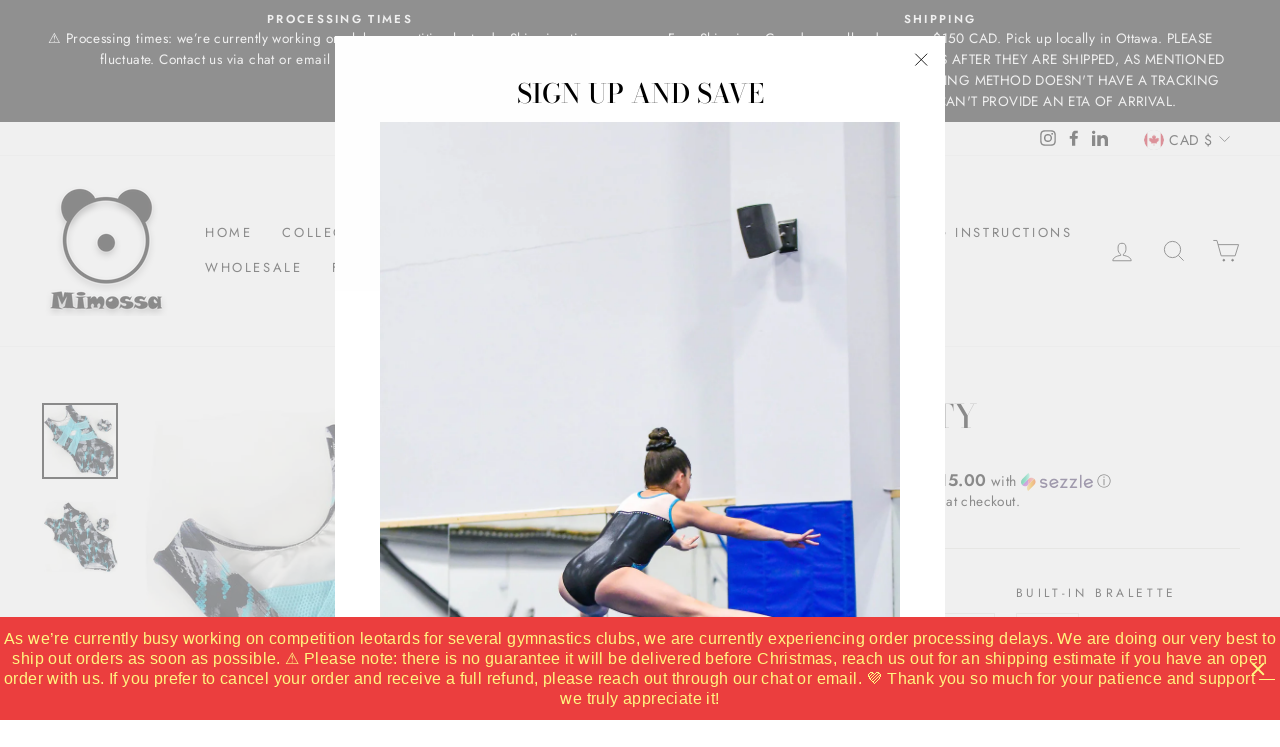

--- FILE ---
content_type: text/html; charset=utf-8
request_url: https://mimossa.ca/products/serenity
body_size: 55033
content:
<!doctype html>
<html class="no-js" lang="en" dir="ltr">
<head>

 
	<script async src='https://cdn.shopify.com/s/files/1/0411/8639/4277/t/11/assets/spotlight.js'></script>

    <link async href='https://cdn.shopify.com/s/files/1/0411/8639/4277/t/11/assets/ymq-option.css' rel='stylesheet'> 

	<link async href='https://option.ymq.cool/option/bottom.css' rel='stylesheet'> 

	<style id="ymq-jsstyle"></style> 

	<script>
		window.best_option = window.best_option || {}; 

		best_option.shop = `mimossa-kids-fashion.myshopify.com`; 

		best_option.page = `product`; 

		best_option.ymq_option_branding = {}; 
		  
			best_option.ymq_option_branding = {"button":{"--button-background-checked-color":"#000000","--button-background-color":"#FFFFFF","--button-background-disabled-color":"#FFFFFF","--button-border-checked-color":"#000000","--button-border-color":"#000000","--button-border-disabled-color":"#000000","--button-font-checked-color":"#FFFFFF","--button-font-disabled-color":"#cccccc","--button-font-color":"#000000","--button-border-radius":"0","--button-font-size":"14","--button-line-height":"20","--button-margin-l-r":"4","--button-margin-u-d":"4","--button-padding-l-r":"16","--button-padding-u-d":"8"},"radio":{"--radio-border-color":"#BBC1E1","--radio-border-checked-color":"#BBC1E1","--radio-border-disabled-color":"#BBC1E1","--radio-border-hover-color":"#BBC1E1","--radio-background-color":"#FFFFFF","--radio-background-checked-color":"#275EFE","--radio-background-disabled-color":"#E1E6F9","--radio-background-hover-color":"#FFFFFF","--radio-inner-color":"#E1E6F9","--radio-inner-checked-color":"#FFFFFF","--radio-inner-disabled-color":"#FFFFFF"},"input":{"--input-background-checked-color":"#FFFFFF","--input-background-color":"#FFFFFF","--input-border-checked-color":"#000000","--input-border-color":"#000000","--input-font-checked-color":"#000000","--input-font-color":"#000000","--input-border-radius":"0","--input-font-size":"14","--input-padding-l-r":"16","--input-padding-u-d":"9","--input-width":"100","--input-max-width":"400"},"select":{"--select-border-color":"#000000","--select-border-checked-color":"#000000","--select-background-color":"#FFFFFF","--select-background-checked-color":"#FFFFFF","--select-font-color":"#000000","--select-font-checked-color":"#000000","--select-option-background-color":"#FFFFFF","--select-option-background-checked-color":"#F5F9FF","--select-option-background-disabled-color":"#FFFFFF","--select-option-font-color":"#000000","--select-option-font-checked-color":"#000000","--select-option-font-disabled-color":"#CCCCCC","--select-padding-u-d":"9","--select-padding-l-r":"16","--select-option-padding-u-d":"9","--select-option-padding-l-r":"16","--select-width":"100","--select-max-width":"400","--select-font-size":"14","--select-border-radius":"0"},"multiple":{"--multiple-background-color":"#F5F9FF","--multiple-font-color":"#000000","--multiple-padding-u-d":"2","--multiple-padding-l-r":"8","--multiple-font-size":"12","--multiple-border-radius":"0"},"img":{"--img-border-color":"#E1E1E1","--img-border-checked-color":"#000000","--img-border-disabled-color":"#000000","--img-width":"50","--img-height":"50","--img-margin-u-d":"2","--img-margin-l-r":"2","--img-border-radius":"4"},"upload":{"--upload-background-color":"#409EFF","--upload-font-color":"#FFFFFF","--upload-border-color":"#409EFF","--upload-padding-u-d":"12","--upload-padding-l-r":"20","--upload-font-size":"12","--upload-border-radius":"4"},"cart":{"--cart-border-color":"#000000","--buy-border-color":"#000000","--cart-border-hover-color":"#000000","--buy-border-hover-color":"#000000","--cart-background-color":"#000000","--buy-background-color":"#000000","--cart-background-hover-color":"#000000","--buy-background-hover-color":"#000000","--cart-font-color":"#FFFFFF","--buy-font-color":"#FFFFFF","--cart-font-hover-color":"#FFFFFF","--buy-font-hover-color":"#FFFFFF","--cart-padding-u-d":"12","--cart-padding-l-r":"16","--buy-padding-u-d":"12","--buy-padding-l-r":"16","--cart-margin-u-d":"4","--cart-margin-l-r":"0","--buy-margin-u-d":"4","--buy-margin-l-r":"0","--cart-width":"100","--cart-max-width":"800","--buy-width":"100","--buy-max-width":"800","--cart-font-size":"14","--cart-border-radius":"0","--buy-font-size":"14","--buy-border-radius":"0"},"quantity":{"--quantity-border-color":"#A6A3A3","--quantity-font-color":"#000000","--quantity-background-color":"#FFFFFF","--quantity-width":"150","--quantity-height":"40","--quantity-font-size":"14","--quantity-border-radius":"0"},"global":{"--global-title-color":"#000000","--global-help-color":"#000000","--global-error-color":"#DC3545","--global-title-font-size":"14","--global-help-font-size":"12","--global-error-font-size":"12","--global-margin-top":"0","--global-margin-bottom":"20","--global-margin-left":"0","--global-margin-right":"0","--global-title-margin-top":"0","--global-title-margin-bottom":"5","--global-title-margin-left":"0","--global-title-margin-right":"0","--global-help-margin-top":"5","--global-help-margin-bottom":"0","--global-help-margin-left":"0","--global-help-margin-right":"0","--global-error-margin-top":"5","--global-error-margin-bottom":"0","--global-error-margin-left":"0","--global-error-margin-right":"0"},"discount":{"--new-discount-normal-color":"#1878B9","--new-discount-error-color":"#E22120","--new-discount-layout":"flex-end"},"lan":{"require":"This is a required field.","email":"Please enter a valid email address.","phone":"Please enter the correct phone.","number":"Please enter an number.","integer":"Please enter an integer.","min_char":"Please enter no less than %s characters.","max_char":"Please enter no more than %s characters.","max_s":"Please choose less than %s options.","min_s":"Please choose more than %s options.","total_s":"Please choose %s options.","min":"Please enter no less than %s.","max":"Please enter no more than %s.","currency":"CAD","sold_out":"sold out","please_choose":"Please choose","add_to_cart":"ADD TO CART","buy_it_now":"BUY IT NOW","add_price_text":"Selection will add %s to the price","discount_code":"Discount code","application":"Apply","discount_error1":"Enter a valid discount code","discount_error2":"discount code isn't valid for the items in your cart"},"price":{"--price-border-color":"#000000","--price-background-color":"#FFFFFF","--price-font-color":"#000000","--price-price-font-color":"#03de90","--price-padding-u-d":"9","--price-padding-l-r":"16","--price-width":"100","--price-max-width":"400","--price-font-size":"14","--price-border-radius":"0"},"extra":{"is_show":"0","plan":0,"quantity-box":"0","price-value":"3,4,15,6,16,7","variant-original-margin-bottom":"15","strong-dorp-down":0,"radio-unchecked":1,"img-option-bigger":1,"add-button-reload":1,"buy-now-new":1,"open-theme-buy-now":1,"open-theme-ajax-cart":1,"free_plan":0,"timestamp":1648911447,"new":2,"close":"1"}}; 
		 
	        
		best_option.product = {"id":6794694033494,"title":"Serenity","handle":"serenity","description":"\u003ch2\u003e\u003cbr\u003e\u003c\/h2\u003e\n\u003cp\u003eSleeveless leotard, low back with contrast criss-cross bands made with a very soft and breathable spandex mesh. \u003cspan\u003e All our leotards come with a best matching scrunchie.\u003c\/span\u003e\u003c\/p\u003e\n\u003cp\u003eWe offer the option to add a built-in bralette. Sizes 14 and up come with removable bra cup inserts.\u003c\/p\u003e\n\u003ch3\u003e\u003cstrong\u003eSizing: \u003c\/strong\u003e\u003c\/h3\u003e\n\u003cp\u003eIf you would like to have the leotard made to size, please select the \"other\" option in the dropdown list and add your measurements as per sizing image in a note during checkout.\u003c\/p\u003e\n\u003cp\u003e\u003ca href=\"https:\/\/mimossa.ca\/pages\/sizing-chart\" title=\"Sizing Chart\" target=\"_blank\"\u003eSizing Chart\u003c\/a\u003e\u003c\/p\u003e\n\u003cp\u003e \u003c\/p\u003e\n\u003ch3\u003e\u003cstrong\u003eFabric:\u003c\/strong\u003e\u003c\/h3\u003e\n\u003cp\u003eMain Fabric: 80% Nylon, 20% Spandex.\u003c\/p\u003e\n\u003cp\u003eLining: 100% Polyester. S\u003cspan\u003euperior wicking for a cool feeling, and stays dry thanks to its breathability and quick drying properties\u003c\/span\u003e\u003cspan\u003e. \u003c\/span\u003e\u003cspan\u003eMade from high-quality hydrophobic fibers \u003c\/span\u003e\u003cspan\u003ewithout harmful chemicals.\u003c\/span\u003e \u003c\/p\u003e\n\u003cp\u003e\u003cimg alt=\"\" src=\"https:\/\/cdn.shopify.com\/s\/files\/1\/0259\/5900\/6294\/files\/logo_options_6a1221d3-7953-43cb-997b-8b793eeac1f9_480x480.jpg?v=1623336634\" width=\"228\" height=\"76\"\u003e\u003c\/p\u003e","published_at":"2022-08-30T18:35:56-04:00","created_at":"2022-08-16T21:17:59-04:00","vendor":"Mimossa","type":"Gymnastics Leotards","tags":["Girls Gymnastics Leotards","Turquoise","White"],"price":5500,"price_min":5500,"price_max":7000,"available":true,"price_varies":true,"compare_at_price":null,"compare_at_price_min":0,"compare_at_price_max":0,"compare_at_price_varies":false,"variants":[{"id":40012989890646,"title":"Girls 4 \/ Yes","option1":"Girls 4","option2":"Yes","option3":null,"sku":null,"requires_shipping":true,"taxable":true,"featured_image":null,"available":true,"name":"Serenity - Girls 4 \/ Yes","public_title":"Girls 4 \/ Yes","options":["Girls 4","Yes"],"price":6000,"weight":250,"compare_at_price":null,"inventory_management":"shopify","barcode":"89890646","requires_selling_plan":false,"selling_plan_allocations":[]},{"id":40012989923414,"title":"Girls 4 \/ No","option1":"Girls 4","option2":"No","option3":null,"sku":null,"requires_shipping":true,"taxable":true,"featured_image":null,"available":true,"name":"Serenity - Girls 4 \/ No","public_title":"Girls 4 \/ No","options":["Girls 4","No"],"price":5500,"weight":250,"compare_at_price":null,"inventory_management":"shopify","barcode":"89923414","requires_selling_plan":false,"selling_plan_allocations":[]},{"id":40012989956182,"title":"Girls 5 \/ Yes","option1":"Girls 5","option2":"Yes","option3":null,"sku":null,"requires_shipping":true,"taxable":true,"featured_image":null,"available":true,"name":"Serenity - Girls 5 \/ Yes","public_title":"Girls 5 \/ Yes","options":["Girls 5","Yes"],"price":6000,"weight":250,"compare_at_price":null,"inventory_management":"shopify","barcode":"89956182","requires_selling_plan":false,"selling_plan_allocations":[]},{"id":40012989988950,"title":"Girls 5 \/ No","option1":"Girls 5","option2":"No","option3":null,"sku":null,"requires_shipping":true,"taxable":true,"featured_image":null,"available":true,"name":"Serenity - Girls 5 \/ No","public_title":"Girls 5 \/ No","options":["Girls 5","No"],"price":5500,"weight":250,"compare_at_price":null,"inventory_management":"shopify","barcode":"89988950","requires_selling_plan":false,"selling_plan_allocations":[]},{"id":40012990021718,"title":"Girls 6 \/ Yes","option1":"Girls 6","option2":"Yes","option3":null,"sku":null,"requires_shipping":true,"taxable":true,"featured_image":null,"available":true,"name":"Serenity - Girls 6 \/ Yes","public_title":"Girls 6 \/ Yes","options":["Girls 6","Yes"],"price":6000,"weight":250,"compare_at_price":null,"inventory_management":"shopify","barcode":"90021718","requires_selling_plan":false,"selling_plan_allocations":[]},{"id":40012990054486,"title":"Girls 6 \/ No","option1":"Girls 6","option2":"No","option3":null,"sku":null,"requires_shipping":true,"taxable":true,"featured_image":null,"available":true,"name":"Serenity - Girls 6 \/ No","public_title":"Girls 6 \/ No","options":["Girls 6","No"],"price":5500,"weight":250,"compare_at_price":null,"inventory_management":"shopify","barcode":"90054486","requires_selling_plan":false,"selling_plan_allocations":[]},{"id":40012990087254,"title":"Girls 7 \/ Yes","option1":"Girls 7","option2":"Yes","option3":null,"sku":null,"requires_shipping":true,"taxable":true,"featured_image":null,"available":true,"name":"Serenity - Girls 7 \/ Yes","public_title":"Girls 7 \/ Yes","options":["Girls 7","Yes"],"price":6000,"weight":250,"compare_at_price":null,"inventory_management":"shopify","barcode":"90087254","requires_selling_plan":false,"selling_plan_allocations":[]},{"id":40012990120022,"title":"Girls 7 \/ No","option1":"Girls 7","option2":"No","option3":null,"sku":null,"requires_shipping":true,"taxable":true,"featured_image":null,"available":true,"name":"Serenity - Girls 7 \/ No","public_title":"Girls 7 \/ No","options":["Girls 7","No"],"price":5500,"weight":250,"compare_at_price":null,"inventory_management":"shopify","barcode":"90120022","requires_selling_plan":false,"selling_plan_allocations":[]},{"id":40012990152790,"title":"Girls 8 \/ Yes","option1":"Girls 8","option2":"Yes","option3":null,"sku":null,"requires_shipping":true,"taxable":true,"featured_image":null,"available":true,"name":"Serenity - Girls 8 \/ Yes","public_title":"Girls 8 \/ Yes","options":["Girls 8","Yes"],"price":6000,"weight":250,"compare_at_price":null,"inventory_management":"shopify","barcode":"90152790","requires_selling_plan":false,"selling_plan_allocations":[]},{"id":40012990185558,"title":"Girls 8 \/ No","option1":"Girls 8","option2":"No","option3":null,"sku":null,"requires_shipping":true,"taxable":true,"featured_image":null,"available":true,"name":"Serenity - Girls 8 \/ No","public_title":"Girls 8 \/ No","options":["Girls 8","No"],"price":5500,"weight":250,"compare_at_price":null,"inventory_management":"shopify","barcode":"90185558","requires_selling_plan":false,"selling_plan_allocations":[]},{"id":40012990218326,"title":"Girls 9 \/ Yes","option1":"Girls 9","option2":"Yes","option3":null,"sku":null,"requires_shipping":true,"taxable":true,"featured_image":null,"available":true,"name":"Serenity - Girls 9 \/ Yes","public_title":"Girls 9 \/ Yes","options":["Girls 9","Yes"],"price":6000,"weight":250,"compare_at_price":null,"inventory_management":"shopify","barcode":"90218326","requires_selling_plan":false,"selling_plan_allocations":[]},{"id":40012990251094,"title":"Girls 9 \/ No","option1":"Girls 9","option2":"No","option3":null,"sku":null,"requires_shipping":true,"taxable":true,"featured_image":null,"available":true,"name":"Serenity - Girls 9 \/ No","public_title":"Girls 9 \/ No","options":["Girls 9","No"],"price":5500,"weight":250,"compare_at_price":null,"inventory_management":"shopify","barcode":"90251094","requires_selling_plan":false,"selling_plan_allocations":[]},{"id":40012990283862,"title":"Girls 10 \/ Yes","option1":"Girls 10","option2":"Yes","option3":null,"sku":null,"requires_shipping":true,"taxable":true,"featured_image":null,"available":true,"name":"Serenity - Girls 10 \/ Yes","public_title":"Girls 10 \/ Yes","options":["Girls 10","Yes"],"price":6000,"weight":250,"compare_at_price":null,"inventory_management":"shopify","barcode":"90283862","requires_selling_plan":false,"selling_plan_allocations":[]},{"id":40012990316630,"title":"Girls 10 \/ No","option1":"Girls 10","option2":"No","option3":null,"sku":null,"requires_shipping":true,"taxable":true,"featured_image":null,"available":true,"name":"Serenity - Girls 10 \/ No","public_title":"Girls 10 \/ No","options":["Girls 10","No"],"price":5500,"weight":250,"compare_at_price":null,"inventory_management":"shopify","barcode":"90316630","requires_selling_plan":false,"selling_plan_allocations":[]},{"id":40012990349398,"title":"Girls 11 \/ Yes","option1":"Girls 11","option2":"Yes","option3":null,"sku":null,"requires_shipping":true,"taxable":true,"featured_image":null,"available":true,"name":"Serenity - Girls 11 \/ Yes","public_title":"Girls 11 \/ Yes","options":["Girls 11","Yes"],"price":6000,"weight":250,"compare_at_price":null,"inventory_management":"shopify","barcode":"90349398","requires_selling_plan":false,"selling_plan_allocations":[]},{"id":40012990382166,"title":"Girls 11 \/ No","option1":"Girls 11","option2":"No","option3":null,"sku":null,"requires_shipping":true,"taxable":true,"featured_image":null,"available":true,"name":"Serenity - Girls 11 \/ No","public_title":"Girls 11 \/ No","options":["Girls 11","No"],"price":5500,"weight":250,"compare_at_price":null,"inventory_management":"shopify","barcode":"90382166","requires_selling_plan":false,"selling_plan_allocations":[]},{"id":40012990414934,"title":"Girls 12 \/ Yes","option1":"Girls 12","option2":"Yes","option3":null,"sku":null,"requires_shipping":true,"taxable":true,"featured_image":null,"available":true,"name":"Serenity - Girls 12 \/ Yes","public_title":"Girls 12 \/ Yes","options":["Girls 12","Yes"],"price":6000,"weight":250,"compare_at_price":null,"inventory_management":"shopify","barcode":"90414934","requires_selling_plan":false,"selling_plan_allocations":[]},{"id":40012990447702,"title":"Girls 12 \/ No","option1":"Girls 12","option2":"No","option3":null,"sku":null,"requires_shipping":true,"taxable":true,"featured_image":null,"available":true,"name":"Serenity - Girls 12 \/ No","public_title":"Girls 12 \/ No","options":["Girls 12","No"],"price":5500,"weight":250,"compare_at_price":null,"inventory_management":"shopify","barcode":"90447702","requires_selling_plan":false,"selling_plan_allocations":[]},{"id":40012990480470,"title":"Girls 14 \/ Yes","option1":"Girls 14","option2":"Yes","option3":null,"sku":null,"requires_shipping":true,"taxable":true,"featured_image":null,"available":true,"name":"Serenity - Girls 14 \/ Yes","public_title":"Girls 14 \/ Yes","options":["Girls 14","Yes"],"price":6500,"weight":250,"compare_at_price":null,"inventory_management":"shopify","barcode":"90480470","requires_selling_plan":false,"selling_plan_allocations":[]},{"id":40012990513238,"title":"Girls 14 \/ No","option1":"Girls 14","option2":"No","option3":null,"sku":null,"requires_shipping":true,"taxable":true,"featured_image":null,"available":true,"name":"Serenity - Girls 14 \/ No","public_title":"Girls 14 \/ No","options":["Girls 14","No"],"price":5500,"weight":250,"compare_at_price":null,"inventory_management":"shopify","barcode":"90513238","requires_selling_plan":false,"selling_plan_allocations":[]},{"id":40012990546006,"title":"Girls 16 \/ Yes","option1":"Girls 16","option2":"Yes","option3":null,"sku":null,"requires_shipping":true,"taxable":true,"featured_image":null,"available":true,"name":"Serenity - Girls 16 \/ Yes","public_title":"Girls 16 \/ Yes","options":["Girls 16","Yes"],"price":6500,"weight":250,"compare_at_price":null,"inventory_management":"shopify","barcode":"90546006","requires_selling_plan":false,"selling_plan_allocations":[]},{"id":40012990578774,"title":"Girls 16 \/ No","option1":"Girls 16","option2":"No","option3":null,"sku":null,"requires_shipping":true,"taxable":true,"featured_image":null,"available":true,"name":"Serenity - Girls 16 \/ No","public_title":"Girls 16 \/ No","options":["Girls 16","No"],"price":5500,"weight":250,"compare_at_price":null,"inventory_management":"shopify","barcode":"90578774","requires_selling_plan":false,"selling_plan_allocations":[]},{"id":40012990611542,"title":"Women US Size 4 \/ Yes","option1":"Women US Size 4","option2":"Yes","option3":null,"sku":null,"requires_shipping":true,"taxable":true,"featured_image":null,"available":true,"name":"Serenity - Women US Size 4 \/ Yes","public_title":"Women US Size 4 \/ Yes","options":["Women US Size 4","Yes"],"price":6500,"weight":250,"compare_at_price":null,"inventory_management":"shopify","barcode":"90611542","requires_selling_plan":false,"selling_plan_allocations":[]},{"id":40012990644310,"title":"Women US Size 4 \/ No","option1":"Women US Size 4","option2":"No","option3":null,"sku":null,"requires_shipping":true,"taxable":true,"featured_image":null,"available":true,"name":"Serenity - Women US Size 4 \/ No","public_title":"Women US Size 4 \/ No","options":["Women US Size 4","No"],"price":5500,"weight":250,"compare_at_price":null,"inventory_management":"shopify","barcode":"90644310","requires_selling_plan":false,"selling_plan_allocations":[]},{"id":40012990677078,"title":"Women US Size 6 \/ Yes","option1":"Women US Size 6","option2":"Yes","option3":null,"sku":null,"requires_shipping":true,"taxable":true,"featured_image":null,"available":true,"name":"Serenity - Women US Size 6 \/ Yes","public_title":"Women US Size 6 \/ Yes","options":["Women US Size 6","Yes"],"price":6500,"weight":250,"compare_at_price":null,"inventory_management":"shopify","barcode":"90677078","requires_selling_plan":false,"selling_plan_allocations":[]},{"id":40012990709846,"title":"Women US Size 6 \/ No","option1":"Women US Size 6","option2":"No","option3":null,"sku":null,"requires_shipping":true,"taxable":true,"featured_image":null,"available":true,"name":"Serenity - Women US Size 6 \/ No","public_title":"Women US Size 6 \/ No","options":["Women US Size 6","No"],"price":5500,"weight":250,"compare_at_price":null,"inventory_management":"shopify","barcode":"90709846","requires_selling_plan":false,"selling_plan_allocations":[]},{"id":40012990742614,"title":"Women US Size 8 \/ Yes","option1":"Women US Size 8","option2":"Yes","option3":null,"sku":null,"requires_shipping":true,"taxable":true,"featured_image":null,"available":true,"name":"Serenity - Women US Size 8 \/ Yes","public_title":"Women US Size 8 \/ Yes","options":["Women US Size 8","Yes"],"price":6500,"weight":250,"compare_at_price":null,"inventory_management":"shopify","barcode":"90742614","requires_selling_plan":false,"selling_plan_allocations":[]},{"id":40012990775382,"title":"Women US Size 8 \/ No","option1":"Women US Size 8","option2":"No","option3":null,"sku":null,"requires_shipping":true,"taxable":true,"featured_image":null,"available":true,"name":"Serenity - Women US Size 8 \/ No","public_title":"Women US Size 8 \/ No","options":["Women US Size 8","No"],"price":5500,"weight":250,"compare_at_price":null,"inventory_management":"shopify","barcode":"90775382","requires_selling_plan":false,"selling_plan_allocations":[]},{"id":40012990808150,"title":"Women US Size 1 \/ Yes","option1":"Women US Size 1","option2":"Yes","option3":null,"sku":null,"requires_shipping":true,"taxable":true,"featured_image":null,"available":true,"name":"Serenity - Women US Size 1 \/ Yes","public_title":"Women US Size 1 \/ Yes","options":["Women US Size 1","Yes"],"price":6500,"weight":250,"compare_at_price":null,"inventory_management":"shopify","barcode":"90808150","requires_selling_plan":false,"selling_plan_allocations":[]},{"id":40012990840918,"title":"Women US Size 1 \/ No","option1":"Women US Size 1","option2":"No","option3":null,"sku":null,"requires_shipping":true,"taxable":true,"featured_image":null,"available":true,"name":"Serenity - Women US Size 1 \/ No","public_title":"Women US Size 1 \/ No","options":["Women US Size 1","No"],"price":5500,"weight":250,"compare_at_price":null,"inventory_management":"shopify","barcode":"90840918","requires_selling_plan":false,"selling_plan_allocations":[]},{"id":40012990873686,"title":"Women US Size 12 \/ Yes","option1":"Women US Size 12","option2":"Yes","option3":null,"sku":null,"requires_shipping":true,"taxable":true,"featured_image":null,"available":true,"name":"Serenity - Women US Size 12 \/ Yes","public_title":"Women US Size 12 \/ Yes","options":["Women US Size 12","Yes"],"price":6500,"weight":250,"compare_at_price":null,"inventory_management":"shopify","barcode":"90873686","requires_selling_plan":false,"selling_plan_allocations":[]},{"id":40012990906454,"title":"Women US Size 12 \/ No","option1":"Women US Size 12","option2":"No","option3":null,"sku":null,"requires_shipping":true,"taxable":true,"featured_image":null,"available":true,"name":"Serenity - Women US Size 12 \/ No","public_title":"Women US Size 12 \/ No","options":["Women US Size 12","No"],"price":5500,"weight":250,"compare_at_price":null,"inventory_management":"shopify","barcode":"90906454","requires_selling_plan":false,"selling_plan_allocations":[]},{"id":40012990939222,"title":"Women US Size 14 \/ Yes","option1":"Women US Size 14","option2":"Yes","option3":null,"sku":null,"requires_shipping":true,"taxable":true,"featured_image":null,"available":true,"name":"Serenity - Women US Size 14 \/ Yes","public_title":"Women US Size 14 \/ Yes","options":["Women US Size 14","Yes"],"price":6500,"weight":250,"compare_at_price":null,"inventory_management":"shopify","barcode":"90939222","requires_selling_plan":false,"selling_plan_allocations":[]},{"id":40012990971990,"title":"Women US Size 14 \/ No","option1":"Women US Size 14","option2":"No","option3":null,"sku":null,"requires_shipping":true,"taxable":true,"featured_image":null,"available":true,"name":"Serenity - Women US Size 14 \/ No","public_title":"Women US Size 14 \/ No","options":["Women US Size 14","No"],"price":5500,"weight":250,"compare_at_price":null,"inventory_management":"shopify","barcode":"90971990","requires_selling_plan":false,"selling_plan_allocations":[]},{"id":40012991004758,"title":"Women US Size 16 \/ Yes","option1":"Women US Size 16","option2":"Yes","option3":null,"sku":null,"requires_shipping":true,"taxable":true,"featured_image":null,"available":true,"name":"Serenity - Women US Size 16 \/ Yes","public_title":"Women US Size 16 \/ Yes","options":["Women US Size 16","Yes"],"price":6500,"weight":250,"compare_at_price":null,"inventory_management":"shopify","barcode":"91004758","requires_selling_plan":false,"selling_plan_allocations":[]},{"id":40012991037526,"title":"Women US Size 16 \/ No","option1":"Women US Size 16","option2":"No","option3":null,"sku":null,"requires_shipping":true,"taxable":true,"featured_image":null,"available":true,"name":"Serenity - Women US Size 16 \/ No","public_title":"Women US Size 16 \/ No","options":["Women US Size 16","No"],"price":5500,"weight":250,"compare_at_price":null,"inventory_management":"shopify","barcode":"91037526","requires_selling_plan":false,"selling_plan_allocations":[]},{"id":40012991070294,"title":"Other \/ Yes","option1":"Other","option2":"Yes","option3":null,"sku":null,"requires_shipping":true,"taxable":true,"featured_image":null,"available":true,"name":"Serenity - Other \/ Yes","public_title":"Other \/ Yes","options":["Other","Yes"],"price":7000,"weight":250,"compare_at_price":null,"inventory_management":"shopify","barcode":"91070294","requires_selling_plan":false,"selling_plan_allocations":[]},{"id":40012991103062,"title":"Other \/ No","option1":"Other","option2":"No","option3":null,"sku":null,"requires_shipping":true,"taxable":true,"featured_image":null,"available":true,"name":"Serenity - Other \/ No","public_title":"Other \/ No","options":["Other","No"],"price":6000,"weight":250,"compare_at_price":null,"inventory_management":"shopify","barcode":"91103062","requires_selling_plan":false,"selling_plan_allocations":[]}],"images":["\/\/mimossa.ca\/cdn\/shop\/products\/IMG_8702.jpg?v=1661898897","\/\/mimossa.ca\/cdn\/shop\/products\/IMG_8703.jpg?v=1661898897"],"featured_image":"\/\/mimossa.ca\/cdn\/shop\/products\/IMG_8702.jpg?v=1661898897","options":["Size","Built-in Bralette"],"media":[{"alt":null,"id":23138265268310,"position":1,"preview_image":{"aspect_ratio":1.0,"height":2000,"width":2000,"src":"\/\/mimossa.ca\/cdn\/shop\/products\/IMG_8702.jpg?v=1661898897"},"aspect_ratio":1.0,"height":2000,"media_type":"image","src":"\/\/mimossa.ca\/cdn\/shop\/products\/IMG_8702.jpg?v=1661898897","width":2000},{"alt":null,"id":23138265301078,"position":2,"preview_image":{"aspect_ratio":1.0,"height":2000,"width":2000,"src":"\/\/mimossa.ca\/cdn\/shop\/products\/IMG_8703.jpg?v=1661898897"},"aspect_ratio":1.0,"height":2000,"media_type":"image","src":"\/\/mimossa.ca\/cdn\/shop\/products\/IMG_8703.jpg?v=1661898897","width":2000}],"requires_selling_plan":false,"selling_plan_groups":[],"content":"\u003ch2\u003e\u003cbr\u003e\u003c\/h2\u003e\n\u003cp\u003eSleeveless leotard, low back with contrast criss-cross bands made with a very soft and breathable spandex mesh. \u003cspan\u003e All our leotards come with a best matching scrunchie.\u003c\/span\u003e\u003c\/p\u003e\n\u003cp\u003eWe offer the option to add a built-in bralette. Sizes 14 and up come with removable bra cup inserts.\u003c\/p\u003e\n\u003ch3\u003e\u003cstrong\u003eSizing: \u003c\/strong\u003e\u003c\/h3\u003e\n\u003cp\u003eIf you would like to have the leotard made to size, please select the \"other\" option in the dropdown list and add your measurements as per sizing image in a note during checkout.\u003c\/p\u003e\n\u003cp\u003e\u003ca href=\"https:\/\/mimossa.ca\/pages\/sizing-chart\" title=\"Sizing Chart\" target=\"_blank\"\u003eSizing Chart\u003c\/a\u003e\u003c\/p\u003e\n\u003cp\u003e \u003c\/p\u003e\n\u003ch3\u003e\u003cstrong\u003eFabric:\u003c\/strong\u003e\u003c\/h3\u003e\n\u003cp\u003eMain Fabric: 80% Nylon, 20% Spandex.\u003c\/p\u003e\n\u003cp\u003eLining: 100% Polyester. S\u003cspan\u003euperior wicking for a cool feeling, and stays dry thanks to its breathability and quick drying properties\u003c\/span\u003e\u003cspan\u003e. \u003c\/span\u003e\u003cspan\u003eMade from high-quality hydrophobic fibers \u003c\/span\u003e\u003cspan\u003ewithout harmful chemicals.\u003c\/span\u003e \u003c\/p\u003e\n\u003cp\u003e\u003cimg alt=\"\" src=\"https:\/\/cdn.shopify.com\/s\/files\/1\/0259\/5900\/6294\/files\/logo_options_6a1221d3-7953-43cb-997b-8b793eeac1f9_480x480.jpg?v=1623336634\" width=\"228\" height=\"76\"\u003e\u003c\/p\u003e"}; 

		best_option.ymq_has_only_default_variant = true; 
		 
			best_option.ymq_has_only_default_variant = false; 
		 

        
            best_option.ymq_status = {}; 
    		 
    
    		best_option.ymq_variantjson = {}; 
    		 
    
    		best_option.ymq_option_data = {}; 
    		

    		best_option.ymq_option_condition = {}; 
    		 
              
        
        
        best_option.product_collections = {};
        
            best_option.product_collections[261315100758] = {"id":261315100758,"handle":"gymnastics","updated_at":"2026-01-22T07:01:57-05:00","published_at":"2021-05-28T20:02:20-04:00","sort_order":"created-desc","template_suffix":"","published_scope":"global","title":"Gymnastics Apparel - Girls","body_html":"","image":{"created_at":"2021-05-28T20:02:19-04:00","alt":"Gymnastics Leotards Shorts Leggings","width":5327,"height":3339,"src":"\/\/mimossa.ca\/cdn\/shop\/collections\/shutterstock_1681538812.jpg?v=1622247325"}};
        
        
        best_option.ymq_template_options = {};
	    best_option.ymq_option_template = {};
		best_option.ymq_option_template_condition = {}; 
	    
	    
	    

        
            best_option.ymq_option_template_sort = false;
        

        
            best_option.ymq_option_template_sort_before = false;
        
        
        
        best_option.ymq_option_template_c_t = {};
  		best_option.ymq_option_template_condition_c_t = {};
        best_option.ymq_option_template_assign_c_t = {};
        
        

        

        
	</script>

	<script async src='https://options.ymq.cool/option/best-options.js'></script>

 

  <meta charset="utf-8">
  <meta http-equiv="X-UA-Compatible" content="IE=edge,chrome=1">
  <meta name="viewport" content="width=device-width,initial-scale=1">
  <meta name="theme-color" content="#111111">
  <link rel="canonical" href="https://mimossa.ca/products/serenity">
  <link rel="preconnect" href="https://cdn.shopify.com">
  <link rel="preconnect" href="https://fonts.shopifycdn.com">
  <link rel="dns-prefetch" href="https://productreviews.shopifycdn.com">
  <link rel="dns-prefetch" href="https://ajax.googleapis.com">
  <link rel="dns-prefetch" href="https://maps.googleapis.com">
  <link rel="dns-prefetch" href="https://maps.gstatic.com"><link rel="shortcut icon" href="//mimossa.ca/cdn/shop/files/logo_5c2073ea-59f6-4303-82e3-7a806cb841e0_32x32.png?v=1614284576" type="image/png" /><title>Criss Cross Bands Turquoise Aqua Black Gymnastics Low Back Leotard Made in Canada
&ndash; Mimossa
</title>
<meta name="description" content="Explore a wide range of gymnastics leotards, singlets, shorts and leggings to elevate your training or competition attire. Our premium quality apparel is designed for comfort and performance, for all ages and levels."><meta property="og:site_name" content="Mimossa">
  <meta property="og:url" content="https://mimossa.ca/products/serenity">
  <meta property="og:title" content="Serenity">
  <meta property="og:type" content="product">
  <meta property="og:description" content="Explore a wide range of gymnastics leotards, singlets, shorts and leggings to elevate your training or competition attire. Our premium quality apparel is designed for comfort and performance, for all ages and levels."><meta property="og:image" content="http://mimossa.ca/cdn/shop/products/IMG_8702.jpg?v=1661898897">
    <meta property="og:image:secure_url" content="https://mimossa.ca/cdn/shop/products/IMG_8702.jpg?v=1661898897">
    <meta property="og:image:width" content="2000">
    <meta property="og:image:height" content="2000"><meta name="twitter:site" content="@">
  <meta name="twitter:card" content="summary_large_image">
  <meta name="twitter:title" content="Serenity">
  <meta name="twitter:description" content="Explore a wide range of gymnastics leotards, singlets, shorts and leggings to elevate your training or competition attire. Our premium quality apparel is designed for comfort and performance, for all ages and levels.">
<style data-shopify>@font-face {
  font-family: "Bodoni Moda";
  font-weight: 500;
  font-style: normal;
  font-display: swap;
  src: url("//mimossa.ca/cdn/fonts/bodoni_moda/bodonimoda_n5.36d0da1db617c453fb46e8089790ab6dc72c2356.woff2") format("woff2"),
       url("//mimossa.ca/cdn/fonts/bodoni_moda/bodonimoda_n5.40f612bab009769f87511096f185d9228ad3baa3.woff") format("woff");
}

  @font-face {
  font-family: Jost;
  font-weight: 400;
  font-style: normal;
  font-display: swap;
  src: url("//mimossa.ca/cdn/fonts/jost/jost_n4.d47a1b6347ce4a4c9f437608011273009d91f2b7.woff2") format("woff2"),
       url("//mimossa.ca/cdn/fonts/jost/jost_n4.791c46290e672b3f85c3d1c651ef2efa3819eadd.woff") format("woff");
}


  @font-face {
  font-family: Jost;
  font-weight: 600;
  font-style: normal;
  font-display: swap;
  src: url("//mimossa.ca/cdn/fonts/jost/jost_n6.ec1178db7a7515114a2d84e3dd680832b7af8b99.woff2") format("woff2"),
       url("//mimossa.ca/cdn/fonts/jost/jost_n6.b1178bb6bdd3979fef38e103a3816f6980aeaff9.woff") format("woff");
}

  @font-face {
  font-family: Jost;
  font-weight: 400;
  font-style: italic;
  font-display: swap;
  src: url("//mimossa.ca/cdn/fonts/jost/jost_i4.b690098389649750ada222b9763d55796c5283a5.woff2") format("woff2"),
       url("//mimossa.ca/cdn/fonts/jost/jost_i4.fd766415a47e50b9e391ae7ec04e2ae25e7e28b0.woff") format("woff");
}

  @font-face {
  font-family: Jost;
  font-weight: 600;
  font-style: italic;
  font-display: swap;
  src: url("//mimossa.ca/cdn/fonts/jost/jost_i6.9af7e5f39e3a108c08f24047a4276332d9d7b85e.woff2") format("woff2"),
       url("//mimossa.ca/cdn/fonts/jost/jost_i6.2bf310262638f998ed206777ce0b9a3b98b6fe92.woff") format("woff");
}

</style><link href="//mimossa.ca/cdn/shop/t/13/assets/theme.css?v=25380574121812054561696161664" rel="stylesheet" type="text/css" media="all" />
<style data-shopify>:root {
    --typeHeaderPrimary: "Bodoni Moda";
    --typeHeaderFallback: serif;
    --typeHeaderSize: 38px;
    --typeHeaderWeight: 500;
    --typeHeaderLineHeight: 1;
    --typeHeaderSpacing: 0.0em;

    --typeBasePrimary:Jost;
    --typeBaseFallback:sans-serif;
    --typeBaseSize: 16px;
    --typeBaseWeight: 400;
    --typeBaseSpacing: 0.025em;
    --typeBaseLineHeight: 1.6;

    --typeCollectionTitle: 18px;

    --iconWeight: 2px;
    --iconLinecaps: miter;

    
      --buttonRadius: 0px;
    

    --colorGridOverlayOpacity: 0.1;
  }

  .placeholder-content {
    background-image: linear-gradient(100deg, #ffffff 40%, #f7f7f7 63%, #ffffff 79%);
  }</style><script>
    document.documentElement.className = document.documentElement.className.replace('no-js', 'js');

    window.theme = window.theme || {};
    theme.routes = {
      home: "/",
      cart: "/cart.js",
      cartPage: "/cart",
      cartAdd: "/cart/add.js",
      cartChange: "/cart/change.js"
    };
    theme.strings = {
      soldOut: "Sold Out",
      unavailable: "Unavailable",
      stockLabel: "Only [count] items in stock!",
      willNotShipUntil: "Will not ship until [date]",
      willBeInStockAfter: "Will be in stock after [date]",
      waitingForStock: "Inventory on the way",
      savePrice: "Save [saved_amount]",
      cartEmpty: "Your cart is currently empty.",
      cartTermsConfirmation: "You must agree with the terms and conditions of sales to check out",
      searchCollections: "Collections:",
      searchPages: "Pages:",
      searchArticles: "Articles:"
    };
    theme.settings = {
      dynamicVariantsEnable: true,
      dynamicVariantType: "dropdown",
      cartType: "drawer",
      isCustomerTemplate: false,
      moneyFormat: "${{amount}}",
      saveType: "dollar",
      recentlyViewedEnabled: false,
      productImageSize: "natural",
      productImageCover: false,
      predictiveSearch: true,
      predictiveSearchType: "product,article,page,collection",
      inventoryThreshold: 10,
      quickView: true,
      themeName: 'Impulse',
      themeVersion: "4.1.4"
    };
  </script>


<script id="bloop-update-config">0-1685413670223-0-5150-0-0-0-0-0-0-0-0-0</script>
    
    

    <script>window.performance && window.performance.mark && window.performance.mark('shopify.content_for_header.start');</script><meta name="facebook-domain-verification" content="akby4gmlqbl48mrrmnt0itvspxlv93">
<meta name="google-site-verification" content="Ex2sqEfa32WJj7EIs_gQTQzuz9J21Min5QoFkRnmVSk">
<meta id="shopify-digital-wallet" name="shopify-digital-wallet" content="/25959006294/digital_wallets/dialog">
<meta name="shopify-checkout-api-token" content="b2233d05af09c19a34a227a29bf3b3cd">
<meta id="in-context-paypal-metadata" data-shop-id="25959006294" data-venmo-supported="false" data-environment="production" data-locale="en_US" data-paypal-v4="true" data-currency="CAD">
<link rel="alternate" type="application/json+oembed" href="https://mimossa.ca/products/serenity.oembed">
<script async="async" src="/checkouts/internal/preloads.js?locale=en-CA"></script>
<link rel="preconnect" href="https://shop.app" crossorigin="anonymous">
<script async="async" src="https://shop.app/checkouts/internal/preloads.js?locale=en-CA&shop_id=25959006294" crossorigin="anonymous"></script>
<script id="apple-pay-shop-capabilities" type="application/json">{"shopId":25959006294,"countryCode":"CA","currencyCode":"CAD","merchantCapabilities":["supports3DS"],"merchantId":"gid:\/\/shopify\/Shop\/25959006294","merchantName":"Mimossa","requiredBillingContactFields":["postalAddress","email"],"requiredShippingContactFields":["postalAddress","email"],"shippingType":"shipping","supportedNetworks":["visa","masterCard","amex","discover","interac","jcb"],"total":{"type":"pending","label":"Mimossa","amount":"1.00"},"shopifyPaymentsEnabled":true,"supportsSubscriptions":true}</script>
<script id="shopify-features" type="application/json">{"accessToken":"b2233d05af09c19a34a227a29bf3b3cd","betas":["rich-media-storefront-analytics"],"domain":"mimossa.ca","predictiveSearch":true,"shopId":25959006294,"locale":"en"}</script>
<script>var Shopify = Shopify || {};
Shopify.shop = "mimossa-kids-fashion.myshopify.com";
Shopify.locale = "en";
Shopify.currency = {"active":"CAD","rate":"1.0"};
Shopify.country = "CA";
Shopify.theme = {"name":"Impulse","id":120216911958,"schema_name":"Impulse","schema_version":"4.1.4","theme_store_id":857,"role":"main"};
Shopify.theme.handle = "null";
Shopify.theme.style = {"id":null,"handle":null};
Shopify.cdnHost = "mimossa.ca/cdn";
Shopify.routes = Shopify.routes || {};
Shopify.routes.root = "/";</script>
<script type="module">!function(o){(o.Shopify=o.Shopify||{}).modules=!0}(window);</script>
<script>!function(o){function n(){var o=[];function n(){o.push(Array.prototype.slice.apply(arguments))}return n.q=o,n}var t=o.Shopify=o.Shopify||{};t.loadFeatures=n(),t.autoloadFeatures=n()}(window);</script>
<script>
  window.ShopifyPay = window.ShopifyPay || {};
  window.ShopifyPay.apiHost = "shop.app\/pay";
  window.ShopifyPay.redirectState = null;
</script>
<script id="shop-js-analytics" type="application/json">{"pageType":"product"}</script>
<script defer="defer" async type="module" src="//mimossa.ca/cdn/shopifycloud/shop-js/modules/v2/client.init-shop-cart-sync_BT-GjEfc.en.esm.js"></script>
<script defer="defer" async type="module" src="//mimossa.ca/cdn/shopifycloud/shop-js/modules/v2/chunk.common_D58fp_Oc.esm.js"></script>
<script defer="defer" async type="module" src="//mimossa.ca/cdn/shopifycloud/shop-js/modules/v2/chunk.modal_xMitdFEc.esm.js"></script>
<script type="module">
  await import("//mimossa.ca/cdn/shopifycloud/shop-js/modules/v2/client.init-shop-cart-sync_BT-GjEfc.en.esm.js");
await import("//mimossa.ca/cdn/shopifycloud/shop-js/modules/v2/chunk.common_D58fp_Oc.esm.js");
await import("//mimossa.ca/cdn/shopifycloud/shop-js/modules/v2/chunk.modal_xMitdFEc.esm.js");

  window.Shopify.SignInWithShop?.initShopCartSync?.({"fedCMEnabled":true,"windoidEnabled":true});

</script>
<script defer="defer" async type="module" src="//mimossa.ca/cdn/shopifycloud/shop-js/modules/v2/client.payment-terms_Ci9AEqFq.en.esm.js"></script>
<script defer="defer" async type="module" src="//mimossa.ca/cdn/shopifycloud/shop-js/modules/v2/chunk.common_D58fp_Oc.esm.js"></script>
<script defer="defer" async type="module" src="//mimossa.ca/cdn/shopifycloud/shop-js/modules/v2/chunk.modal_xMitdFEc.esm.js"></script>
<script type="module">
  await import("//mimossa.ca/cdn/shopifycloud/shop-js/modules/v2/client.payment-terms_Ci9AEqFq.en.esm.js");
await import("//mimossa.ca/cdn/shopifycloud/shop-js/modules/v2/chunk.common_D58fp_Oc.esm.js");
await import("//mimossa.ca/cdn/shopifycloud/shop-js/modules/v2/chunk.modal_xMitdFEc.esm.js");

  
</script>
<script>
  window.Shopify = window.Shopify || {};
  if (!window.Shopify.featureAssets) window.Shopify.featureAssets = {};
  window.Shopify.featureAssets['shop-js'] = {"shop-cart-sync":["modules/v2/client.shop-cart-sync_DZOKe7Ll.en.esm.js","modules/v2/chunk.common_D58fp_Oc.esm.js","modules/v2/chunk.modal_xMitdFEc.esm.js"],"init-fed-cm":["modules/v2/client.init-fed-cm_B6oLuCjv.en.esm.js","modules/v2/chunk.common_D58fp_Oc.esm.js","modules/v2/chunk.modal_xMitdFEc.esm.js"],"shop-cash-offers":["modules/v2/client.shop-cash-offers_D2sdYoxE.en.esm.js","modules/v2/chunk.common_D58fp_Oc.esm.js","modules/v2/chunk.modal_xMitdFEc.esm.js"],"shop-login-button":["modules/v2/client.shop-login-button_QeVjl5Y3.en.esm.js","modules/v2/chunk.common_D58fp_Oc.esm.js","modules/v2/chunk.modal_xMitdFEc.esm.js"],"pay-button":["modules/v2/client.pay-button_DXTOsIq6.en.esm.js","modules/v2/chunk.common_D58fp_Oc.esm.js","modules/v2/chunk.modal_xMitdFEc.esm.js"],"shop-button":["modules/v2/client.shop-button_DQZHx9pm.en.esm.js","modules/v2/chunk.common_D58fp_Oc.esm.js","modules/v2/chunk.modal_xMitdFEc.esm.js"],"avatar":["modules/v2/client.avatar_BTnouDA3.en.esm.js"],"init-windoid":["modules/v2/client.init-windoid_CR1B-cfM.en.esm.js","modules/v2/chunk.common_D58fp_Oc.esm.js","modules/v2/chunk.modal_xMitdFEc.esm.js"],"init-shop-for-new-customer-accounts":["modules/v2/client.init-shop-for-new-customer-accounts_C_vY_xzh.en.esm.js","modules/v2/client.shop-login-button_QeVjl5Y3.en.esm.js","modules/v2/chunk.common_D58fp_Oc.esm.js","modules/v2/chunk.modal_xMitdFEc.esm.js"],"init-shop-email-lookup-coordinator":["modules/v2/client.init-shop-email-lookup-coordinator_BI7n9ZSv.en.esm.js","modules/v2/chunk.common_D58fp_Oc.esm.js","modules/v2/chunk.modal_xMitdFEc.esm.js"],"init-shop-cart-sync":["modules/v2/client.init-shop-cart-sync_BT-GjEfc.en.esm.js","modules/v2/chunk.common_D58fp_Oc.esm.js","modules/v2/chunk.modal_xMitdFEc.esm.js"],"shop-toast-manager":["modules/v2/client.shop-toast-manager_DiYdP3xc.en.esm.js","modules/v2/chunk.common_D58fp_Oc.esm.js","modules/v2/chunk.modal_xMitdFEc.esm.js"],"init-customer-accounts":["modules/v2/client.init-customer-accounts_D9ZNqS-Q.en.esm.js","modules/v2/client.shop-login-button_QeVjl5Y3.en.esm.js","modules/v2/chunk.common_D58fp_Oc.esm.js","modules/v2/chunk.modal_xMitdFEc.esm.js"],"init-customer-accounts-sign-up":["modules/v2/client.init-customer-accounts-sign-up_iGw4briv.en.esm.js","modules/v2/client.shop-login-button_QeVjl5Y3.en.esm.js","modules/v2/chunk.common_D58fp_Oc.esm.js","modules/v2/chunk.modal_xMitdFEc.esm.js"],"shop-follow-button":["modules/v2/client.shop-follow-button_CqMgW2wH.en.esm.js","modules/v2/chunk.common_D58fp_Oc.esm.js","modules/v2/chunk.modal_xMitdFEc.esm.js"],"checkout-modal":["modules/v2/client.checkout-modal_xHeaAweL.en.esm.js","modules/v2/chunk.common_D58fp_Oc.esm.js","modules/v2/chunk.modal_xMitdFEc.esm.js"],"shop-login":["modules/v2/client.shop-login_D91U-Q7h.en.esm.js","modules/v2/chunk.common_D58fp_Oc.esm.js","modules/v2/chunk.modal_xMitdFEc.esm.js"],"lead-capture":["modules/v2/client.lead-capture_BJmE1dJe.en.esm.js","modules/v2/chunk.common_D58fp_Oc.esm.js","modules/v2/chunk.modal_xMitdFEc.esm.js"],"payment-terms":["modules/v2/client.payment-terms_Ci9AEqFq.en.esm.js","modules/v2/chunk.common_D58fp_Oc.esm.js","modules/v2/chunk.modal_xMitdFEc.esm.js"]};
</script>
<script>(function() {
  var isLoaded = false;
  function asyncLoad() {
    if (isLoaded) return;
    isLoaded = true;
    var urls = ["https:\/\/assets.loopclub.io\/recommendations\/storefront\/js\/recommendationkit.bundle.js?shop=mimossa-kids-fashion.myshopify.com","https:\/\/cdn.jsdelivr.net\/gh\/yunmuqing\/SmBdBWwTCrjyN3AE@latest\/mbAt2ktK3Dmszf6K.js?shop=mimossa-kids-fashion.myshopify.com","https:\/\/cdn.hextom.com\/js\/eventpromotionbar.js?shop=mimossa-kids-fashion.myshopify.com","https:\/\/a.mailmunch.co\/widgets\/site-738399-4314511bb20563152dd8d3da0beea19ae5392162.js?shop=mimossa-kids-fashion.myshopify.com"];
    for (var i = 0; i < urls.length; i++) {
      var s = document.createElement('script');
      s.type = 'text/javascript';
      s.async = true;
      s.src = urls[i];
      var x = document.getElementsByTagName('script')[0];
      x.parentNode.insertBefore(s, x);
    }
  };
  if(window.attachEvent) {
    window.attachEvent('onload', asyncLoad);
  } else {
    window.addEventListener('load', asyncLoad, false);
  }
})();</script>
<script id="__st">var __st={"a":25959006294,"offset":-18000,"reqid":"0b808607-28b3-4c1b-8f5d-c510b77a2a4b-1769087754","pageurl":"mimossa.ca\/products\/serenity","u":"5b21416c5e6b","p":"product","rtyp":"product","rid":6794694033494};</script>
<script>window.ShopifyPaypalV4VisibilityTracking = true;</script>
<script id="captcha-bootstrap">!function(){'use strict';const t='contact',e='account',n='new_comment',o=[[t,t],['blogs',n],['comments',n],[t,'customer']],c=[[e,'customer_login'],[e,'guest_login'],[e,'recover_customer_password'],[e,'create_customer']],r=t=>t.map((([t,e])=>`form[action*='/${t}']:not([data-nocaptcha='true']) input[name='form_type'][value='${e}']`)).join(','),a=t=>()=>t?[...document.querySelectorAll(t)].map((t=>t.form)):[];function s(){const t=[...o],e=r(t);return a(e)}const i='password',u='form_key',d=['recaptcha-v3-token','g-recaptcha-response','h-captcha-response',i],f=()=>{try{return window.sessionStorage}catch{return}},m='__shopify_v',_=t=>t.elements[u];function p(t,e,n=!1){try{const o=window.sessionStorage,c=JSON.parse(o.getItem(e)),{data:r}=function(t){const{data:e,action:n}=t;return t[m]||n?{data:e,action:n}:{data:t,action:n}}(c);for(const[e,n]of Object.entries(r))t.elements[e]&&(t.elements[e].value=n);n&&o.removeItem(e)}catch(o){console.error('form repopulation failed',{error:o})}}const l='form_type',E='cptcha';function T(t){t.dataset[E]=!0}const w=window,h=w.document,L='Shopify',v='ce_forms',y='captcha';let A=!1;((t,e)=>{const n=(g='f06e6c50-85a8-45c8-87d0-21a2b65856fe',I='https://cdn.shopify.com/shopifycloud/storefront-forms-hcaptcha/ce_storefront_forms_captcha_hcaptcha.v1.5.2.iife.js',D={infoText:'Protected by hCaptcha',privacyText:'Privacy',termsText:'Terms'},(t,e,n)=>{const o=w[L][v],c=o.bindForm;if(c)return c(t,g,e,D).then(n);var r;o.q.push([[t,g,e,D],n]),r=I,A||(h.body.append(Object.assign(h.createElement('script'),{id:'captcha-provider',async:!0,src:r})),A=!0)});var g,I,D;w[L]=w[L]||{},w[L][v]=w[L][v]||{},w[L][v].q=[],w[L][y]=w[L][y]||{},w[L][y].protect=function(t,e){n(t,void 0,e),T(t)},Object.freeze(w[L][y]),function(t,e,n,w,h,L){const[v,y,A,g]=function(t,e,n){const i=e?o:[],u=t?c:[],d=[...i,...u],f=r(d),m=r(i),_=r(d.filter((([t,e])=>n.includes(e))));return[a(f),a(m),a(_),s()]}(w,h,L),I=t=>{const e=t.target;return e instanceof HTMLFormElement?e:e&&e.form},D=t=>v().includes(t);t.addEventListener('submit',(t=>{const e=I(t);if(!e)return;const n=D(e)&&!e.dataset.hcaptchaBound&&!e.dataset.recaptchaBound,o=_(e),c=g().includes(e)&&(!o||!o.value);(n||c)&&t.preventDefault(),c&&!n&&(function(t){try{if(!f())return;!function(t){const e=f();if(!e)return;const n=_(t);if(!n)return;const o=n.value;o&&e.removeItem(o)}(t);const e=Array.from(Array(32),(()=>Math.random().toString(36)[2])).join('');!function(t,e){_(t)||t.append(Object.assign(document.createElement('input'),{type:'hidden',name:u})),t.elements[u].value=e}(t,e),function(t,e){const n=f();if(!n)return;const o=[...t.querySelectorAll(`input[type='${i}']`)].map((({name:t})=>t)),c=[...d,...o],r={};for(const[a,s]of new FormData(t).entries())c.includes(a)||(r[a]=s);n.setItem(e,JSON.stringify({[m]:1,action:t.action,data:r}))}(t,e)}catch(e){console.error('failed to persist form',e)}}(e),e.submit())}));const S=(t,e)=>{t&&!t.dataset[E]&&(n(t,e.some((e=>e===t))),T(t))};for(const o of['focusin','change'])t.addEventListener(o,(t=>{const e=I(t);D(e)&&S(e,y())}));const B=e.get('form_key'),M=e.get(l),P=B&&M;t.addEventListener('DOMContentLoaded',(()=>{const t=y();if(P)for(const e of t)e.elements[l].value===M&&p(e,B);[...new Set([...A(),...v().filter((t=>'true'===t.dataset.shopifyCaptcha))])].forEach((e=>S(e,t)))}))}(h,new URLSearchParams(w.location.search),n,t,e,['guest_login'])})(!0,!0)}();</script>
<script integrity="sha256-4kQ18oKyAcykRKYeNunJcIwy7WH5gtpwJnB7kiuLZ1E=" data-source-attribution="shopify.loadfeatures" defer="defer" src="//mimossa.ca/cdn/shopifycloud/storefront/assets/storefront/load_feature-a0a9edcb.js" crossorigin="anonymous"></script>
<script crossorigin="anonymous" defer="defer" src="//mimossa.ca/cdn/shopifycloud/storefront/assets/shopify_pay/storefront-65b4c6d7.js?v=20250812"></script>
<script data-source-attribution="shopify.dynamic_checkout.dynamic.init">var Shopify=Shopify||{};Shopify.PaymentButton=Shopify.PaymentButton||{isStorefrontPortableWallets:!0,init:function(){window.Shopify.PaymentButton.init=function(){};var t=document.createElement("script");t.src="https://mimossa.ca/cdn/shopifycloud/portable-wallets/latest/portable-wallets.en.js",t.type="module",document.head.appendChild(t)}};
</script>
<script data-source-attribution="shopify.dynamic_checkout.buyer_consent">
  function portableWalletsHideBuyerConsent(e){var t=document.getElementById("shopify-buyer-consent"),n=document.getElementById("shopify-subscription-policy-button");t&&n&&(t.classList.add("hidden"),t.setAttribute("aria-hidden","true"),n.removeEventListener("click",e))}function portableWalletsShowBuyerConsent(e){var t=document.getElementById("shopify-buyer-consent"),n=document.getElementById("shopify-subscription-policy-button");t&&n&&(t.classList.remove("hidden"),t.removeAttribute("aria-hidden"),n.addEventListener("click",e))}window.Shopify?.PaymentButton&&(window.Shopify.PaymentButton.hideBuyerConsent=portableWalletsHideBuyerConsent,window.Shopify.PaymentButton.showBuyerConsent=portableWalletsShowBuyerConsent);
</script>
<script>
  function portableWalletsCleanup(e){e&&e.src&&console.error("Failed to load portable wallets script "+e.src);var t=document.querySelectorAll("shopify-accelerated-checkout .shopify-payment-button__skeleton, shopify-accelerated-checkout-cart .wallet-cart-button__skeleton"),e=document.getElementById("shopify-buyer-consent");for(let e=0;e<t.length;e++)t[e].remove();e&&e.remove()}function portableWalletsNotLoadedAsModule(e){e instanceof ErrorEvent&&"string"==typeof e.message&&e.message.includes("import.meta")&&"string"==typeof e.filename&&e.filename.includes("portable-wallets")&&(window.removeEventListener("error",portableWalletsNotLoadedAsModule),window.Shopify.PaymentButton.failedToLoad=e,"loading"===document.readyState?document.addEventListener("DOMContentLoaded",window.Shopify.PaymentButton.init):window.Shopify.PaymentButton.init())}window.addEventListener("error",portableWalletsNotLoadedAsModule);
</script>

<script type="module" src="https://mimossa.ca/cdn/shopifycloud/portable-wallets/latest/portable-wallets.en.js" onError="portableWalletsCleanup(this)" crossorigin="anonymous"></script>
<script nomodule>
  document.addEventListener("DOMContentLoaded", portableWalletsCleanup);
</script>

<script id='scb4127' type='text/javascript' async='' src='https://mimossa.ca/cdn/shopifycloud/privacy-banner/storefront-banner.js'></script><link id="shopify-accelerated-checkout-styles" rel="stylesheet" media="screen" href="https://mimossa.ca/cdn/shopifycloud/portable-wallets/latest/accelerated-checkout-backwards-compat.css" crossorigin="anonymous">
<style id="shopify-accelerated-checkout-cart">
        #shopify-buyer-consent {
  margin-top: 1em;
  display: inline-block;
  width: 100%;
}

#shopify-buyer-consent.hidden {
  display: none;
}

#shopify-subscription-policy-button {
  background: none;
  border: none;
  padding: 0;
  text-decoration: underline;
  font-size: inherit;
  cursor: pointer;
}

#shopify-subscription-policy-button::before {
  box-shadow: none;
}

      </style>

<script>window.performance && window.performance.mark && window.performance.mark('shopify.content_for_header.end');</script>

  <script src="//mimossa.ca/cdn/shop/t/13/assets/vendor-scripts-v9.js" defer="defer"></script><link rel="preload" as="style" href="//mimossa.ca/cdn/shop/t/13/assets/currency-flags.css" onload="this.onload=null;this.rel='stylesheet'">
    <link rel="stylesheet" href="//mimossa.ca/cdn/shop/t/13/assets/currency-flags.css"><script src="//mimossa.ca/cdn/shop/t/13/assets/theme.min.js?v=60451137851990189171623250024" defer="defer"></script><!-- BEGIN app block: shopify://apps/magical-vacations/blocks/magical-vacation-mode/0e1e5a21-6730-48a6-a159-50aec253b0fd --><style>
  :root {
    --mav-font-family: "system_ui"
    , -apple-system, 'Segoe UI', Roboto, 'Helvetica Neue', 'Noto Sans', 'Liberation Sans', Arial, sans-serif, 'Apple Color Emoji', 'Segoe UI Emoji', 'Segoe UI Symbol', 'Noto Color Emoji';
    --mav-font-style: normal;
    --mav-font-weight: 400;
    --mav-font-size-100: 14px;
    --mav-border-radius-1: 4px;
    --mav-border-radius-image: 4px;
    --mav-button-padding-x: 16px;
    --mav-button-padding-y: 7px;
    --mav-color-text: #1f2124;
    --mav-color-bg: #ffffff;
    --mav-color-bg-hover: #f1f2f4;
    --mav-color-bg-input: #ffffff;
    --mav-color-border-strong: #aeb4b9;
    --mav-color-bg-primary: #007a5c;
    --mav-color-bg-primary-hover: #125443;
    --mav-color-border-primary: #007a5c;
    --mav-color-text-on-color: #ffffff;
    --mav-color-text-interactive: #2463bc;
    --mav-color-text-interactive-hover: #144995;
    --mav-color-text-subdued: #6d7175;
    --mav-color-border-critical: ;
    --mav-color-bg-critical-subdued: ;
    --mav-color-text-critical: rgba(197, 40, 12, 1);
  }
</style><magical-vacation-mode data-id="AWEdISkRQd21qa05ZZ__7457738957953183798">
    <script type="application/json" id="scriptData">
      {
        "shop": "https://mimossa.ca",
        "cart_url": "/cart",
        "rules" : [{ 
        "id" : "94842880298",
        "handle" : "app--16393043969--rule-gseyiven", 
        "title" : "Vacation",
        "message" : "\u003cp\u003e\u003cstrong\u003eWe’ll Be Back July 11!\u003c\/strong\u003e\u003c\/p\u003e\u003cp\u003e\u003c\/p\u003e\u003cp\u003eOur shop is currently paused for new orders. Mark your calendar — we reopen on July 11 and will begin shipping July 14 💛\u003c\/p\u003e\u003cp\u003e\u003c\/p\u003e\u003cp\u003eWe truly appreciate your support and understanding.\u003c\/p\u003e\u003cp\u003e\u003c\/p\u003e\u003cp\u003eWarm regards,\u003c\/p\u003e\u003cp\u003eThe Mimossa Team\u003c\/p\u003e",
        "image" :"\u003cimg src=\"\/\/mimossa.ca\/cdn\/shop\/files\/LogoOsaLightBlack_9cc73813-d7b0-4737-8fe6-dfb7c3cc0ca1.png?v=1749576638\u0026amp;width=480\" alt=\"\" srcset=\"\/\/mimossa.ca\/cdn\/shop\/files\/LogoOsaLightBlack_9cc73813-d7b0-4737-8fe6-dfb7c3cc0ca1.png?v=1749576638\u0026amp;width=352 352w, \/\/mimossa.ca\/cdn\/shop\/files\/LogoOsaLightBlack_9cc73813-d7b0-4737-8fe6-dfb7c3cc0ca1.png?v=1749576638\u0026amp;width=480 480w\" width=\"480\" height=\"480\" loading=\"lazy\" class=\"vacation-banner-image\"\u003e",
        "cta_text" : "",
        "cta_link" : "",
        "status" : "active",
        "settings": {"enableProductPrices":true,"enableSignupForm":true},
        "starts_at" : "2025-06-10T13:25:00+00:00",
        "starts_at_utc" : "2025-06-10T17:25:00+00:00",
        "has_end_date" : "true",
        "ends_at" : "2025-07-10T13:25:00+00:00",
        "ends_at_utc" : "2025-07-10T17:25:00+00:00",
        "display_options": {"banner":true,"inline":true},
        "display_settings": {"banner":{"bannerPosition":"center"}}
      }],
        "rules_order" : [{"id":"gid:\/\/shopify\/Metaobject\/94842880298","status":"active"}],
        "message_dynamic_content" : {"shop_name" : "Mimossa\n","last_item_placeholder" : ""
        },
        "display_settings": {"banner":{"bannerPosition":"center"}},
        "display_text": {"banner":{"email_address_label":"Email address","email_address_placeholder":"Email address","email_submit":"Sign up","popup_dismiss":"Dismiss"},"inlineForm":{"email_address_label":"Email address","email_address_placeholder":"Email address","email_submit":"Sign up","popup_dismiss":"Dismiss"},"feedback":{"form_submitted":"Thank you"}},
        "email_form_banner": "\u003cform method=\"post\" action=\"\/contact#vacation-banner-form-body\" id=\"vacation-banner-form-body\" accept-charset=\"UTF-8\" class=\"vacation-banner-form-body\"\u003e\u003cinput type=\"hidden\" name=\"form_type\" value=\"customer\" \/\u003e\u003cinput type=\"hidden\" name=\"utf8\" value=\"✓\" \/\u003e\n    \u003cinput\n      type=\"email\"\n      required\n      class=\"required\"\n      name=\"contact[email]\"\n      placeholder=\"Email address\" \/\u003e\n    \u003cinput\n      type=\"hidden\"\n      name=\"contact[tags]\"\n      value=\"vacation-mode\" \/\u003e\n    \u003cinput\n      class=\"vacation-banner-button vacation-banner-button--submit\"\n      type=\"submit\"\n      value=\"Sign up\" \/\u003e\n  \u003c\/form\u003e\n",
        "email_form_inline": "\u003cform method=\"post\" action=\"\/contact#vacation-banner-form-body\" id=\"vacation-banner-form-body\" accept-charset=\"UTF-8\" class=\"vacation-banner-form-body\"\u003e\u003cinput type=\"hidden\" name=\"form_type\" value=\"customer\" \/\u003e\u003cinput type=\"hidden\" name=\"utf8\" value=\"✓\" \/\u003e\n    \u003cinput\n      type=\"email\"\n      required\n      class=\"required\"\n      name=\"contact[email]\"\n      placeholder=\"Email address\" \/\u003e\n    \u003cinput\n      type=\"hidden\"\n      name=\"contact[tags]\"\n      value=\"vacation-mode\" \/\u003e\n    \u003cinput\n      class=\"vacation-banner-button vacation-banner-button--submit\"\n      type=\"submit\"\n      value=\"Sign up\" \/\u003e\n  \u003c\/form\u003e\n",
        "locale": {
          "required": "Required",
          "required_prompt": "Please complete this required field."
        }
      }
    </script>
  
<script>
    (function () {
      function getCurrentCurrency() {
        return Shopify.currency.active;
      }

      window.currentCurrency = getCurrentCurrency();
    })();
  </script>
</magical-vacation-mode>

<!-- END app block --><!-- BEGIN app block: shopify://apps/uppromote-affiliate/blocks/customer-referral/64c32457-930d-4cb9-9641-e24c0d9cf1f4 --><link rel="preload" href="https://cdn.shopify.com/extensions/019be3ca-b096-7794-a07a-cc1297362ed9/app-108/assets/customer-referral.css" as="style" onload="this.onload=null;this.rel='stylesheet'">
<script>
  document.addEventListener("DOMContentLoaded", function () {
    const params = new URLSearchParams(window.location.search);
    if (params.has('sca_ref') || params.has('sca_crp')) {
      document.body.setAttribute('is-affiliate-link', '');
    }
  });
</script>


<!-- END app block --><!-- BEGIN app block: shopify://apps/uppromote-affiliate/blocks/message-bar/64c32457-930d-4cb9-9641-e24c0d9cf1f4 --><script type="application/json" id="uppromote-message-bar-setting" class="metafield-json">{"referral_enable":0,"referral_content":"You're shopping with {affiliate_name}!","referral_font":"Poppins","referral_font_size":14,"referral_text_color":"#ffffff","referral_background_color":"#338FB1","not_referral_enable":0,"not_referral_content":"Enjoy your time.","not_referral_font":"Poppins","not_referral_font_size":14,"not_referral_text_color":"#ffffff","not_referral_background_color":"#338FB1"}</script>

<style>
    body {
        transition: padding-top .2s;
    }
    .scaaf-message-bar {
        --primary-text-color: #ffffff;
        --secondary-text-color: #ffffff;
        --primary-bg-color: #338FB1;
        --secondary-bg-color: #338FB1;
        --primary-text-size: 14px;
        --secondary-text-size: 14px;
        text-align: center;
        display: block;
        width: 100%;
        padding: 10px;
        animation-duration: .5s;
        animation-name: fadeIn;
        position: absolute;
        top: 0;
        left: 0;
        width: 100%;
        z-index: 10;
    }

    .scaaf-message-bar-content {
        margin: 0;
        padding: 0;
    }

    .scaaf-message-bar[data-layout=referring] {
        background-color: var(--primary-bg-color);
        color: var(--primary-text-color);
        font-size: var(--primary-text-size);
    }

    .scaaf-message-bar[data-layout=direct] {
        background-color: var(--secondary-bg-color);
        color: var(--secondary-text-color);
        font-size: var(--secondary-text-size);
    }

</style>

<script type="text/javascript">
    (function() {
        let container, contentContainer
        const settingTag = document.querySelector('script#uppromote-message-bar-setting')

        if (!settingTag || !settingTag.textContent) {
            return
        }

        const setting = JSON.parse(settingTag.textContent)
        if (!setting.referral_enable) {
            return
        }

        const getCookie = (cName) => {
            let name = cName + '='
            let decodedCookie = decodeURIComponent(document.cookie)
            let ca = decodedCookie.split(';')
            for (let i = 0; i < ca.length; i++) {
                let c = ca[i]
                while (c.charAt(0) === ' ') {
                    c = c.substring(1)
                }
                if (c.indexOf(name) === 0) {
                    return c.substring(name.length, c.length)
                }
            }

            return null
        }

        function renderContainer() {
            container = document.createElement('div')
            container.classList.add('scaaf-message-bar')
            contentContainer = document.createElement('p')
            contentContainer.classList.add('scaaf-message-bar-content')
            container.append(contentContainer)
        }

        function calculateLayout() {
            const height = container.scrollHeight

            function onMouseMove() {
                document.body.style.paddingTop = `${height}px`
                document.body.removeEventListener('mousemove', onMouseMove)
                document.body.removeEventListener('touchstart', onMouseMove)
            }

            document.body.addEventListener('mousemove', onMouseMove)
            document.body.addEventListener('touchstart', onMouseMove)
        }

        renderContainer()

        function fillDirectContent() {
            if (!setting.not_referral_enable) {
                return
            }
            container.dataset.layout = 'direct'
            contentContainer.textContent = setting.not_referral_content
            document.body.prepend(container)
            calculateLayout()
        }

        function prepareForReferring() {
            contentContainer.textContent = 'Loading'
            contentContainer.style.visibility = 'hidden'
            document.body.prepend(container)
            calculateLayout()
        }

        function fillReferringContent(aff) {
            container.dataset.layout = 'referring'
            contentContainer.textContent = setting.referral_content
                .replaceAll('{affiliate_name}', aff.name)
                .replaceAll('{company}', aff.company)
                .replaceAll('{affiliate_firstname}', aff.first_name)
                .replaceAll('{personal_detail}', aff.personal_detail)
            contentContainer.style.visibility = 'visible'
        }

        function safeJsonParse (str) {
            if (!str) return null;
            try {
                return JSON.parse(str);
            } catch {
                return null;
            }
        }

        function renderFromCookie(affiliateID) {
            if (!affiliateID) {
                fillDirectContent()
                return
            }

            prepareForReferring()

            let info
            const raw = getCookie('_up_a_info')

            try {
                if (raw) {
                    info = safeJsonParse(raw)
                }
            } catch {
                console.warn('Affiliate info (_up_a_info) is invalid JSON', raw)
                fillDirectContent()
                return
            }

            if (!info) {
                fillDirectContent()
                return
            }

            const aff = {
                company: info.company || '',
                name: (info.first_name || '') + ' ' + (info.last_name || ''),
                first_name: info.first_name || '',
                personal_detail: getCookie('scaaf_pd') || ''
            }

            fillReferringContent(aff)
        }

        function paintMessageBar() {
            if (!document.body) {
                return requestAnimationFrame(paintMessageBar)
            }

            const urlParams = new URLSearchParams(window.location.search)
            const scaRef = urlParams.get("sca_ref")
            const urlAffiliateID = scaRef ? scaRef.split('.')[0] + '' : null
            const cookieAffiliateID = getCookie('up_uppromote_aid')
            const isReferralLink = !!scaRef

            if (!isReferralLink) {
                if (cookieAffiliateID) {
                    renderFromCookie(cookieAffiliateID)
                    return
                }
                fillDirectContent()
                return
            }

            if (cookieAffiliateID === urlAffiliateID) {
                renderFromCookie(cookieAffiliateID)
                return
            }

            const lastClick = Number(getCookie('up_uppromote_lc') || 0)
            const diffMinuteFromNow = (Date.now() - lastClick) / (60 * 1000)
            if (diffMinuteFromNow <= 1) {
                renderFromCookie(cookieAffiliateID)
                return
            }

            let waited = 0
            const MAX_WAIT = 5000
            const INTERVAL = 300

            const timer = setInterval(() => {
                const newCookieID = getCookie('up_uppromote_aid')
                const isStillThatAffiliate = newCookieID === urlAffiliateID
                const isReceived = localStorage.getItem('up_uppromote_received') === '1'
                let isLoadedAffiliateInfoDone = !!safeJsonParse(getCookie('_up_a_info'))

                if (isReceived && isStillThatAffiliate && isLoadedAffiliateInfoDone) {
                    clearInterval(timer)
                    renderFromCookie(newCookieID)
                    return
                }

                waited += INTERVAL
                if (waited >= MAX_WAIT) {
                    clearInterval(timer)
                    fillDirectContent()
                }
            }, INTERVAL)
        }

        requestAnimationFrame(paintMessageBar)
    })()
</script>


<!-- END app block --><!-- BEGIN app block: shopify://apps/oneloyalty/blocks/widget/6119b281-36ce-42b5-93ab-6aaf5fb224ce -->
<!-- BEGIN app snippet: scriptAppJson -->

<script type="application/json" data-app="one-loyalty-setting">
  {
    "shop": {
     "id": 25959006294,
     "currency": "CAD",
     "shopify_domain": "mimossa-kids-fashion.myshopify.com",
     "storefront_access_token": ""
    },
    "customer": {
      "id": "",
      "email": "",
      "first_name": "",
      "last_name": "",
      "phone": "",
      "money_format": "${{amount}}", 
      "country": "",
      "country_code": "",
      "language": "en",
      "default_first_name": "",
      "default_last_name": "",
      "default_address1": "",
      "default_address2": "",
      "default_city": "",
      "accepts_marketing": false,
      "isGuest": true,
      "store_credit_balance": null,
      "orders_count": 0
    },
    "template":  "product" , 
    "product":  {"id":6794694033494,"title":"Serenity","handle":"serenity","description":"\u003ch2\u003e\u003cbr\u003e\u003c\/h2\u003e\n\u003cp\u003eSleeveless leotard, low back with contrast criss-cross bands made with a very soft and breathable spandex mesh. \u003cspan\u003e All our leotards come with a best matching scrunchie.\u003c\/span\u003e\u003c\/p\u003e\n\u003cp\u003eWe offer the option to add a built-in bralette. Sizes 14 and up come with removable bra cup inserts.\u003c\/p\u003e\n\u003ch3\u003e\u003cstrong\u003eSizing: \u003c\/strong\u003e\u003c\/h3\u003e\n\u003cp\u003eIf you would like to have the leotard made to size, please select the \"other\" option in the dropdown list and add your measurements as per sizing image in a note during checkout.\u003c\/p\u003e\n\u003cp\u003e\u003ca href=\"https:\/\/mimossa.ca\/pages\/sizing-chart\" title=\"Sizing Chart\" target=\"_blank\"\u003eSizing Chart\u003c\/a\u003e\u003c\/p\u003e\n\u003cp\u003e \u003c\/p\u003e\n\u003ch3\u003e\u003cstrong\u003eFabric:\u003c\/strong\u003e\u003c\/h3\u003e\n\u003cp\u003eMain Fabric: 80% Nylon, 20% Spandex.\u003c\/p\u003e\n\u003cp\u003eLining: 100% Polyester. S\u003cspan\u003euperior wicking for a cool feeling, and stays dry thanks to its breathability and quick drying properties\u003c\/span\u003e\u003cspan\u003e. \u003c\/span\u003e\u003cspan\u003eMade from high-quality hydrophobic fibers \u003c\/span\u003e\u003cspan\u003ewithout harmful chemicals.\u003c\/span\u003e \u003c\/p\u003e\n\u003cp\u003e\u003cimg alt=\"\" src=\"https:\/\/cdn.shopify.com\/s\/files\/1\/0259\/5900\/6294\/files\/logo_options_6a1221d3-7953-43cb-997b-8b793eeac1f9_480x480.jpg?v=1623336634\" width=\"228\" height=\"76\"\u003e\u003c\/p\u003e","published_at":"2022-08-30T18:35:56-04:00","created_at":"2022-08-16T21:17:59-04:00","vendor":"Mimossa","type":"Gymnastics Leotards","tags":["Girls Gymnastics Leotards","Turquoise","White"],"price":5500,"price_min":5500,"price_max":7000,"available":true,"price_varies":true,"compare_at_price":null,"compare_at_price_min":0,"compare_at_price_max":0,"compare_at_price_varies":false,"variants":[{"id":40012989890646,"title":"Girls 4 \/ Yes","option1":"Girls 4","option2":"Yes","option3":null,"sku":null,"requires_shipping":true,"taxable":true,"featured_image":null,"available":true,"name":"Serenity - Girls 4 \/ Yes","public_title":"Girls 4 \/ Yes","options":["Girls 4","Yes"],"price":6000,"weight":250,"compare_at_price":null,"inventory_management":"shopify","barcode":"89890646","requires_selling_plan":false,"selling_plan_allocations":[]},{"id":40012989923414,"title":"Girls 4 \/ No","option1":"Girls 4","option2":"No","option3":null,"sku":null,"requires_shipping":true,"taxable":true,"featured_image":null,"available":true,"name":"Serenity - Girls 4 \/ No","public_title":"Girls 4 \/ No","options":["Girls 4","No"],"price":5500,"weight":250,"compare_at_price":null,"inventory_management":"shopify","barcode":"89923414","requires_selling_plan":false,"selling_plan_allocations":[]},{"id":40012989956182,"title":"Girls 5 \/ Yes","option1":"Girls 5","option2":"Yes","option3":null,"sku":null,"requires_shipping":true,"taxable":true,"featured_image":null,"available":true,"name":"Serenity - Girls 5 \/ Yes","public_title":"Girls 5 \/ Yes","options":["Girls 5","Yes"],"price":6000,"weight":250,"compare_at_price":null,"inventory_management":"shopify","barcode":"89956182","requires_selling_plan":false,"selling_plan_allocations":[]},{"id":40012989988950,"title":"Girls 5 \/ No","option1":"Girls 5","option2":"No","option3":null,"sku":null,"requires_shipping":true,"taxable":true,"featured_image":null,"available":true,"name":"Serenity - Girls 5 \/ No","public_title":"Girls 5 \/ No","options":["Girls 5","No"],"price":5500,"weight":250,"compare_at_price":null,"inventory_management":"shopify","barcode":"89988950","requires_selling_plan":false,"selling_plan_allocations":[]},{"id":40012990021718,"title":"Girls 6 \/ Yes","option1":"Girls 6","option2":"Yes","option3":null,"sku":null,"requires_shipping":true,"taxable":true,"featured_image":null,"available":true,"name":"Serenity - Girls 6 \/ Yes","public_title":"Girls 6 \/ Yes","options":["Girls 6","Yes"],"price":6000,"weight":250,"compare_at_price":null,"inventory_management":"shopify","barcode":"90021718","requires_selling_plan":false,"selling_plan_allocations":[]},{"id":40012990054486,"title":"Girls 6 \/ No","option1":"Girls 6","option2":"No","option3":null,"sku":null,"requires_shipping":true,"taxable":true,"featured_image":null,"available":true,"name":"Serenity - Girls 6 \/ No","public_title":"Girls 6 \/ No","options":["Girls 6","No"],"price":5500,"weight":250,"compare_at_price":null,"inventory_management":"shopify","barcode":"90054486","requires_selling_plan":false,"selling_plan_allocations":[]},{"id":40012990087254,"title":"Girls 7 \/ Yes","option1":"Girls 7","option2":"Yes","option3":null,"sku":null,"requires_shipping":true,"taxable":true,"featured_image":null,"available":true,"name":"Serenity - Girls 7 \/ Yes","public_title":"Girls 7 \/ Yes","options":["Girls 7","Yes"],"price":6000,"weight":250,"compare_at_price":null,"inventory_management":"shopify","barcode":"90087254","requires_selling_plan":false,"selling_plan_allocations":[]},{"id":40012990120022,"title":"Girls 7 \/ No","option1":"Girls 7","option2":"No","option3":null,"sku":null,"requires_shipping":true,"taxable":true,"featured_image":null,"available":true,"name":"Serenity - Girls 7 \/ No","public_title":"Girls 7 \/ No","options":["Girls 7","No"],"price":5500,"weight":250,"compare_at_price":null,"inventory_management":"shopify","barcode":"90120022","requires_selling_plan":false,"selling_plan_allocations":[]},{"id":40012990152790,"title":"Girls 8 \/ Yes","option1":"Girls 8","option2":"Yes","option3":null,"sku":null,"requires_shipping":true,"taxable":true,"featured_image":null,"available":true,"name":"Serenity - Girls 8 \/ Yes","public_title":"Girls 8 \/ Yes","options":["Girls 8","Yes"],"price":6000,"weight":250,"compare_at_price":null,"inventory_management":"shopify","barcode":"90152790","requires_selling_plan":false,"selling_plan_allocations":[]},{"id":40012990185558,"title":"Girls 8 \/ No","option1":"Girls 8","option2":"No","option3":null,"sku":null,"requires_shipping":true,"taxable":true,"featured_image":null,"available":true,"name":"Serenity - Girls 8 \/ No","public_title":"Girls 8 \/ No","options":["Girls 8","No"],"price":5500,"weight":250,"compare_at_price":null,"inventory_management":"shopify","barcode":"90185558","requires_selling_plan":false,"selling_plan_allocations":[]},{"id":40012990218326,"title":"Girls 9 \/ Yes","option1":"Girls 9","option2":"Yes","option3":null,"sku":null,"requires_shipping":true,"taxable":true,"featured_image":null,"available":true,"name":"Serenity - Girls 9 \/ Yes","public_title":"Girls 9 \/ Yes","options":["Girls 9","Yes"],"price":6000,"weight":250,"compare_at_price":null,"inventory_management":"shopify","barcode":"90218326","requires_selling_plan":false,"selling_plan_allocations":[]},{"id":40012990251094,"title":"Girls 9 \/ No","option1":"Girls 9","option2":"No","option3":null,"sku":null,"requires_shipping":true,"taxable":true,"featured_image":null,"available":true,"name":"Serenity - Girls 9 \/ No","public_title":"Girls 9 \/ No","options":["Girls 9","No"],"price":5500,"weight":250,"compare_at_price":null,"inventory_management":"shopify","barcode":"90251094","requires_selling_plan":false,"selling_plan_allocations":[]},{"id":40012990283862,"title":"Girls 10 \/ Yes","option1":"Girls 10","option2":"Yes","option3":null,"sku":null,"requires_shipping":true,"taxable":true,"featured_image":null,"available":true,"name":"Serenity - Girls 10 \/ Yes","public_title":"Girls 10 \/ Yes","options":["Girls 10","Yes"],"price":6000,"weight":250,"compare_at_price":null,"inventory_management":"shopify","barcode":"90283862","requires_selling_plan":false,"selling_plan_allocations":[]},{"id":40012990316630,"title":"Girls 10 \/ No","option1":"Girls 10","option2":"No","option3":null,"sku":null,"requires_shipping":true,"taxable":true,"featured_image":null,"available":true,"name":"Serenity - Girls 10 \/ No","public_title":"Girls 10 \/ No","options":["Girls 10","No"],"price":5500,"weight":250,"compare_at_price":null,"inventory_management":"shopify","barcode":"90316630","requires_selling_plan":false,"selling_plan_allocations":[]},{"id":40012990349398,"title":"Girls 11 \/ Yes","option1":"Girls 11","option2":"Yes","option3":null,"sku":null,"requires_shipping":true,"taxable":true,"featured_image":null,"available":true,"name":"Serenity - Girls 11 \/ Yes","public_title":"Girls 11 \/ Yes","options":["Girls 11","Yes"],"price":6000,"weight":250,"compare_at_price":null,"inventory_management":"shopify","barcode":"90349398","requires_selling_plan":false,"selling_plan_allocations":[]},{"id":40012990382166,"title":"Girls 11 \/ No","option1":"Girls 11","option2":"No","option3":null,"sku":null,"requires_shipping":true,"taxable":true,"featured_image":null,"available":true,"name":"Serenity - Girls 11 \/ No","public_title":"Girls 11 \/ No","options":["Girls 11","No"],"price":5500,"weight":250,"compare_at_price":null,"inventory_management":"shopify","barcode":"90382166","requires_selling_plan":false,"selling_plan_allocations":[]},{"id":40012990414934,"title":"Girls 12 \/ Yes","option1":"Girls 12","option2":"Yes","option3":null,"sku":null,"requires_shipping":true,"taxable":true,"featured_image":null,"available":true,"name":"Serenity - Girls 12 \/ Yes","public_title":"Girls 12 \/ Yes","options":["Girls 12","Yes"],"price":6000,"weight":250,"compare_at_price":null,"inventory_management":"shopify","barcode":"90414934","requires_selling_plan":false,"selling_plan_allocations":[]},{"id":40012990447702,"title":"Girls 12 \/ No","option1":"Girls 12","option2":"No","option3":null,"sku":null,"requires_shipping":true,"taxable":true,"featured_image":null,"available":true,"name":"Serenity - Girls 12 \/ No","public_title":"Girls 12 \/ No","options":["Girls 12","No"],"price":5500,"weight":250,"compare_at_price":null,"inventory_management":"shopify","barcode":"90447702","requires_selling_plan":false,"selling_plan_allocations":[]},{"id":40012990480470,"title":"Girls 14 \/ Yes","option1":"Girls 14","option2":"Yes","option3":null,"sku":null,"requires_shipping":true,"taxable":true,"featured_image":null,"available":true,"name":"Serenity - Girls 14 \/ Yes","public_title":"Girls 14 \/ Yes","options":["Girls 14","Yes"],"price":6500,"weight":250,"compare_at_price":null,"inventory_management":"shopify","barcode":"90480470","requires_selling_plan":false,"selling_plan_allocations":[]},{"id":40012990513238,"title":"Girls 14 \/ No","option1":"Girls 14","option2":"No","option3":null,"sku":null,"requires_shipping":true,"taxable":true,"featured_image":null,"available":true,"name":"Serenity - Girls 14 \/ No","public_title":"Girls 14 \/ No","options":["Girls 14","No"],"price":5500,"weight":250,"compare_at_price":null,"inventory_management":"shopify","barcode":"90513238","requires_selling_plan":false,"selling_plan_allocations":[]},{"id":40012990546006,"title":"Girls 16 \/ Yes","option1":"Girls 16","option2":"Yes","option3":null,"sku":null,"requires_shipping":true,"taxable":true,"featured_image":null,"available":true,"name":"Serenity - Girls 16 \/ Yes","public_title":"Girls 16 \/ Yes","options":["Girls 16","Yes"],"price":6500,"weight":250,"compare_at_price":null,"inventory_management":"shopify","barcode":"90546006","requires_selling_plan":false,"selling_plan_allocations":[]},{"id":40012990578774,"title":"Girls 16 \/ No","option1":"Girls 16","option2":"No","option3":null,"sku":null,"requires_shipping":true,"taxable":true,"featured_image":null,"available":true,"name":"Serenity - Girls 16 \/ No","public_title":"Girls 16 \/ No","options":["Girls 16","No"],"price":5500,"weight":250,"compare_at_price":null,"inventory_management":"shopify","barcode":"90578774","requires_selling_plan":false,"selling_plan_allocations":[]},{"id":40012990611542,"title":"Women US Size 4 \/ Yes","option1":"Women US Size 4","option2":"Yes","option3":null,"sku":null,"requires_shipping":true,"taxable":true,"featured_image":null,"available":true,"name":"Serenity - Women US Size 4 \/ Yes","public_title":"Women US Size 4 \/ Yes","options":["Women US Size 4","Yes"],"price":6500,"weight":250,"compare_at_price":null,"inventory_management":"shopify","barcode":"90611542","requires_selling_plan":false,"selling_plan_allocations":[]},{"id":40012990644310,"title":"Women US Size 4 \/ No","option1":"Women US Size 4","option2":"No","option3":null,"sku":null,"requires_shipping":true,"taxable":true,"featured_image":null,"available":true,"name":"Serenity - Women US Size 4 \/ No","public_title":"Women US Size 4 \/ No","options":["Women US Size 4","No"],"price":5500,"weight":250,"compare_at_price":null,"inventory_management":"shopify","barcode":"90644310","requires_selling_plan":false,"selling_plan_allocations":[]},{"id":40012990677078,"title":"Women US Size 6 \/ Yes","option1":"Women US Size 6","option2":"Yes","option3":null,"sku":null,"requires_shipping":true,"taxable":true,"featured_image":null,"available":true,"name":"Serenity - Women US Size 6 \/ Yes","public_title":"Women US Size 6 \/ Yes","options":["Women US Size 6","Yes"],"price":6500,"weight":250,"compare_at_price":null,"inventory_management":"shopify","barcode":"90677078","requires_selling_plan":false,"selling_plan_allocations":[]},{"id":40012990709846,"title":"Women US Size 6 \/ No","option1":"Women US Size 6","option2":"No","option3":null,"sku":null,"requires_shipping":true,"taxable":true,"featured_image":null,"available":true,"name":"Serenity - Women US Size 6 \/ No","public_title":"Women US Size 6 \/ No","options":["Women US Size 6","No"],"price":5500,"weight":250,"compare_at_price":null,"inventory_management":"shopify","barcode":"90709846","requires_selling_plan":false,"selling_plan_allocations":[]},{"id":40012990742614,"title":"Women US Size 8 \/ Yes","option1":"Women US Size 8","option2":"Yes","option3":null,"sku":null,"requires_shipping":true,"taxable":true,"featured_image":null,"available":true,"name":"Serenity - Women US Size 8 \/ Yes","public_title":"Women US Size 8 \/ Yes","options":["Women US Size 8","Yes"],"price":6500,"weight":250,"compare_at_price":null,"inventory_management":"shopify","barcode":"90742614","requires_selling_plan":false,"selling_plan_allocations":[]},{"id":40012990775382,"title":"Women US Size 8 \/ No","option1":"Women US Size 8","option2":"No","option3":null,"sku":null,"requires_shipping":true,"taxable":true,"featured_image":null,"available":true,"name":"Serenity - Women US Size 8 \/ No","public_title":"Women US Size 8 \/ No","options":["Women US Size 8","No"],"price":5500,"weight":250,"compare_at_price":null,"inventory_management":"shopify","barcode":"90775382","requires_selling_plan":false,"selling_plan_allocations":[]},{"id":40012990808150,"title":"Women US Size 1 \/ Yes","option1":"Women US Size 1","option2":"Yes","option3":null,"sku":null,"requires_shipping":true,"taxable":true,"featured_image":null,"available":true,"name":"Serenity - Women US Size 1 \/ Yes","public_title":"Women US Size 1 \/ Yes","options":["Women US Size 1","Yes"],"price":6500,"weight":250,"compare_at_price":null,"inventory_management":"shopify","barcode":"90808150","requires_selling_plan":false,"selling_plan_allocations":[]},{"id":40012990840918,"title":"Women US Size 1 \/ No","option1":"Women US Size 1","option2":"No","option3":null,"sku":null,"requires_shipping":true,"taxable":true,"featured_image":null,"available":true,"name":"Serenity - Women US Size 1 \/ No","public_title":"Women US Size 1 \/ No","options":["Women US Size 1","No"],"price":5500,"weight":250,"compare_at_price":null,"inventory_management":"shopify","barcode":"90840918","requires_selling_plan":false,"selling_plan_allocations":[]},{"id":40012990873686,"title":"Women US Size 12 \/ Yes","option1":"Women US Size 12","option2":"Yes","option3":null,"sku":null,"requires_shipping":true,"taxable":true,"featured_image":null,"available":true,"name":"Serenity - Women US Size 12 \/ Yes","public_title":"Women US Size 12 \/ Yes","options":["Women US Size 12","Yes"],"price":6500,"weight":250,"compare_at_price":null,"inventory_management":"shopify","barcode":"90873686","requires_selling_plan":false,"selling_plan_allocations":[]},{"id":40012990906454,"title":"Women US Size 12 \/ No","option1":"Women US Size 12","option2":"No","option3":null,"sku":null,"requires_shipping":true,"taxable":true,"featured_image":null,"available":true,"name":"Serenity - Women US Size 12 \/ No","public_title":"Women US Size 12 \/ No","options":["Women US Size 12","No"],"price":5500,"weight":250,"compare_at_price":null,"inventory_management":"shopify","barcode":"90906454","requires_selling_plan":false,"selling_plan_allocations":[]},{"id":40012990939222,"title":"Women US Size 14 \/ Yes","option1":"Women US Size 14","option2":"Yes","option3":null,"sku":null,"requires_shipping":true,"taxable":true,"featured_image":null,"available":true,"name":"Serenity - Women US Size 14 \/ Yes","public_title":"Women US Size 14 \/ Yes","options":["Women US Size 14","Yes"],"price":6500,"weight":250,"compare_at_price":null,"inventory_management":"shopify","barcode":"90939222","requires_selling_plan":false,"selling_plan_allocations":[]},{"id":40012990971990,"title":"Women US Size 14 \/ No","option1":"Women US Size 14","option2":"No","option3":null,"sku":null,"requires_shipping":true,"taxable":true,"featured_image":null,"available":true,"name":"Serenity - Women US Size 14 \/ No","public_title":"Women US Size 14 \/ No","options":["Women US Size 14","No"],"price":5500,"weight":250,"compare_at_price":null,"inventory_management":"shopify","barcode":"90971990","requires_selling_plan":false,"selling_plan_allocations":[]},{"id":40012991004758,"title":"Women US Size 16 \/ Yes","option1":"Women US Size 16","option2":"Yes","option3":null,"sku":null,"requires_shipping":true,"taxable":true,"featured_image":null,"available":true,"name":"Serenity - Women US Size 16 \/ Yes","public_title":"Women US Size 16 \/ Yes","options":["Women US Size 16","Yes"],"price":6500,"weight":250,"compare_at_price":null,"inventory_management":"shopify","barcode":"91004758","requires_selling_plan":false,"selling_plan_allocations":[]},{"id":40012991037526,"title":"Women US Size 16 \/ No","option1":"Women US Size 16","option2":"No","option3":null,"sku":null,"requires_shipping":true,"taxable":true,"featured_image":null,"available":true,"name":"Serenity - Women US Size 16 \/ No","public_title":"Women US Size 16 \/ No","options":["Women US Size 16","No"],"price":5500,"weight":250,"compare_at_price":null,"inventory_management":"shopify","barcode":"91037526","requires_selling_plan":false,"selling_plan_allocations":[]},{"id":40012991070294,"title":"Other \/ Yes","option1":"Other","option2":"Yes","option3":null,"sku":null,"requires_shipping":true,"taxable":true,"featured_image":null,"available":true,"name":"Serenity - Other \/ Yes","public_title":"Other \/ Yes","options":["Other","Yes"],"price":7000,"weight":250,"compare_at_price":null,"inventory_management":"shopify","barcode":"91070294","requires_selling_plan":false,"selling_plan_allocations":[]},{"id":40012991103062,"title":"Other \/ No","option1":"Other","option2":"No","option3":null,"sku":null,"requires_shipping":true,"taxable":true,"featured_image":null,"available":true,"name":"Serenity - Other \/ No","public_title":"Other \/ No","options":["Other","No"],"price":6000,"weight":250,"compare_at_price":null,"inventory_management":"shopify","barcode":"91103062","requires_selling_plan":false,"selling_plan_allocations":[]}],"images":["\/\/mimossa.ca\/cdn\/shop\/products\/IMG_8702.jpg?v=1661898897","\/\/mimossa.ca\/cdn\/shop\/products\/IMG_8703.jpg?v=1661898897"],"featured_image":"\/\/mimossa.ca\/cdn\/shop\/products\/IMG_8702.jpg?v=1661898897","options":["Size","Built-in Bralette"],"media":[{"alt":null,"id":23138265268310,"position":1,"preview_image":{"aspect_ratio":1.0,"height":2000,"width":2000,"src":"\/\/mimossa.ca\/cdn\/shop\/products\/IMG_8702.jpg?v=1661898897"},"aspect_ratio":1.0,"height":2000,"media_type":"image","src":"\/\/mimossa.ca\/cdn\/shop\/products\/IMG_8702.jpg?v=1661898897","width":2000},{"alt":null,"id":23138265301078,"position":2,"preview_image":{"aspect_ratio":1.0,"height":2000,"width":2000,"src":"\/\/mimossa.ca\/cdn\/shop\/products\/IMG_8703.jpg?v=1661898897"},"aspect_ratio":1.0,"height":2000,"media_type":"image","src":"\/\/mimossa.ca\/cdn\/shop\/products\/IMG_8703.jpg?v=1661898897","width":2000}],"requires_selling_plan":false,"selling_plan_groups":[],"content":"\u003ch2\u003e\u003cbr\u003e\u003c\/h2\u003e\n\u003cp\u003eSleeveless leotard, low back with contrast criss-cross bands made with a very soft and breathable spandex mesh. \u003cspan\u003e All our leotards come with a best matching scrunchie.\u003c\/span\u003e\u003c\/p\u003e\n\u003cp\u003eWe offer the option to add a built-in bralette. Sizes 14 and up come with removable bra cup inserts.\u003c\/p\u003e\n\u003ch3\u003e\u003cstrong\u003eSizing: \u003c\/strong\u003e\u003c\/h3\u003e\n\u003cp\u003eIf you would like to have the leotard made to size, please select the \"other\" option in the dropdown list and add your measurements as per sizing image in a note during checkout.\u003c\/p\u003e\n\u003cp\u003e\u003ca href=\"https:\/\/mimossa.ca\/pages\/sizing-chart\" title=\"Sizing Chart\" target=\"_blank\"\u003eSizing Chart\u003c\/a\u003e\u003c\/p\u003e\n\u003cp\u003e \u003c\/p\u003e\n\u003ch3\u003e\u003cstrong\u003eFabric:\u003c\/strong\u003e\u003c\/h3\u003e\n\u003cp\u003eMain Fabric: 80% Nylon, 20% Spandex.\u003c\/p\u003e\n\u003cp\u003eLining: 100% Polyester. S\u003cspan\u003euperior wicking for a cool feeling, and stays dry thanks to its breathability and quick drying properties\u003c\/span\u003e\u003cspan\u003e. \u003c\/span\u003e\u003cspan\u003eMade from high-quality hydrophobic fibers \u003c\/span\u003e\u003cspan\u003ewithout harmful chemicals.\u003c\/span\u003e \u003c\/p\u003e\n\u003cp\u003e\u003cimg alt=\"\" src=\"https:\/\/cdn.shopify.com\/s\/files\/1\/0259\/5900\/6294\/files\/logo_options_6a1221d3-7953-43cb-997b-8b793eeac1f9_480x480.jpg?v=1623336634\" width=\"228\" height=\"76\"\u003e\u003c\/p\u003e"} , 
    "product_collections":  [{"id":261315100758,"handle":"gymnastics","updated_at":"2026-01-22T07:01:57-05:00","published_at":"2021-05-28T20:02:20-04:00","sort_order":"created-desc","template_suffix":"","published_scope":"global","title":"Gymnastics Apparel - Girls","body_html":"","image":{"created_at":"2021-05-28T20:02:19-04:00","alt":"Gymnastics Leotards Shorts Leggings","width":5327,"height":3339,"src":"\/\/mimossa.ca\/cdn\/shop\/collections\/shutterstock_1681538812.jpg?v=1622247325"}}] , 
    "priceWithoutCurrency": 5500,
    "setting":  {"storefront_widget_status":1,"access_button_settings":{"access_button_type":"icon_and_text","display_position":"bottom_left","side_spacing":20,"bottom_spacing":72,"access_button_custom_icons":[],"access_button_icon":"icon_1","access_button_text":"Rewards"},"theme_settings":{"primary_color":"#BB254A","text_color":"#FFFFFF"},"point_calculator_settings":{"product_detail":{"status":true,"color_scheme_type":"default","primary_color":"#EC6B1D","secondary_color":"#FFFFFF"},"cart_page":{"status":true,"color_scheme_type":"default","primary_color":"#EC6B1D","secondary_color":"#FFFFFF"},"thank_you_page":{"status":false},"legacy":{"show_at_product_page":true,"show_at_cart_page":true,"styles":{"icon":"icon_1","font":"inter","font_size":14,"icon_color":"#BB254A","text_color":"#8A8A8A"},"color_scheme_type":"default","primary_color":"#EC6B1D","secondary_color":"#FFFFFF"}},"referral_announcement_settings":{"status":false,"text":"Refer friends and get 9,999 points","text_color":"#FFFFFF","primary_color":"#BB254A"},"translation_settings":{"welcome_message":null,"earn_points":null,"redeem_points":null,"referral_program":null,"my_rewards":null,"point_history":null,"member_tier":null},"loyalty_page_status":1,"loyalty_page_settings":{"primary_color":"#5B762D","typography_heading_font_size_scale":100,"typography_title_font_size_scale":100,"typography_body_font_size_scale":100,"banner_image_mobile":{"id":null,"url":null},"banner_image_desktop":{"id":null,"url":"https://cdn.shopify.com/s/files/1/0629/4136/4317/files/OL_page-banner-do-not-remove.png?v=1737109226"}},"campaign_settings":{"product_detail":{"color_scheme_type":"default","primary_color":"#EC6B1D","secondary_color":"#FFFFFF"},"announcement_bar":{"color_scheme_type":"default","primary_color":"#EC6B1D","secondary_color":"#FFFFFF"},"discount_popup":{"color_scheme_type":"default","primary_color":"#EC6B1D","secondary_color":"#FFFFFF","background_color":"#FFFFFF"},"bonus_point_popup":{"color_scheme_type":"default","primary_color":"#EC6B1D","secondary_color":"#FFFFFF","background_color":"#FFFFFF"},"legacy":{"color_scheme_type":"default","primary_color":"#EC6B1D","secondary_color":"#FFFFFF","show_at_cart_page":true}}} ,
    "OLRedirectLoginSuccess":   null ,
    "om_request_settings_timestamp":   "" ,
    "ol_points_branding_settings":   null ,
    "ol_integration_settings":   [] ,
    "ol_campaign_overview":   {"discount_campaign_ids":[],"bonus_point_campaign_ids":[],"discount_display_on":[],"bonus_point_display_on":[]} 
  }
</script>
<script type="text/javascript">
  const now = new Date();
  const day = String(now.getDate()).padStart(2, '0');
  const month = String(now.getMonth() + 1).padStart(2, '0');
  const year = now.getFullYear();
  const hours = String(now.getHours()).padStart(2, '0');
  const minutes = String(now.getMinutes()).padStart(2, '0');
  const seconds = String(now.getSeconds()).padStart(2, '0');
  const milliseconds = String(now.getMilliseconds()).padStart(3, '0');
  const formattedDate = `${day}/${month}/${year} - ${hours}:${minutes}:${seconds}:${milliseconds}`;
  console.log('oneloyalty init at', formattedDate);
</script>
<style>
  .gamification-skeleton {
    height: 540px;
    display: block;
    background-color: #e2e5e7;
    background-image: linear-gradient(90deg, rgba(255, 255, 255, 0), rgba(255, 255, 255, 0.5), rgba(255, 255, 255, 0));
    background-size: 40px 100%;
    background-repeat: no-repeat;
    background-position: -100% 0;
    animation: shine 1s ease infinite;
  }

  @keyframes shine {
    0% {
      background-position: -40px 0;
    }
    100% {
      background-position: 100% 0;
    }
  }
</style>


<!-- END app snippet --><!-- BEGIN app snippet: vite-tag --><!-- OneLoyalty app extension -->
<script type="module" src="https://cdn.shopify.com/extensions/019b699f-abd7-7e60-95cf-3564911af2dd/oneloyalty-1.48.9/assets/index-BvHTPGRW.js" crossorigin="anonymous"></script>
<link href="//cdn.shopify.com/extensions/019b699f-abd7-7e60-95cf-3564911af2dd/oneloyalty-1.48.9/assets/index-BId41fjI.css" rel="stylesheet" type="text/css" media="all" />
<script>
  console.log("OneLoyalty Production - Released at: 12/29/2025, 05:20:10 PM");
</script><!-- END app snippet -->

<!-- END app block --><!-- BEGIN app block: shopify://apps/uppromote-affiliate/blocks/core-script/64c32457-930d-4cb9-9641-e24c0d9cf1f4 --><!-- BEGIN app snippet: core-metafields-setting --><!--suppress ES6ConvertVarToLetConst -->
<script type="application/json" id="core-uppromote-settings">{"app_env":{"env":"production"},"message_bar_setting":{"referral_enable":0,"referral_content":"You're shopping with {affiliate_name}!","referral_font":"Poppins","referral_font_size":14,"referral_text_color":"#ffffff","referral_background_color":"#338FB1","not_referral_enable":0,"not_referral_content":"Enjoy your time.","not_referral_font":"Poppins","not_referral_font_size":14,"not_referral_text_color":"#ffffff","not_referral_background_color":"#338FB1"}}</script>
<script type="application/json" id="core-uppromote-cart">{"note":null,"attributes":{},"original_total_price":0,"total_price":0,"total_discount":0,"total_weight":0.0,"item_count":0,"items":[],"requires_shipping":false,"currency":"CAD","items_subtotal_price":0,"cart_level_discount_applications":[],"checkout_charge_amount":0}</script>
<script id="core-uppromote-quick-store-tracking-vars">
    function getDocumentContext(){const{href:a,hash:b,host:c,hostname:d,origin:e,pathname:f,port:g,protocol:h,search:i}=window.location,j=document.referrer,k=document.characterSet,l=document.title;return{location:{href:a,hash:b,host:c,hostname:d,origin:e,pathname:f,port:g,protocol:h,search:i},referrer:j||document.location.href,characterSet:k,title:l}}function getNavigatorContext(){const{language:a,cookieEnabled:b,languages:c,userAgent:d}=navigator;return{language:a,cookieEnabled:b,languages:c,userAgent:d}}function getWindowContext(){const{innerHeight:a,innerWidth:b,outerHeight:c,outerWidth:d,origin:e,screen:{height:j,width:k},screenX:f,screenY:g,scrollX:h,scrollY:i}=window;return{innerHeight:a,innerWidth:b,outerHeight:c,outerWidth:d,origin:e,screen:{screenHeight:j,screenWidth:k},screenX:f,screenY:g,scrollX:h,scrollY:i,location:getDocumentContext().location}}function getContext(){return{document:getDocumentContext(),navigator:getNavigatorContext(),window:getWindowContext()}}
    if (window.location.href.includes('?sca_ref=')) {
        localStorage.setItem('__up_lastViewedPageContext', JSON.stringify({
            context: getContext(),
            timestamp: new Date().toISOString(),
        }))
    }
</script>

<script id="core-uppromote-setting-booster">
    var UpPromoteCoreSettings = JSON.parse(document.getElementById('core-uppromote-settings').textContent)
    UpPromoteCoreSettings.currentCart = JSON.parse(document.getElementById('core-uppromote-cart')?.textContent || '{}')
    const idToClean = ['core-uppromote-settings', 'core-uppromote-cart', 'core-uppromote-setting-booster', 'core-uppromote-quick-store-tracking-vars']
    idToClean.forEach(id => {
        document.getElementById(id)?.remove()
    })
</script>
<!-- END app snippet -->


<!-- END app block --><script src="https://cdn.shopify.com/extensions/019b93c1-bc14-7200-9724-fabc47201519/my-app-115/assets/sdk.js" type="text/javascript" defer="defer"></script>
<link href="https://cdn.shopify.com/extensions/019b93c1-bc14-7200-9724-fabc47201519/my-app-115/assets/sdk.css" rel="stylesheet" type="text/css" media="all">
<script src="https://cdn.shopify.com/extensions/019bc2d0-0f91-74d4-a43b-076b6407206d/quick-announcement-bar-prod-97/assets/quickannouncementbar.js" type="text/javascript" defer="defer"></script>
<script src="https://cdn.shopify.com/extensions/019adb2a-7f76-7891-b209-6f9e8d4200ec/magical-vacation-mode-16/assets/magical-vacation-mode.js" type="text/javascript" defer="defer"></script>
<link href="https://cdn.shopify.com/extensions/019adb2a-7f76-7891-b209-6f9e8d4200ec/magical-vacation-mode-16/assets/magical-vacation-mode.css" rel="stylesheet" type="text/css" media="all">
<script src="https://cdn.shopify.com/extensions/019be3ca-b096-7794-a07a-cc1297362ed9/app-108/assets/customer-referral.js" type="text/javascript" defer="defer"></script>
<script src="https://cdn.shopify.com/extensions/e8878072-2f6b-4e89-8082-94b04320908d/inbox-1254/assets/inbox-chat-loader.js" type="text/javascript" defer="defer"></script>
<script src="https://cdn.shopify.com/extensions/019be3ca-b096-7794-a07a-cc1297362ed9/app-108/assets/core.min.js" type="text/javascript" defer="defer"></script>
<link href="https://monorail-edge.shopifysvc.com" rel="dns-prefetch">
<script>(function(){if ("sendBeacon" in navigator && "performance" in window) {try {var session_token_from_headers = performance.getEntriesByType('navigation')[0].serverTiming.find(x => x.name == '_s').description;} catch {var session_token_from_headers = undefined;}var session_cookie_matches = document.cookie.match(/_shopify_s=([^;]*)/);var session_token_from_cookie = session_cookie_matches && session_cookie_matches.length === 2 ? session_cookie_matches[1] : "";var session_token = session_token_from_headers || session_token_from_cookie || "";function handle_abandonment_event(e) {var entries = performance.getEntries().filter(function(entry) {return /monorail-edge.shopifysvc.com/.test(entry.name);});if (!window.abandonment_tracked && entries.length === 0) {window.abandonment_tracked = true;var currentMs = Date.now();var navigation_start = performance.timing.navigationStart;var payload = {shop_id: 25959006294,url: window.location.href,navigation_start,duration: currentMs - navigation_start,session_token,page_type: "product"};window.navigator.sendBeacon("https://monorail-edge.shopifysvc.com/v1/produce", JSON.stringify({schema_id: "online_store_buyer_site_abandonment/1.1",payload: payload,metadata: {event_created_at_ms: currentMs,event_sent_at_ms: currentMs}}));}}window.addEventListener('pagehide', handle_abandonment_event);}}());</script>
<script id="web-pixels-manager-setup">(function e(e,d,r,n,o){if(void 0===o&&(o={}),!Boolean(null===(a=null===(i=window.Shopify)||void 0===i?void 0:i.analytics)||void 0===a?void 0:a.replayQueue)){var i,a;window.Shopify=window.Shopify||{};var t=window.Shopify;t.analytics=t.analytics||{};var s=t.analytics;s.replayQueue=[],s.publish=function(e,d,r){return s.replayQueue.push([e,d,r]),!0};try{self.performance.mark("wpm:start")}catch(e){}var l=function(){var e={modern:/Edge?\/(1{2}[4-9]|1[2-9]\d|[2-9]\d{2}|\d{4,})\.\d+(\.\d+|)|Firefox\/(1{2}[4-9]|1[2-9]\d|[2-9]\d{2}|\d{4,})\.\d+(\.\d+|)|Chrom(ium|e)\/(9{2}|\d{3,})\.\d+(\.\d+|)|(Maci|X1{2}).+ Version\/(15\.\d+|(1[6-9]|[2-9]\d|\d{3,})\.\d+)([,.]\d+|)( \(\w+\)|)( Mobile\/\w+|) Safari\/|Chrome.+OPR\/(9{2}|\d{3,})\.\d+\.\d+|(CPU[ +]OS|iPhone[ +]OS|CPU[ +]iPhone|CPU IPhone OS|CPU iPad OS)[ +]+(15[._]\d+|(1[6-9]|[2-9]\d|\d{3,})[._]\d+)([._]\d+|)|Android:?[ /-](13[3-9]|1[4-9]\d|[2-9]\d{2}|\d{4,})(\.\d+|)(\.\d+|)|Android.+Firefox\/(13[5-9]|1[4-9]\d|[2-9]\d{2}|\d{4,})\.\d+(\.\d+|)|Android.+Chrom(ium|e)\/(13[3-9]|1[4-9]\d|[2-9]\d{2}|\d{4,})\.\d+(\.\d+|)|SamsungBrowser\/([2-9]\d|\d{3,})\.\d+/,legacy:/Edge?\/(1[6-9]|[2-9]\d|\d{3,})\.\d+(\.\d+|)|Firefox\/(5[4-9]|[6-9]\d|\d{3,})\.\d+(\.\d+|)|Chrom(ium|e)\/(5[1-9]|[6-9]\d|\d{3,})\.\d+(\.\d+|)([\d.]+$|.*Safari\/(?![\d.]+ Edge\/[\d.]+$))|(Maci|X1{2}).+ Version\/(10\.\d+|(1[1-9]|[2-9]\d|\d{3,})\.\d+)([,.]\d+|)( \(\w+\)|)( Mobile\/\w+|) Safari\/|Chrome.+OPR\/(3[89]|[4-9]\d|\d{3,})\.\d+\.\d+|(CPU[ +]OS|iPhone[ +]OS|CPU[ +]iPhone|CPU IPhone OS|CPU iPad OS)[ +]+(10[._]\d+|(1[1-9]|[2-9]\d|\d{3,})[._]\d+)([._]\d+|)|Android:?[ /-](13[3-9]|1[4-9]\d|[2-9]\d{2}|\d{4,})(\.\d+|)(\.\d+|)|Mobile Safari.+OPR\/([89]\d|\d{3,})\.\d+\.\d+|Android.+Firefox\/(13[5-9]|1[4-9]\d|[2-9]\d{2}|\d{4,})\.\d+(\.\d+|)|Android.+Chrom(ium|e)\/(13[3-9]|1[4-9]\d|[2-9]\d{2}|\d{4,})\.\d+(\.\d+|)|Android.+(UC? ?Browser|UCWEB|U3)[ /]?(15\.([5-9]|\d{2,})|(1[6-9]|[2-9]\d|\d{3,})\.\d+)\.\d+|SamsungBrowser\/(5\.\d+|([6-9]|\d{2,})\.\d+)|Android.+MQ{2}Browser\/(14(\.(9|\d{2,})|)|(1[5-9]|[2-9]\d|\d{3,})(\.\d+|))(\.\d+|)|K[Aa][Ii]OS\/(3\.\d+|([4-9]|\d{2,})\.\d+)(\.\d+|)/},d=e.modern,r=e.legacy,n=navigator.userAgent;return n.match(d)?"modern":n.match(r)?"legacy":"unknown"}(),u="modern"===l?"modern":"legacy",c=(null!=n?n:{modern:"",legacy:""})[u],f=function(e){return[e.baseUrl,"/wpm","/b",e.hashVersion,"modern"===e.buildTarget?"m":"l",".js"].join("")}({baseUrl:d,hashVersion:r,buildTarget:u}),m=function(e){var d=e.version,r=e.bundleTarget,n=e.surface,o=e.pageUrl,i=e.monorailEndpoint;return{emit:function(e){var a=e.status,t=e.errorMsg,s=(new Date).getTime(),l=JSON.stringify({metadata:{event_sent_at_ms:s},events:[{schema_id:"web_pixels_manager_load/3.1",payload:{version:d,bundle_target:r,page_url:o,status:a,surface:n,error_msg:t},metadata:{event_created_at_ms:s}}]});if(!i)return console&&console.warn&&console.warn("[Web Pixels Manager] No Monorail endpoint provided, skipping logging."),!1;try{return self.navigator.sendBeacon.bind(self.navigator)(i,l)}catch(e){}var u=new XMLHttpRequest;try{return u.open("POST",i,!0),u.setRequestHeader("Content-Type","text/plain"),u.send(l),!0}catch(e){return console&&console.warn&&console.warn("[Web Pixels Manager] Got an unhandled error while logging to Monorail."),!1}}}}({version:r,bundleTarget:l,surface:e.surface,pageUrl:self.location.href,monorailEndpoint:e.monorailEndpoint});try{o.browserTarget=l,function(e){var d=e.src,r=e.async,n=void 0===r||r,o=e.onload,i=e.onerror,a=e.sri,t=e.scriptDataAttributes,s=void 0===t?{}:t,l=document.createElement("script"),u=document.querySelector("head"),c=document.querySelector("body");if(l.async=n,l.src=d,a&&(l.integrity=a,l.crossOrigin="anonymous"),s)for(var f in s)if(Object.prototype.hasOwnProperty.call(s,f))try{l.dataset[f]=s[f]}catch(e){}if(o&&l.addEventListener("load",o),i&&l.addEventListener("error",i),u)u.appendChild(l);else{if(!c)throw new Error("Did not find a head or body element to append the script");c.appendChild(l)}}({src:f,async:!0,onload:function(){if(!function(){var e,d;return Boolean(null===(d=null===(e=window.Shopify)||void 0===e?void 0:e.analytics)||void 0===d?void 0:d.initialized)}()){var d=window.webPixelsManager.init(e)||void 0;if(d){var r=window.Shopify.analytics;r.replayQueue.forEach((function(e){var r=e[0],n=e[1],o=e[2];d.publishCustomEvent(r,n,o)})),r.replayQueue=[],r.publish=d.publishCustomEvent,r.visitor=d.visitor,r.initialized=!0}}},onerror:function(){return m.emit({status:"failed",errorMsg:"".concat(f," has failed to load")})},sri:function(e){var d=/^sha384-[A-Za-z0-9+/=]+$/;return"string"==typeof e&&d.test(e)}(c)?c:"",scriptDataAttributes:o}),m.emit({status:"loading"})}catch(e){m.emit({status:"failed",errorMsg:(null==e?void 0:e.message)||"Unknown error"})}}})({shopId: 25959006294,storefrontBaseUrl: "https://mimossa.ca",extensionsBaseUrl: "https://extensions.shopifycdn.com/cdn/shopifycloud/web-pixels-manager",monorailEndpoint: "https://monorail-edge.shopifysvc.com/unstable/produce_batch",surface: "storefront-renderer",enabledBetaFlags: ["2dca8a86"],webPixelsConfigList: [{"id":"755761450","configuration":"{\"config\":\"{\\\"google_tag_ids\\\":[\\\"G-PDRWQTRQKE\\\",\\\"AW-10871407976\\\",\\\"GT-P8ZTKR8\\\"],\\\"target_country\\\":\\\"CA\\\",\\\"gtag_events\\\":[{\\\"type\\\":\\\"begin_checkout\\\",\\\"action_label\\\":[\\\"G-PDRWQTRQKE\\\",\\\"AW-10871407976\\\/jgxwCM7wpf8aEOiK8r8o\\\"]},{\\\"type\\\":\\\"search\\\",\\\"action_label\\\":[\\\"G-PDRWQTRQKE\\\",\\\"AW-10871407976\\\/OCVjCJS4tf8aEOiK8r8o\\\"]},{\\\"type\\\":\\\"view_item\\\",\\\"action_label\\\":[\\\"G-PDRWQTRQKE\\\",\\\"AW-10871407976\\\/TMqACJG4tf8aEOiK8r8o\\\",\\\"MC-YE4K5EYG5C\\\"]},{\\\"type\\\":\\\"purchase\\\",\\\"action_label\\\":[\\\"G-PDRWQTRQKE\\\",\\\"AW-10871407976\\\/Zt9HCMvwpf8aEOiK8r8o\\\",\\\"MC-YE4K5EYG5C\\\"]},{\\\"type\\\":\\\"page_view\\\",\\\"action_label\\\":[\\\"G-PDRWQTRQKE\\\",\\\"AW-10871407976\\\/j1A8CNTwpf8aEOiK8r8o\\\",\\\"MC-YE4K5EYG5C\\\"]},{\\\"type\\\":\\\"add_payment_info\\\",\\\"action_label\\\":[\\\"G-PDRWQTRQKE\\\",\\\"AW-10871407976\\\/PRRJCJe4tf8aEOiK8r8o\\\"]},{\\\"type\\\":\\\"add_to_cart\\\",\\\"action_label\\\":[\\\"G-PDRWQTRQKE\\\",\\\"AW-10871407976\\\/5HOCCNHwpf8aEOiK8r8o\\\"]}],\\\"enable_monitoring_mode\\\":false}\"}","eventPayloadVersion":"v1","runtimeContext":"OPEN","scriptVersion":"b2a88bafab3e21179ed38636efcd8a93","type":"APP","apiClientId":1780363,"privacyPurposes":[],"dataSharingAdjustments":{"protectedCustomerApprovalScopes":["read_customer_address","read_customer_email","read_customer_name","read_customer_personal_data","read_customer_phone"]}},{"id":"403964202","configuration":"{\"pixel_id\":\"836594447257161\",\"pixel_type\":\"facebook_pixel\",\"metaapp_system_user_token\":\"-\"}","eventPayloadVersion":"v1","runtimeContext":"OPEN","scriptVersion":"ca16bc87fe92b6042fbaa3acc2fbdaa6","type":"APP","apiClientId":2329312,"privacyPurposes":["ANALYTICS","MARKETING","SALE_OF_DATA"],"dataSharingAdjustments":{"protectedCustomerApprovalScopes":["read_customer_address","read_customer_email","read_customer_name","read_customer_personal_data","read_customer_phone"]}},{"id":"285114666","configuration":"{\"shopId\":\"100604\",\"env\":\"production\",\"metaData\":\"[]\"}","eventPayloadVersion":"v1","runtimeContext":"STRICT","scriptVersion":"b5f36dde5f056353eb93a774a57c735e","type":"APP","apiClientId":2773553,"privacyPurposes":[],"dataSharingAdjustments":{"protectedCustomerApprovalScopes":["read_customer_address","read_customer_email","read_customer_name","read_customer_personal_data","read_customer_phone"]}},{"id":"shopify-app-pixel","configuration":"{}","eventPayloadVersion":"v1","runtimeContext":"STRICT","scriptVersion":"0450","apiClientId":"shopify-pixel","type":"APP","privacyPurposes":["ANALYTICS","MARKETING"]},{"id":"shopify-custom-pixel","eventPayloadVersion":"v1","runtimeContext":"LAX","scriptVersion":"0450","apiClientId":"shopify-pixel","type":"CUSTOM","privacyPurposes":["ANALYTICS","MARKETING"]}],isMerchantRequest: false,initData: {"shop":{"name":"Mimossa","paymentSettings":{"currencyCode":"CAD"},"myshopifyDomain":"mimossa-kids-fashion.myshopify.com","countryCode":"CA","storefrontUrl":"https:\/\/mimossa.ca"},"customer":null,"cart":null,"checkout":null,"productVariants":[{"price":{"amount":60.0,"currencyCode":"CAD"},"product":{"title":"Serenity","vendor":"Mimossa","id":"6794694033494","untranslatedTitle":"Serenity","url":"\/products\/serenity","type":"Gymnastics Leotards"},"id":"40012989890646","image":{"src":"\/\/mimossa.ca\/cdn\/shop\/products\/IMG_8702.jpg?v=1661898897"},"sku":null,"title":"Girls 4 \/ Yes","untranslatedTitle":"Girls 4 \/ Yes"},{"price":{"amount":55.0,"currencyCode":"CAD"},"product":{"title":"Serenity","vendor":"Mimossa","id":"6794694033494","untranslatedTitle":"Serenity","url":"\/products\/serenity","type":"Gymnastics Leotards"},"id":"40012989923414","image":{"src":"\/\/mimossa.ca\/cdn\/shop\/products\/IMG_8702.jpg?v=1661898897"},"sku":null,"title":"Girls 4 \/ No","untranslatedTitle":"Girls 4 \/ No"},{"price":{"amount":60.0,"currencyCode":"CAD"},"product":{"title":"Serenity","vendor":"Mimossa","id":"6794694033494","untranslatedTitle":"Serenity","url":"\/products\/serenity","type":"Gymnastics Leotards"},"id":"40012989956182","image":{"src":"\/\/mimossa.ca\/cdn\/shop\/products\/IMG_8702.jpg?v=1661898897"},"sku":null,"title":"Girls 5 \/ Yes","untranslatedTitle":"Girls 5 \/ Yes"},{"price":{"amount":55.0,"currencyCode":"CAD"},"product":{"title":"Serenity","vendor":"Mimossa","id":"6794694033494","untranslatedTitle":"Serenity","url":"\/products\/serenity","type":"Gymnastics Leotards"},"id":"40012989988950","image":{"src":"\/\/mimossa.ca\/cdn\/shop\/products\/IMG_8702.jpg?v=1661898897"},"sku":null,"title":"Girls 5 \/ No","untranslatedTitle":"Girls 5 \/ No"},{"price":{"amount":60.0,"currencyCode":"CAD"},"product":{"title":"Serenity","vendor":"Mimossa","id":"6794694033494","untranslatedTitle":"Serenity","url":"\/products\/serenity","type":"Gymnastics Leotards"},"id":"40012990021718","image":{"src":"\/\/mimossa.ca\/cdn\/shop\/products\/IMG_8702.jpg?v=1661898897"},"sku":null,"title":"Girls 6 \/ Yes","untranslatedTitle":"Girls 6 \/ Yes"},{"price":{"amount":55.0,"currencyCode":"CAD"},"product":{"title":"Serenity","vendor":"Mimossa","id":"6794694033494","untranslatedTitle":"Serenity","url":"\/products\/serenity","type":"Gymnastics Leotards"},"id":"40012990054486","image":{"src":"\/\/mimossa.ca\/cdn\/shop\/products\/IMG_8702.jpg?v=1661898897"},"sku":null,"title":"Girls 6 \/ No","untranslatedTitle":"Girls 6 \/ No"},{"price":{"amount":60.0,"currencyCode":"CAD"},"product":{"title":"Serenity","vendor":"Mimossa","id":"6794694033494","untranslatedTitle":"Serenity","url":"\/products\/serenity","type":"Gymnastics Leotards"},"id":"40012990087254","image":{"src":"\/\/mimossa.ca\/cdn\/shop\/products\/IMG_8702.jpg?v=1661898897"},"sku":null,"title":"Girls 7 \/ Yes","untranslatedTitle":"Girls 7 \/ Yes"},{"price":{"amount":55.0,"currencyCode":"CAD"},"product":{"title":"Serenity","vendor":"Mimossa","id":"6794694033494","untranslatedTitle":"Serenity","url":"\/products\/serenity","type":"Gymnastics Leotards"},"id":"40012990120022","image":{"src":"\/\/mimossa.ca\/cdn\/shop\/products\/IMG_8702.jpg?v=1661898897"},"sku":null,"title":"Girls 7 \/ No","untranslatedTitle":"Girls 7 \/ No"},{"price":{"amount":60.0,"currencyCode":"CAD"},"product":{"title":"Serenity","vendor":"Mimossa","id":"6794694033494","untranslatedTitle":"Serenity","url":"\/products\/serenity","type":"Gymnastics Leotards"},"id":"40012990152790","image":{"src":"\/\/mimossa.ca\/cdn\/shop\/products\/IMG_8702.jpg?v=1661898897"},"sku":null,"title":"Girls 8 \/ Yes","untranslatedTitle":"Girls 8 \/ Yes"},{"price":{"amount":55.0,"currencyCode":"CAD"},"product":{"title":"Serenity","vendor":"Mimossa","id":"6794694033494","untranslatedTitle":"Serenity","url":"\/products\/serenity","type":"Gymnastics Leotards"},"id":"40012990185558","image":{"src":"\/\/mimossa.ca\/cdn\/shop\/products\/IMG_8702.jpg?v=1661898897"},"sku":null,"title":"Girls 8 \/ No","untranslatedTitle":"Girls 8 \/ No"},{"price":{"amount":60.0,"currencyCode":"CAD"},"product":{"title":"Serenity","vendor":"Mimossa","id":"6794694033494","untranslatedTitle":"Serenity","url":"\/products\/serenity","type":"Gymnastics Leotards"},"id":"40012990218326","image":{"src":"\/\/mimossa.ca\/cdn\/shop\/products\/IMG_8702.jpg?v=1661898897"},"sku":null,"title":"Girls 9 \/ Yes","untranslatedTitle":"Girls 9 \/ Yes"},{"price":{"amount":55.0,"currencyCode":"CAD"},"product":{"title":"Serenity","vendor":"Mimossa","id":"6794694033494","untranslatedTitle":"Serenity","url":"\/products\/serenity","type":"Gymnastics Leotards"},"id":"40012990251094","image":{"src":"\/\/mimossa.ca\/cdn\/shop\/products\/IMG_8702.jpg?v=1661898897"},"sku":null,"title":"Girls 9 \/ No","untranslatedTitle":"Girls 9 \/ No"},{"price":{"amount":60.0,"currencyCode":"CAD"},"product":{"title":"Serenity","vendor":"Mimossa","id":"6794694033494","untranslatedTitle":"Serenity","url":"\/products\/serenity","type":"Gymnastics Leotards"},"id":"40012990283862","image":{"src":"\/\/mimossa.ca\/cdn\/shop\/products\/IMG_8702.jpg?v=1661898897"},"sku":null,"title":"Girls 10 \/ Yes","untranslatedTitle":"Girls 10 \/ Yes"},{"price":{"amount":55.0,"currencyCode":"CAD"},"product":{"title":"Serenity","vendor":"Mimossa","id":"6794694033494","untranslatedTitle":"Serenity","url":"\/products\/serenity","type":"Gymnastics Leotards"},"id":"40012990316630","image":{"src":"\/\/mimossa.ca\/cdn\/shop\/products\/IMG_8702.jpg?v=1661898897"},"sku":null,"title":"Girls 10 \/ No","untranslatedTitle":"Girls 10 \/ No"},{"price":{"amount":60.0,"currencyCode":"CAD"},"product":{"title":"Serenity","vendor":"Mimossa","id":"6794694033494","untranslatedTitle":"Serenity","url":"\/products\/serenity","type":"Gymnastics Leotards"},"id":"40012990349398","image":{"src":"\/\/mimossa.ca\/cdn\/shop\/products\/IMG_8702.jpg?v=1661898897"},"sku":null,"title":"Girls 11 \/ Yes","untranslatedTitle":"Girls 11 \/ Yes"},{"price":{"amount":55.0,"currencyCode":"CAD"},"product":{"title":"Serenity","vendor":"Mimossa","id":"6794694033494","untranslatedTitle":"Serenity","url":"\/products\/serenity","type":"Gymnastics Leotards"},"id":"40012990382166","image":{"src":"\/\/mimossa.ca\/cdn\/shop\/products\/IMG_8702.jpg?v=1661898897"},"sku":null,"title":"Girls 11 \/ No","untranslatedTitle":"Girls 11 \/ No"},{"price":{"amount":60.0,"currencyCode":"CAD"},"product":{"title":"Serenity","vendor":"Mimossa","id":"6794694033494","untranslatedTitle":"Serenity","url":"\/products\/serenity","type":"Gymnastics Leotards"},"id":"40012990414934","image":{"src":"\/\/mimossa.ca\/cdn\/shop\/products\/IMG_8702.jpg?v=1661898897"},"sku":null,"title":"Girls 12 \/ Yes","untranslatedTitle":"Girls 12 \/ Yes"},{"price":{"amount":55.0,"currencyCode":"CAD"},"product":{"title":"Serenity","vendor":"Mimossa","id":"6794694033494","untranslatedTitle":"Serenity","url":"\/products\/serenity","type":"Gymnastics Leotards"},"id":"40012990447702","image":{"src":"\/\/mimossa.ca\/cdn\/shop\/products\/IMG_8702.jpg?v=1661898897"},"sku":null,"title":"Girls 12 \/ No","untranslatedTitle":"Girls 12 \/ No"},{"price":{"amount":65.0,"currencyCode":"CAD"},"product":{"title":"Serenity","vendor":"Mimossa","id":"6794694033494","untranslatedTitle":"Serenity","url":"\/products\/serenity","type":"Gymnastics Leotards"},"id":"40012990480470","image":{"src":"\/\/mimossa.ca\/cdn\/shop\/products\/IMG_8702.jpg?v=1661898897"},"sku":null,"title":"Girls 14 \/ Yes","untranslatedTitle":"Girls 14 \/ Yes"},{"price":{"amount":55.0,"currencyCode":"CAD"},"product":{"title":"Serenity","vendor":"Mimossa","id":"6794694033494","untranslatedTitle":"Serenity","url":"\/products\/serenity","type":"Gymnastics Leotards"},"id":"40012990513238","image":{"src":"\/\/mimossa.ca\/cdn\/shop\/products\/IMG_8702.jpg?v=1661898897"},"sku":null,"title":"Girls 14 \/ No","untranslatedTitle":"Girls 14 \/ No"},{"price":{"amount":65.0,"currencyCode":"CAD"},"product":{"title":"Serenity","vendor":"Mimossa","id":"6794694033494","untranslatedTitle":"Serenity","url":"\/products\/serenity","type":"Gymnastics Leotards"},"id":"40012990546006","image":{"src":"\/\/mimossa.ca\/cdn\/shop\/products\/IMG_8702.jpg?v=1661898897"},"sku":null,"title":"Girls 16 \/ Yes","untranslatedTitle":"Girls 16 \/ Yes"},{"price":{"amount":55.0,"currencyCode":"CAD"},"product":{"title":"Serenity","vendor":"Mimossa","id":"6794694033494","untranslatedTitle":"Serenity","url":"\/products\/serenity","type":"Gymnastics Leotards"},"id":"40012990578774","image":{"src":"\/\/mimossa.ca\/cdn\/shop\/products\/IMG_8702.jpg?v=1661898897"},"sku":null,"title":"Girls 16 \/ No","untranslatedTitle":"Girls 16 \/ No"},{"price":{"amount":65.0,"currencyCode":"CAD"},"product":{"title":"Serenity","vendor":"Mimossa","id":"6794694033494","untranslatedTitle":"Serenity","url":"\/products\/serenity","type":"Gymnastics Leotards"},"id":"40012990611542","image":{"src":"\/\/mimossa.ca\/cdn\/shop\/products\/IMG_8702.jpg?v=1661898897"},"sku":null,"title":"Women US Size 4 \/ Yes","untranslatedTitle":"Women US Size 4 \/ Yes"},{"price":{"amount":55.0,"currencyCode":"CAD"},"product":{"title":"Serenity","vendor":"Mimossa","id":"6794694033494","untranslatedTitle":"Serenity","url":"\/products\/serenity","type":"Gymnastics Leotards"},"id":"40012990644310","image":{"src":"\/\/mimossa.ca\/cdn\/shop\/products\/IMG_8702.jpg?v=1661898897"},"sku":null,"title":"Women US Size 4 \/ No","untranslatedTitle":"Women US Size 4 \/ No"},{"price":{"amount":65.0,"currencyCode":"CAD"},"product":{"title":"Serenity","vendor":"Mimossa","id":"6794694033494","untranslatedTitle":"Serenity","url":"\/products\/serenity","type":"Gymnastics Leotards"},"id":"40012990677078","image":{"src":"\/\/mimossa.ca\/cdn\/shop\/products\/IMG_8702.jpg?v=1661898897"},"sku":null,"title":"Women US Size 6 \/ Yes","untranslatedTitle":"Women US Size 6 \/ Yes"},{"price":{"amount":55.0,"currencyCode":"CAD"},"product":{"title":"Serenity","vendor":"Mimossa","id":"6794694033494","untranslatedTitle":"Serenity","url":"\/products\/serenity","type":"Gymnastics Leotards"},"id":"40012990709846","image":{"src":"\/\/mimossa.ca\/cdn\/shop\/products\/IMG_8702.jpg?v=1661898897"},"sku":null,"title":"Women US Size 6 \/ No","untranslatedTitle":"Women US Size 6 \/ No"},{"price":{"amount":65.0,"currencyCode":"CAD"},"product":{"title":"Serenity","vendor":"Mimossa","id":"6794694033494","untranslatedTitle":"Serenity","url":"\/products\/serenity","type":"Gymnastics Leotards"},"id":"40012990742614","image":{"src":"\/\/mimossa.ca\/cdn\/shop\/products\/IMG_8702.jpg?v=1661898897"},"sku":null,"title":"Women US Size 8 \/ Yes","untranslatedTitle":"Women US Size 8 \/ Yes"},{"price":{"amount":55.0,"currencyCode":"CAD"},"product":{"title":"Serenity","vendor":"Mimossa","id":"6794694033494","untranslatedTitle":"Serenity","url":"\/products\/serenity","type":"Gymnastics Leotards"},"id":"40012990775382","image":{"src":"\/\/mimossa.ca\/cdn\/shop\/products\/IMG_8702.jpg?v=1661898897"},"sku":null,"title":"Women US Size 8 \/ No","untranslatedTitle":"Women US Size 8 \/ No"},{"price":{"amount":65.0,"currencyCode":"CAD"},"product":{"title":"Serenity","vendor":"Mimossa","id":"6794694033494","untranslatedTitle":"Serenity","url":"\/products\/serenity","type":"Gymnastics Leotards"},"id":"40012990808150","image":{"src":"\/\/mimossa.ca\/cdn\/shop\/products\/IMG_8702.jpg?v=1661898897"},"sku":null,"title":"Women US Size 1 \/ Yes","untranslatedTitle":"Women US Size 1 \/ Yes"},{"price":{"amount":55.0,"currencyCode":"CAD"},"product":{"title":"Serenity","vendor":"Mimossa","id":"6794694033494","untranslatedTitle":"Serenity","url":"\/products\/serenity","type":"Gymnastics Leotards"},"id":"40012990840918","image":{"src":"\/\/mimossa.ca\/cdn\/shop\/products\/IMG_8702.jpg?v=1661898897"},"sku":null,"title":"Women US Size 1 \/ No","untranslatedTitle":"Women US Size 1 \/ No"},{"price":{"amount":65.0,"currencyCode":"CAD"},"product":{"title":"Serenity","vendor":"Mimossa","id":"6794694033494","untranslatedTitle":"Serenity","url":"\/products\/serenity","type":"Gymnastics Leotards"},"id":"40012990873686","image":{"src":"\/\/mimossa.ca\/cdn\/shop\/products\/IMG_8702.jpg?v=1661898897"},"sku":null,"title":"Women US Size 12 \/ Yes","untranslatedTitle":"Women US Size 12 \/ Yes"},{"price":{"amount":55.0,"currencyCode":"CAD"},"product":{"title":"Serenity","vendor":"Mimossa","id":"6794694033494","untranslatedTitle":"Serenity","url":"\/products\/serenity","type":"Gymnastics Leotards"},"id":"40012990906454","image":{"src":"\/\/mimossa.ca\/cdn\/shop\/products\/IMG_8702.jpg?v=1661898897"},"sku":null,"title":"Women US Size 12 \/ No","untranslatedTitle":"Women US Size 12 \/ No"},{"price":{"amount":65.0,"currencyCode":"CAD"},"product":{"title":"Serenity","vendor":"Mimossa","id":"6794694033494","untranslatedTitle":"Serenity","url":"\/products\/serenity","type":"Gymnastics Leotards"},"id":"40012990939222","image":{"src":"\/\/mimossa.ca\/cdn\/shop\/products\/IMG_8702.jpg?v=1661898897"},"sku":null,"title":"Women US Size 14 \/ Yes","untranslatedTitle":"Women US Size 14 \/ Yes"},{"price":{"amount":55.0,"currencyCode":"CAD"},"product":{"title":"Serenity","vendor":"Mimossa","id":"6794694033494","untranslatedTitle":"Serenity","url":"\/products\/serenity","type":"Gymnastics Leotards"},"id":"40012990971990","image":{"src":"\/\/mimossa.ca\/cdn\/shop\/products\/IMG_8702.jpg?v=1661898897"},"sku":null,"title":"Women US Size 14 \/ No","untranslatedTitle":"Women US Size 14 \/ No"},{"price":{"amount":65.0,"currencyCode":"CAD"},"product":{"title":"Serenity","vendor":"Mimossa","id":"6794694033494","untranslatedTitle":"Serenity","url":"\/products\/serenity","type":"Gymnastics Leotards"},"id":"40012991004758","image":{"src":"\/\/mimossa.ca\/cdn\/shop\/products\/IMG_8702.jpg?v=1661898897"},"sku":null,"title":"Women US Size 16 \/ Yes","untranslatedTitle":"Women US Size 16 \/ Yes"},{"price":{"amount":55.0,"currencyCode":"CAD"},"product":{"title":"Serenity","vendor":"Mimossa","id":"6794694033494","untranslatedTitle":"Serenity","url":"\/products\/serenity","type":"Gymnastics Leotards"},"id":"40012991037526","image":{"src":"\/\/mimossa.ca\/cdn\/shop\/products\/IMG_8702.jpg?v=1661898897"},"sku":null,"title":"Women US Size 16 \/ No","untranslatedTitle":"Women US Size 16 \/ No"},{"price":{"amount":70.0,"currencyCode":"CAD"},"product":{"title":"Serenity","vendor":"Mimossa","id":"6794694033494","untranslatedTitle":"Serenity","url":"\/products\/serenity","type":"Gymnastics Leotards"},"id":"40012991070294","image":{"src":"\/\/mimossa.ca\/cdn\/shop\/products\/IMG_8702.jpg?v=1661898897"},"sku":null,"title":"Other \/ Yes","untranslatedTitle":"Other \/ Yes"},{"price":{"amount":60.0,"currencyCode":"CAD"},"product":{"title":"Serenity","vendor":"Mimossa","id":"6794694033494","untranslatedTitle":"Serenity","url":"\/products\/serenity","type":"Gymnastics Leotards"},"id":"40012991103062","image":{"src":"\/\/mimossa.ca\/cdn\/shop\/products\/IMG_8702.jpg?v=1661898897"},"sku":null,"title":"Other \/ No","untranslatedTitle":"Other \/ No"}],"purchasingCompany":null},},"https://mimossa.ca/cdn","fcfee988w5aeb613cpc8e4bc33m6693e112",{"modern":"","legacy":""},{"shopId":"25959006294","storefrontBaseUrl":"https:\/\/mimossa.ca","extensionBaseUrl":"https:\/\/extensions.shopifycdn.com\/cdn\/shopifycloud\/web-pixels-manager","surface":"storefront-renderer","enabledBetaFlags":"[\"2dca8a86\"]","isMerchantRequest":"false","hashVersion":"fcfee988w5aeb613cpc8e4bc33m6693e112","publish":"custom","events":"[[\"page_viewed\",{}],[\"product_viewed\",{\"productVariant\":{\"price\":{\"amount\":60.0,\"currencyCode\":\"CAD\"},\"product\":{\"title\":\"Serenity\",\"vendor\":\"Mimossa\",\"id\":\"6794694033494\",\"untranslatedTitle\":\"Serenity\",\"url\":\"\/products\/serenity\",\"type\":\"Gymnastics Leotards\"},\"id\":\"40012989890646\",\"image\":{\"src\":\"\/\/mimossa.ca\/cdn\/shop\/products\/IMG_8702.jpg?v=1661898897\"},\"sku\":null,\"title\":\"Girls 4 \/ Yes\",\"untranslatedTitle\":\"Girls 4 \/ Yes\"}}]]"});</script><script>
  window.ShopifyAnalytics = window.ShopifyAnalytics || {};
  window.ShopifyAnalytics.meta = window.ShopifyAnalytics.meta || {};
  window.ShopifyAnalytics.meta.currency = 'CAD';
  var meta = {"product":{"id":6794694033494,"gid":"gid:\/\/shopify\/Product\/6794694033494","vendor":"Mimossa","type":"Gymnastics Leotards","handle":"serenity","variants":[{"id":40012989890646,"price":6000,"name":"Serenity - Girls 4 \/ Yes","public_title":"Girls 4 \/ Yes","sku":null},{"id":40012989923414,"price":5500,"name":"Serenity - Girls 4 \/ No","public_title":"Girls 4 \/ No","sku":null},{"id":40012989956182,"price":6000,"name":"Serenity - Girls 5 \/ Yes","public_title":"Girls 5 \/ Yes","sku":null},{"id":40012989988950,"price":5500,"name":"Serenity - Girls 5 \/ No","public_title":"Girls 5 \/ No","sku":null},{"id":40012990021718,"price":6000,"name":"Serenity - Girls 6 \/ Yes","public_title":"Girls 6 \/ Yes","sku":null},{"id":40012990054486,"price":5500,"name":"Serenity - Girls 6 \/ No","public_title":"Girls 6 \/ No","sku":null},{"id":40012990087254,"price":6000,"name":"Serenity - Girls 7 \/ Yes","public_title":"Girls 7 \/ Yes","sku":null},{"id":40012990120022,"price":5500,"name":"Serenity - Girls 7 \/ No","public_title":"Girls 7 \/ No","sku":null},{"id":40012990152790,"price":6000,"name":"Serenity - Girls 8 \/ Yes","public_title":"Girls 8 \/ Yes","sku":null},{"id":40012990185558,"price":5500,"name":"Serenity - Girls 8 \/ No","public_title":"Girls 8 \/ No","sku":null},{"id":40012990218326,"price":6000,"name":"Serenity - Girls 9 \/ Yes","public_title":"Girls 9 \/ Yes","sku":null},{"id":40012990251094,"price":5500,"name":"Serenity - Girls 9 \/ No","public_title":"Girls 9 \/ No","sku":null},{"id":40012990283862,"price":6000,"name":"Serenity - Girls 10 \/ Yes","public_title":"Girls 10 \/ Yes","sku":null},{"id":40012990316630,"price":5500,"name":"Serenity - Girls 10 \/ No","public_title":"Girls 10 \/ No","sku":null},{"id":40012990349398,"price":6000,"name":"Serenity - Girls 11 \/ Yes","public_title":"Girls 11 \/ Yes","sku":null},{"id":40012990382166,"price":5500,"name":"Serenity - Girls 11 \/ No","public_title":"Girls 11 \/ No","sku":null},{"id":40012990414934,"price":6000,"name":"Serenity - Girls 12 \/ Yes","public_title":"Girls 12 \/ Yes","sku":null},{"id":40012990447702,"price":5500,"name":"Serenity - Girls 12 \/ No","public_title":"Girls 12 \/ No","sku":null},{"id":40012990480470,"price":6500,"name":"Serenity - Girls 14 \/ Yes","public_title":"Girls 14 \/ Yes","sku":null},{"id":40012990513238,"price":5500,"name":"Serenity - Girls 14 \/ No","public_title":"Girls 14 \/ No","sku":null},{"id":40012990546006,"price":6500,"name":"Serenity - Girls 16 \/ Yes","public_title":"Girls 16 \/ Yes","sku":null},{"id":40012990578774,"price":5500,"name":"Serenity - Girls 16 \/ No","public_title":"Girls 16 \/ No","sku":null},{"id":40012990611542,"price":6500,"name":"Serenity - Women US Size 4 \/ Yes","public_title":"Women US Size 4 \/ Yes","sku":null},{"id":40012990644310,"price":5500,"name":"Serenity - Women US Size 4 \/ No","public_title":"Women US Size 4 \/ No","sku":null},{"id":40012990677078,"price":6500,"name":"Serenity - Women US Size 6 \/ Yes","public_title":"Women US Size 6 \/ Yes","sku":null},{"id":40012990709846,"price":5500,"name":"Serenity - Women US Size 6 \/ No","public_title":"Women US Size 6 \/ No","sku":null},{"id":40012990742614,"price":6500,"name":"Serenity - Women US Size 8 \/ Yes","public_title":"Women US Size 8 \/ Yes","sku":null},{"id":40012990775382,"price":5500,"name":"Serenity - Women US Size 8 \/ No","public_title":"Women US Size 8 \/ No","sku":null},{"id":40012990808150,"price":6500,"name":"Serenity - Women US Size 1 \/ Yes","public_title":"Women US Size 1 \/ Yes","sku":null},{"id":40012990840918,"price":5500,"name":"Serenity - Women US Size 1 \/ No","public_title":"Women US Size 1 \/ No","sku":null},{"id":40012990873686,"price":6500,"name":"Serenity - Women US Size 12 \/ Yes","public_title":"Women US Size 12 \/ Yes","sku":null},{"id":40012990906454,"price":5500,"name":"Serenity - Women US Size 12 \/ No","public_title":"Women US Size 12 \/ No","sku":null},{"id":40012990939222,"price":6500,"name":"Serenity - Women US Size 14 \/ Yes","public_title":"Women US Size 14 \/ Yes","sku":null},{"id":40012990971990,"price":5500,"name":"Serenity - Women US Size 14 \/ No","public_title":"Women US Size 14 \/ No","sku":null},{"id":40012991004758,"price":6500,"name":"Serenity - Women US Size 16 \/ Yes","public_title":"Women US Size 16 \/ Yes","sku":null},{"id":40012991037526,"price":5500,"name":"Serenity - Women US Size 16 \/ No","public_title":"Women US Size 16 \/ No","sku":null},{"id":40012991070294,"price":7000,"name":"Serenity - Other \/ Yes","public_title":"Other \/ Yes","sku":null},{"id":40012991103062,"price":6000,"name":"Serenity - Other \/ No","public_title":"Other \/ No","sku":null}],"remote":false},"page":{"pageType":"product","resourceType":"product","resourceId":6794694033494,"requestId":"0b808607-28b3-4c1b-8f5d-c510b77a2a4b-1769087754"}};
  for (var attr in meta) {
    window.ShopifyAnalytics.meta[attr] = meta[attr];
  }
</script>
<script class="analytics">
  (function () {
    var customDocumentWrite = function(content) {
      var jquery = null;

      if (window.jQuery) {
        jquery = window.jQuery;
      } else if (window.Checkout && window.Checkout.$) {
        jquery = window.Checkout.$;
      }

      if (jquery) {
        jquery('body').append(content);
      }
    };

    var hasLoggedConversion = function(token) {
      if (token) {
        return document.cookie.indexOf('loggedConversion=' + token) !== -1;
      }
      return false;
    }

    var setCookieIfConversion = function(token) {
      if (token) {
        var twoMonthsFromNow = new Date(Date.now());
        twoMonthsFromNow.setMonth(twoMonthsFromNow.getMonth() + 2);

        document.cookie = 'loggedConversion=' + token + '; expires=' + twoMonthsFromNow;
      }
    }

    var trekkie = window.ShopifyAnalytics.lib = window.trekkie = window.trekkie || [];
    if (trekkie.integrations) {
      return;
    }
    trekkie.methods = [
      'identify',
      'page',
      'ready',
      'track',
      'trackForm',
      'trackLink'
    ];
    trekkie.factory = function(method) {
      return function() {
        var args = Array.prototype.slice.call(arguments);
        args.unshift(method);
        trekkie.push(args);
        return trekkie;
      };
    };
    for (var i = 0; i < trekkie.methods.length; i++) {
      var key = trekkie.methods[i];
      trekkie[key] = trekkie.factory(key);
    }
    trekkie.load = function(config) {
      trekkie.config = config || {};
      trekkie.config.initialDocumentCookie = document.cookie;
      var first = document.getElementsByTagName('script')[0];
      var script = document.createElement('script');
      script.type = 'text/javascript';
      script.onerror = function(e) {
        var scriptFallback = document.createElement('script');
        scriptFallback.type = 'text/javascript';
        scriptFallback.onerror = function(error) {
                var Monorail = {
      produce: function produce(monorailDomain, schemaId, payload) {
        var currentMs = new Date().getTime();
        var event = {
          schema_id: schemaId,
          payload: payload,
          metadata: {
            event_created_at_ms: currentMs,
            event_sent_at_ms: currentMs
          }
        };
        return Monorail.sendRequest("https://" + monorailDomain + "/v1/produce", JSON.stringify(event));
      },
      sendRequest: function sendRequest(endpointUrl, payload) {
        // Try the sendBeacon API
        if (window && window.navigator && typeof window.navigator.sendBeacon === 'function' && typeof window.Blob === 'function' && !Monorail.isIos12()) {
          var blobData = new window.Blob([payload], {
            type: 'text/plain'
          });

          if (window.navigator.sendBeacon(endpointUrl, blobData)) {
            return true;
          } // sendBeacon was not successful

        } // XHR beacon

        var xhr = new XMLHttpRequest();

        try {
          xhr.open('POST', endpointUrl);
          xhr.setRequestHeader('Content-Type', 'text/plain');
          xhr.send(payload);
        } catch (e) {
          console.log(e);
        }

        return false;
      },
      isIos12: function isIos12() {
        return window.navigator.userAgent.lastIndexOf('iPhone; CPU iPhone OS 12_') !== -1 || window.navigator.userAgent.lastIndexOf('iPad; CPU OS 12_') !== -1;
      }
    };
    Monorail.produce('monorail-edge.shopifysvc.com',
      'trekkie_storefront_load_errors/1.1',
      {shop_id: 25959006294,
      theme_id: 120216911958,
      app_name: "storefront",
      context_url: window.location.href,
      source_url: "//mimossa.ca/cdn/s/trekkie.storefront.1bbfab421998800ff09850b62e84b8915387986d.min.js"});

        };
        scriptFallback.async = true;
        scriptFallback.src = '//mimossa.ca/cdn/s/trekkie.storefront.1bbfab421998800ff09850b62e84b8915387986d.min.js';
        first.parentNode.insertBefore(scriptFallback, first);
      };
      script.async = true;
      script.src = '//mimossa.ca/cdn/s/trekkie.storefront.1bbfab421998800ff09850b62e84b8915387986d.min.js';
      first.parentNode.insertBefore(script, first);
    };
    trekkie.load(
      {"Trekkie":{"appName":"storefront","development":false,"defaultAttributes":{"shopId":25959006294,"isMerchantRequest":null,"themeId":120216911958,"themeCityHash":"3930544391848361748","contentLanguage":"en","currency":"CAD","eventMetadataId":"13b92eed-6314-437b-bc4b-db06f634407a"},"isServerSideCookieWritingEnabled":true,"monorailRegion":"shop_domain","enabledBetaFlags":["65f19447"]},"Session Attribution":{},"S2S":{"facebookCapiEnabled":true,"source":"trekkie-storefront-renderer","apiClientId":580111}}
    );

    var loaded = false;
    trekkie.ready(function() {
      if (loaded) return;
      loaded = true;

      window.ShopifyAnalytics.lib = window.trekkie;

      var originalDocumentWrite = document.write;
      document.write = customDocumentWrite;
      try { window.ShopifyAnalytics.merchantGoogleAnalytics.call(this); } catch(error) {};
      document.write = originalDocumentWrite;

      window.ShopifyAnalytics.lib.page(null,{"pageType":"product","resourceType":"product","resourceId":6794694033494,"requestId":"0b808607-28b3-4c1b-8f5d-c510b77a2a4b-1769087754","shopifyEmitted":true});

      var match = window.location.pathname.match(/checkouts\/(.+)\/(thank_you|post_purchase)/)
      var token = match? match[1]: undefined;
      if (!hasLoggedConversion(token)) {
        setCookieIfConversion(token);
        window.ShopifyAnalytics.lib.track("Viewed Product",{"currency":"CAD","variantId":40012989890646,"productId":6794694033494,"productGid":"gid:\/\/shopify\/Product\/6794694033494","name":"Serenity - Girls 4 \/ Yes","price":"60.00","sku":null,"brand":"Mimossa","variant":"Girls 4 \/ Yes","category":"Gymnastics Leotards","nonInteraction":true,"remote":false},undefined,undefined,{"shopifyEmitted":true});
      window.ShopifyAnalytics.lib.track("monorail:\/\/trekkie_storefront_viewed_product\/1.1",{"currency":"CAD","variantId":40012989890646,"productId":6794694033494,"productGid":"gid:\/\/shopify\/Product\/6794694033494","name":"Serenity - Girls 4 \/ Yes","price":"60.00","sku":null,"brand":"Mimossa","variant":"Girls 4 \/ Yes","category":"Gymnastics Leotards","nonInteraction":true,"remote":false,"referer":"https:\/\/mimossa.ca\/products\/serenity"});
      }
    });


        var eventsListenerScript = document.createElement('script');
        eventsListenerScript.async = true;
        eventsListenerScript.src = "//mimossa.ca/cdn/shopifycloud/storefront/assets/shop_events_listener-3da45d37.js";
        document.getElementsByTagName('head')[0].appendChild(eventsListenerScript);

})();</script>
  <script>
  if (!window.ga || (window.ga && typeof window.ga !== 'function')) {
    window.ga = function ga() {
      (window.ga.q = window.ga.q || []).push(arguments);
      if (window.Shopify && window.Shopify.analytics && typeof window.Shopify.analytics.publish === 'function') {
        window.Shopify.analytics.publish("ga_stub_called", {}, {sendTo: "google_osp_migration"});
      }
      console.error("Shopify's Google Analytics stub called with:", Array.from(arguments), "\nSee https://help.shopify.com/manual/promoting-marketing/pixels/pixel-migration#google for more information.");
    };
    if (window.Shopify && window.Shopify.analytics && typeof window.Shopify.analytics.publish === 'function') {
      window.Shopify.analytics.publish("ga_stub_initialized", {}, {sendTo: "google_osp_migration"});
    }
  }
</script>
<script
  defer
  src="https://mimossa.ca/cdn/shopifycloud/perf-kit/shopify-perf-kit-3.0.4.min.js"
  data-application="storefront-renderer"
  data-shop-id="25959006294"
  data-render-region="gcp-us-central1"
  data-page-type="product"
  data-theme-instance-id="120216911958"
  data-theme-name="Impulse"
  data-theme-version="4.1.4"
  data-monorail-region="shop_domain"
  data-resource-timing-sampling-rate="10"
  data-shs="true"
  data-shs-beacon="true"
  data-shs-export-with-fetch="true"
  data-shs-logs-sample-rate="1"
  data-shs-beacon-endpoint="https://mimossa.ca/api/collect"
></script>
</head>

<body class="template-product" data-center-text="true" data-button_style="square" data-type_header_capitalize="true" data-type_headers_align_text="true" data-type_product_capitalize="true" data-swatch_style="round" >

  <a class="in-page-link visually-hidden skip-link" href="#MainContent">Skip to content</a>

  <div id="PageContainer" class="page-container">
    <div class="transition-body"><div id="shopify-section-header" class="shopify-section">

<div id="NavDrawer" class="drawer drawer--right">
  <div class="drawer__contents">
    <div class="drawer__fixed-header">
      <div class="drawer__header appear-animation appear-delay-1">
        <div class="h2 drawer__title"></div>
        <div class="drawer__close">
          <button type="button" class="drawer__close-button js-drawer-close">
            <svg aria-hidden="true" focusable="false" role="presentation" class="icon icon-close" viewBox="0 0 64 64"><path d="M19 17.61l27.12 27.13m0-27.12L19 44.74"/></svg>
            <span class="icon__fallback-text">Close menu</span>
          </button>
        </div>
      </div>
    </div>
    <div class="drawer__scrollable">
      <ul class="mobile-nav" role="navigation" aria-label="Primary"><li class="mobile-nav__item appear-animation appear-delay-2"><a href="/" class="mobile-nav__link mobile-nav__link--top-level">Home</a></li><li class="mobile-nav__item appear-animation appear-delay-3"><a href="/collections" class="mobile-nav__link mobile-nav__link--top-level">Collections</a></li><li class="mobile-nav__item appear-animation appear-delay-4"><a href="/products/mimossa-gift-card" class="mobile-nav__link mobile-nav__link--top-level">Mimossa Gift Card</a></li><li class="mobile-nav__item appear-animation appear-delay-5"><a href="/pages/sizing-chart" class="mobile-nav__link mobile-nav__link--top-level">Sizing Charts</a></li><li class="mobile-nav__item appear-animation appear-delay-6"><a href="/pages/care-and-washing-instructions" class="mobile-nav__link mobile-nav__link--top-level">Care and Washing Instructions</a></li><li class="mobile-nav__item appear-animation appear-delay-7"><a href="/pages/wholesale" class="mobile-nav__link mobile-nav__link--top-level">Wholesale</a></li><li class="mobile-nav__item appear-animation appear-delay-8"><a href="/pages/faq" class="mobile-nav__link mobile-nav__link--top-level">FAQ</a></li><li class="mobile-nav__item appear-animation appear-delay-9"><a href="/pages/why-us" class="mobile-nav__link mobile-nav__link--top-level">Why Us?</a></li><li class="mobile-nav__item appear-animation appear-delay-10"><a href="/pages/contact-us" class="mobile-nav__link mobile-nav__link--top-level">Contact US</a></li><li class="mobile-nav__item mobile-nav__item--secondary">
            <div class="grid"><div class="grid__item one-half appear-animation appear-delay-11">
                  <a href="/account" class="mobile-nav__link">Log in
</a>
                </div></div>
          </li></ul><ul class="mobile-nav__social appear-animation appear-delay-12"><li class="mobile-nav__social-item">
            <a target="_blank" rel="noopener" href="https://www.instagram.com/mimossa.ca/" title="Mimossa on Instagram">
              <svg aria-hidden="true" focusable="false" role="presentation" class="icon icon-instagram" viewBox="0 0 32 32"><path fill="#444" d="M16 3.094c4.206 0 4.7.019 6.363.094 1.538.069 2.369.325 2.925.544.738.287 1.262.625 1.813 1.175s.894 1.075 1.175 1.813c.212.556.475 1.387.544 2.925.075 1.662.094 2.156.094 6.363s-.019 4.7-.094 6.363c-.069 1.538-.325 2.369-.544 2.925-.288.738-.625 1.262-1.175 1.813s-1.075.894-1.813 1.175c-.556.212-1.387.475-2.925.544-1.663.075-2.156.094-6.363.094s-4.7-.019-6.363-.094c-1.537-.069-2.369-.325-2.925-.544-.737-.288-1.263-.625-1.813-1.175s-.894-1.075-1.175-1.813c-.212-.556-.475-1.387-.544-2.925-.075-1.663-.094-2.156-.094-6.363s.019-4.7.094-6.363c.069-1.537.325-2.369.544-2.925.287-.737.625-1.263 1.175-1.813s1.075-.894 1.813-1.175c.556-.212 1.388-.475 2.925-.544 1.662-.081 2.156-.094 6.363-.094zm0-2.838c-4.275 0-4.813.019-6.494.094-1.675.075-2.819.344-3.819.731-1.037.4-1.913.944-2.788 1.819S1.486 4.656 1.08 5.688c-.387 1-.656 2.144-.731 3.825-.075 1.675-.094 2.213-.094 6.488s.019 4.813.094 6.494c.075 1.675.344 2.819.731 3.825.4 1.038.944 1.913 1.819 2.788s1.756 1.413 2.788 1.819c1 .387 2.144.656 3.825.731s2.213.094 6.494.094 4.813-.019 6.494-.094c1.675-.075 2.819-.344 3.825-.731 1.038-.4 1.913-.944 2.788-1.819s1.413-1.756 1.819-2.788c.387-1 .656-2.144.731-3.825s.094-2.212.094-6.494-.019-4.813-.094-6.494c-.075-1.675-.344-2.819-.731-3.825-.4-1.038-.944-1.913-1.819-2.788s-1.756-1.413-2.788-1.819c-1-.387-2.144-.656-3.825-.731C20.812.275 20.275.256 16 .256z"/><path fill="#444" d="M16 7.912a8.088 8.088 0 0 0 0 16.175c4.463 0 8.087-3.625 8.087-8.088s-3.625-8.088-8.088-8.088zm0 13.338a5.25 5.25 0 1 1 0-10.5 5.25 5.25 0 1 1 0 10.5zM26.294 7.594a1.887 1.887 0 1 1-3.774.002 1.887 1.887 0 0 1 3.774-.003z"/></svg>
              <span class="icon__fallback-text">Instagram</span>
            </a>
          </li><li class="mobile-nav__social-item">
            <a target="_blank" rel="noopener" href="https://www.facebook.com/mimossa.ca" title="Mimossa on Facebook">
              <svg aria-hidden="true" focusable="false" role="presentation" class="icon icon-facebook" viewBox="0 0 32 32"><path fill="#444" d="M18.56 31.36V17.28h4.48l.64-5.12h-5.12v-3.2c0-1.28.64-2.56 2.56-2.56h2.56V1.28H19.2c-3.84 0-7.04 2.56-7.04 7.04v3.84H7.68v5.12h4.48v14.08h6.4z"/></svg>
              <span class="icon__fallback-text">Facebook</span>
            </a>
          </li><li class="mobile-nav__social-item">
            <a target="_blank" rel="noopener" href="https://www.linkedin.com/company/mimossa" title="Mimossa on LinkedIn">
              <svg aria-hidden="true" focusable="false" role="presentation" class="icon icon-linkedin" viewBox="0 0 24 24"><path d="M4.98 3.5C4.98 4.881 3.87 6 2.5 6S.02 4.881.02 3.5C.02 2.12 1.13 1 2.5 1s2.48 1.12 2.48 2.5zM5 8H0v16h5V8zm7.982 0H8.014v16h4.969v-8.399c0-4.67 6.029-5.052 6.029 0V24H24V13.869c0-7.88-8.922-7.593-11.018-3.714V8z"/></svg>
              <span class="icon__fallback-text">LinkedIn</span>
            </a>
          </li></ul>
    </div>
  </div>
</div>
<div id="CartDrawer" class="drawer drawer--right">
    <form id="CartDrawerForm" action="/cart" method="post" novalidate class="drawer__contents">
      <div class="drawer__fixed-header">
        <div class="drawer__header appear-animation appear-delay-1">
          <div class="h2 drawer__title">Cart</div>
          <div class="drawer__close">
            <button type="button" class="drawer__close-button js-drawer-close">
              <svg aria-hidden="true" focusable="false" role="presentation" class="icon icon-close" viewBox="0 0 64 64"><path d="M19 17.61l27.12 27.13m0-27.12L19 44.74"/></svg>
              <span class="icon__fallback-text">Close cart</span>
            </button>
          </div>
        </div>
      </div>

      <div class="drawer__inner">
        <div class="drawer__scrollable">
          <div data-products class="appear-animation appear-delay-2"></div>

          
            <div class="appear-animation appear-delay-3">
              <label for="CartNoteDrawer">Order note</label>
              <textarea name="note" class="input-full cart-notes" id="CartNoteDrawer"></textarea>
            </div>
          
        </div>

        <div class="drawer__footer appear-animation appear-delay-4">
          <div data-discounts>
            
          </div>

          <div class="cart__item-sub cart__item-row">
            <div class="ajaxcart__subtotal">Subtotal</div>
            <div data-subtotal>$0.00</div>
          </div>

          <div class="cart__item-row text-center">
            <small>
              Shipping, taxes, and discount codes calculated at checkout.<br />
            </small>
          </div>

          
            <div class="cart__item-row cart__terms">
              <input type="checkbox" id="CartTermsDrawer" class="cart__terms-checkbox">
              <label for="CartTermsDrawer">
                
                  I agree with the <a href='/policies/shipping-policy' target='_blank'>terms and conditions</a>
                
              </label>
            </div>
          

          <div class="cart__checkout-wrapper">
            <button type="submit" name="checkout" data-terms-required="true" class="btn cart__checkout">
              Check out
            </button>

            
          </div>
        </div>
      </div>

      <div class="drawer__cart-empty appear-animation appear-delay-2">
        <div class="drawer__scrollable">
          Your cart is currently empty.
        </div>
      </div>
    </form>
  </div><style>
  .site-nav__link,
  .site-nav__dropdown-link:not(.site-nav__dropdown-link--top-level) {
    font-size: 13px;
  }
  
    .site-nav__link, .mobile-nav__link--top-level {
      text-transform: uppercase;
      letter-spacing: 0.2em;
    }
    .mobile-nav__link--top-level {
      font-size: 1.1em;
    }
  

  

  
.site-header {
      box-shadow: 0 0 1px rgba(0,0,0,0.2);
    }

    .toolbar + .header-sticky-wrapper .site-header {
      border-top: 0;
    }</style>

<div data-section-id="header" data-section-type="header">


  <div class="announcement-bar">
    <div class="page-width">
      <div class="slideshow-wrapper">
        <button type="button" class="visually-hidden slideshow__pause" data-id="header" aria-live="polite">
          <span class="slideshow__pause-stop">
            <svg aria-hidden="true" focusable="false" role="presentation" class="icon icon-pause" viewBox="0 0 10 13"><g fill="#000" fill-rule="evenodd"><path d="M0 0h3v13H0zM7 0h3v13H7z"/></g></svg>
            <span class="icon__fallback-text">Pause slideshow</span>
          </span>
          <span class="slideshow__pause-play">
            <svg aria-hidden="true" focusable="false" role="presentation" class="icon icon-play" viewBox="18.24 17.35 24.52 28.3"><path fill="#323232" d="M22.1 19.151v25.5l20.4-13.489-20.4-12.011z"/></svg>
            <span class="icon__fallback-text">Play slideshow</span>
          </span>
        </button>

        <div
          id="AnnouncementSlider"
          class="announcement-slider"
          data-compact="false"
          data-block-count="2"><div
                id="AnnouncementSlide-5e39cc27-7538-4c1b-b00f-56d475744df7"
                class="announcement-slider__slide"
                data-index="0"
                ><span class="announcement-text">Processing Times</span><span class="announcement-link-text">⚠️ Processing times: we’re currently working on club competition leotards. Shipping times may fluctuate. Contact us via chat or email if you wish to cancel for a full refund 💜</span></div><div
                id="AnnouncementSlide-1524770292306"
                class="announcement-slider__slide"
                data-index="1"
                ><span class="announcement-text">Shipping</span><span class="announcement-link-text">Free Shipping: Canada, on all orders over $150 CAD. Pick up locally in Ottawa. PLEASE NOTE, WE CAN'T TRACK LETTERMAIL ORDERS AFTER THEY ARE SHIPPED, AS MENTIONED EVERYWHERE ON OUR WEBSITE, THIS SHIPPING METHOD DOESN'T HAVE A TRACKING NUMBER NOR AN INSURANCE, WE CAN'T PROVIDE AN ETA OF ARRIVAL.</span></div></div>
      </div>
    </div>
  </div>


<div class="toolbar small--hide">
  <div class="page-width">
    <div class="toolbar__content"><div class="toolbar__item">
          <ul class="inline-list toolbar__social"><li>
                <a target="_blank" rel="noopener" href="https://www.instagram.com/mimossa.ca/" title="Mimossa on Instagram">
                  <svg aria-hidden="true" focusable="false" role="presentation" class="icon icon-instagram" viewBox="0 0 32 32"><path fill="#444" d="M16 3.094c4.206 0 4.7.019 6.363.094 1.538.069 2.369.325 2.925.544.738.287 1.262.625 1.813 1.175s.894 1.075 1.175 1.813c.212.556.475 1.387.544 2.925.075 1.662.094 2.156.094 6.363s-.019 4.7-.094 6.363c-.069 1.538-.325 2.369-.544 2.925-.288.738-.625 1.262-1.175 1.813s-1.075.894-1.813 1.175c-.556.212-1.387.475-2.925.544-1.663.075-2.156.094-6.363.094s-4.7-.019-6.363-.094c-1.537-.069-2.369-.325-2.925-.544-.737-.288-1.263-.625-1.813-1.175s-.894-1.075-1.175-1.813c-.212-.556-.475-1.387-.544-2.925-.075-1.663-.094-2.156-.094-6.363s.019-4.7.094-6.363c.069-1.537.325-2.369.544-2.925.287-.737.625-1.263 1.175-1.813s1.075-.894 1.813-1.175c.556-.212 1.388-.475 2.925-.544 1.662-.081 2.156-.094 6.363-.094zm0-2.838c-4.275 0-4.813.019-6.494.094-1.675.075-2.819.344-3.819.731-1.037.4-1.913.944-2.788 1.819S1.486 4.656 1.08 5.688c-.387 1-.656 2.144-.731 3.825-.075 1.675-.094 2.213-.094 6.488s.019 4.813.094 6.494c.075 1.675.344 2.819.731 3.825.4 1.038.944 1.913 1.819 2.788s1.756 1.413 2.788 1.819c1 .387 2.144.656 3.825.731s2.213.094 6.494.094 4.813-.019 6.494-.094c1.675-.075 2.819-.344 3.825-.731 1.038-.4 1.913-.944 2.788-1.819s1.413-1.756 1.819-2.788c.387-1 .656-2.144.731-3.825s.094-2.212.094-6.494-.019-4.813-.094-6.494c-.075-1.675-.344-2.819-.731-3.825-.4-1.038-.944-1.913-1.819-2.788s-1.756-1.413-2.788-1.819c-1-.387-2.144-.656-3.825-.731C20.812.275 20.275.256 16 .256z"/><path fill="#444" d="M16 7.912a8.088 8.088 0 0 0 0 16.175c4.463 0 8.087-3.625 8.087-8.088s-3.625-8.088-8.088-8.088zm0 13.338a5.25 5.25 0 1 1 0-10.5 5.25 5.25 0 1 1 0 10.5zM26.294 7.594a1.887 1.887 0 1 1-3.774.002 1.887 1.887 0 0 1 3.774-.003z"/></svg>
                  <span class="icon__fallback-text">Instagram</span>
                </a>
              </li><li>
                <a target="_blank" rel="noopener" href="https://www.facebook.com/mimossa.ca" title="Mimossa on Facebook">
                  <svg aria-hidden="true" focusable="false" role="presentation" class="icon icon-facebook" viewBox="0 0 32 32"><path fill="#444" d="M18.56 31.36V17.28h4.48l.64-5.12h-5.12v-3.2c0-1.28.64-2.56 2.56-2.56h2.56V1.28H19.2c-3.84 0-7.04 2.56-7.04 7.04v3.84H7.68v5.12h4.48v14.08h6.4z"/></svg>
                  <span class="icon__fallback-text">Facebook</span>
                </a>
              </li><li>
                <a target="_blank" rel="noopener" href="https://www.linkedin.com/company/mimossa" title="Mimossa on LinkedIn">
                  <svg aria-hidden="true" focusable="false" role="presentation" class="icon icon-linkedin" viewBox="0 0 24 24"><path d="M4.98 3.5C4.98 4.881 3.87 6 2.5 6S.02 4.881.02 3.5C.02 2.12 1.13 1 2.5 1s2.48 1.12 2.48 2.5zM5 8H0v16h5V8zm7.982 0H8.014v16h4.969v-8.399c0-4.67 6.029-5.052 6.029 0V24H24V13.869c0-7.88-8.922-7.593-11.018-3.714V8z"/></svg>
                  <span class="icon__fallback-text">LinkedIn</span>
                </a>
              </li></ul>
        </div><div class="toolbar__item"><form method="post" action="/localization" id="localization_formtoolbar" accept-charset="UTF-8" class="multi-selectors" enctype="multipart/form-data" data-disclosure-form=""><input type="hidden" name="form_type" value="localization" /><input type="hidden" name="utf8" value="✓" /><input type="hidden" name="_method" value="put" /><input type="hidden" name="return_to" value="/products/serenity" /><div class="multi-selectors__item">
      <h2 class="visually-hidden" id="CurrencyHeading-toolbar">
        Currency
      </h2>

      <div class="disclosure" data-disclosure-currency>
        <button type="button" class="faux-select disclosure__toggle" aria-expanded="false" aria-controls="CurrencyList-toolbar" aria-describedby="CurrencyHeading-toolbar" data-disclosure-toggle><span class="currency-flag" data-flag="CAD" aria-hidden="true"></span><span class="disclosure-list__label">
            CAD $</span>
          <svg aria-hidden="true" focusable="false" role="presentation" class="icon icon--wide icon-chevron-down" viewBox="0 0 28 16"><path d="M1.57 1.59l12.76 12.77L27.1 1.59" stroke-width="2" stroke="#000" fill="none" fill-rule="evenodd"/></svg>
        </button>
        <ul id="CurrencyList-toolbar" class="disclosure-list disclosure-list--down disclosure-list--left" data-disclosure-list><li class="disclosure-list__item">
              <a class="disclosure-list__option" href="#" data-value="AED" data-disclosure-option><span class="currency-flag" data-flag="AED" aria-hidden="true"></span><span class="disclosure-list__label">
                  AED د.إ</span>
              </a>
            </li><li class="disclosure-list__item">
              <a class="disclosure-list__option" href="#" data-value="AFN" data-disclosure-option><span class="currency-flag" data-flag="AFN" aria-hidden="true"></span><span class="disclosure-list__label">
                  AFN ؋</span>
              </a>
            </li><li class="disclosure-list__item">
              <a class="disclosure-list__option" href="#" data-value="ALL" data-disclosure-option><span class="currency-flag" data-flag="ALL" aria-hidden="true"></span><span class="disclosure-list__label">
                  ALL L</span>
              </a>
            </li><li class="disclosure-list__item">
              <a class="disclosure-list__option" href="#" data-value="AMD" data-disclosure-option><span class="currency-flag" data-flag="AMD" aria-hidden="true"></span><span class="disclosure-list__label">
                  AMD դր.</span>
              </a>
            </li><li class="disclosure-list__item">
              <a class="disclosure-list__option" href="#" data-value="ANG" data-disclosure-option><span class="currency-flag" data-flag="ANG" aria-hidden="true"></span><span class="disclosure-list__label">
                  ANG ƒ</span>
              </a>
            </li><li class="disclosure-list__item">
              <a class="disclosure-list__option" href="#" data-value="AUD" data-disclosure-option><span class="currency-flag" data-flag="AUD" aria-hidden="true"></span><span class="disclosure-list__label">
                  AUD $</span>
              </a>
            </li><li class="disclosure-list__item">
              <a class="disclosure-list__option" href="#" data-value="AWG" data-disclosure-option><span class="currency-flag" data-flag="AWG" aria-hidden="true"></span><span class="disclosure-list__label">
                  AWG ƒ</span>
              </a>
            </li><li class="disclosure-list__item">
              <a class="disclosure-list__option" href="#" data-value="AZN" data-disclosure-option><span class="currency-flag" data-flag="AZN" aria-hidden="true"></span><span class="disclosure-list__label">
                  AZN ₼</span>
              </a>
            </li><li class="disclosure-list__item">
              <a class="disclosure-list__option" href="#" data-value="BAM" data-disclosure-option><span class="currency-flag" data-flag="BAM" aria-hidden="true"></span><span class="disclosure-list__label">
                  BAM КМ</span>
              </a>
            </li><li class="disclosure-list__item">
              <a class="disclosure-list__option" href="#" data-value="BBD" data-disclosure-option><span class="currency-flag" data-flag="BBD" aria-hidden="true"></span><span class="disclosure-list__label">
                  BBD $</span>
              </a>
            </li><li class="disclosure-list__item">
              <a class="disclosure-list__option" href="#" data-value="BDT" data-disclosure-option><span class="currency-flag" data-flag="BDT" aria-hidden="true"></span><span class="disclosure-list__label">
                  BDT ৳</span>
              </a>
            </li><li class="disclosure-list__item">
              <a class="disclosure-list__option" href="#" data-value="BIF" data-disclosure-option><span class="currency-flag" data-flag="BIF" aria-hidden="true"></span><span class="disclosure-list__label">
                  BIF Fr</span>
              </a>
            </li><li class="disclosure-list__item">
              <a class="disclosure-list__option" href="#" data-value="BND" data-disclosure-option><span class="currency-flag" data-flag="BND" aria-hidden="true"></span><span class="disclosure-list__label">
                  BND $</span>
              </a>
            </li><li class="disclosure-list__item">
              <a class="disclosure-list__option" href="#" data-value="BOB" data-disclosure-option><span class="currency-flag" data-flag="BOB" aria-hidden="true"></span><span class="disclosure-list__label">
                  BOB Bs.</span>
              </a>
            </li><li class="disclosure-list__item">
              <a class="disclosure-list__option" href="#" data-value="BSD" data-disclosure-option><span class="currency-flag" data-flag="BSD" aria-hidden="true"></span><span class="disclosure-list__label">
                  BSD $</span>
              </a>
            </li><li class="disclosure-list__item">
              <a class="disclosure-list__option" href="#" data-value="BWP" data-disclosure-option><span class="currency-flag" data-flag="BWP" aria-hidden="true"></span><span class="disclosure-list__label">
                  BWP P</span>
              </a>
            </li><li class="disclosure-list__item">
              <a class="disclosure-list__option" href="#" data-value="BZD" data-disclosure-option><span class="currency-flag" data-flag="BZD" aria-hidden="true"></span><span class="disclosure-list__label">
                  BZD $</span>
              </a>
            </li><li class="disclosure-list__item disclosure-list__item--current">
              <a class="disclosure-list__option" href="#" aria-current="true" data-value="CAD" data-disclosure-option><span class="currency-flag" data-flag="CAD" aria-hidden="true"></span><span class="disclosure-list__label">
                  CAD $</span>
              </a>
            </li><li class="disclosure-list__item">
              <a class="disclosure-list__option" href="#" data-value="CDF" data-disclosure-option><span class="currency-flag" data-flag="CDF" aria-hidden="true"></span><span class="disclosure-list__label">
                  CDF Fr</span>
              </a>
            </li><li class="disclosure-list__item">
              <a class="disclosure-list__option" href="#" data-value="CHF" data-disclosure-option><span class="currency-flag" data-flag="CHF" aria-hidden="true"></span><span class="disclosure-list__label">
                  CHF CHF</span>
              </a>
            </li><li class="disclosure-list__item">
              <a class="disclosure-list__option" href="#" data-value="CNY" data-disclosure-option><span class="currency-flag" data-flag="CNY" aria-hidden="true"></span><span class="disclosure-list__label">
                  CNY ¥</span>
              </a>
            </li><li class="disclosure-list__item">
              <a class="disclosure-list__option" href="#" data-value="CRC" data-disclosure-option><span class="currency-flag" data-flag="CRC" aria-hidden="true"></span><span class="disclosure-list__label">
                  CRC ₡</span>
              </a>
            </li><li class="disclosure-list__item">
              <a class="disclosure-list__option" href="#" data-value="CVE" data-disclosure-option><span class="currency-flag" data-flag="CVE" aria-hidden="true"></span><span class="disclosure-list__label">
                  CVE $</span>
              </a>
            </li><li class="disclosure-list__item">
              <a class="disclosure-list__option" href="#" data-value="CZK" data-disclosure-option><span class="currency-flag" data-flag="CZK" aria-hidden="true"></span><span class="disclosure-list__label">
                  CZK Kč</span>
              </a>
            </li><li class="disclosure-list__item">
              <a class="disclosure-list__option" href="#" data-value="DJF" data-disclosure-option><span class="currency-flag" data-flag="DJF" aria-hidden="true"></span><span class="disclosure-list__label">
                  DJF Fdj</span>
              </a>
            </li><li class="disclosure-list__item">
              <a class="disclosure-list__option" href="#" data-value="DKK" data-disclosure-option><span class="currency-flag" data-flag="DKK" aria-hidden="true"></span><span class="disclosure-list__label">
                  DKK kr.</span>
              </a>
            </li><li class="disclosure-list__item">
              <a class="disclosure-list__option" href="#" data-value="DOP" data-disclosure-option><span class="currency-flag" data-flag="DOP" aria-hidden="true"></span><span class="disclosure-list__label">
                  DOP $</span>
              </a>
            </li><li class="disclosure-list__item">
              <a class="disclosure-list__option" href="#" data-value="DZD" data-disclosure-option><span class="currency-flag" data-flag="DZD" aria-hidden="true"></span><span class="disclosure-list__label">
                  DZD د.ج</span>
              </a>
            </li><li class="disclosure-list__item">
              <a class="disclosure-list__option" href="#" data-value="EGP" data-disclosure-option><span class="currency-flag" data-flag="EGP" aria-hidden="true"></span><span class="disclosure-list__label">
                  EGP ج.م</span>
              </a>
            </li><li class="disclosure-list__item">
              <a class="disclosure-list__option" href="#" data-value="ETB" data-disclosure-option><span class="currency-flag" data-flag="ETB" aria-hidden="true"></span><span class="disclosure-list__label">
                  ETB Br</span>
              </a>
            </li><li class="disclosure-list__item">
              <a class="disclosure-list__option" href="#" data-value="EUR" data-disclosure-option><span class="currency-flag" data-flag="EUR" aria-hidden="true"></span><span class="disclosure-list__label">
                  EUR €</span>
              </a>
            </li><li class="disclosure-list__item">
              <a class="disclosure-list__option" href="#" data-value="FJD" data-disclosure-option><span class="currency-flag" data-flag="FJD" aria-hidden="true"></span><span class="disclosure-list__label">
                  FJD $</span>
              </a>
            </li><li class="disclosure-list__item">
              <a class="disclosure-list__option" href="#" data-value="FKP" data-disclosure-option><span class="currency-flag" data-flag="FKP" aria-hidden="true"></span><span class="disclosure-list__label">
                  FKP £</span>
              </a>
            </li><li class="disclosure-list__item">
              <a class="disclosure-list__option" href="#" data-value="GBP" data-disclosure-option><span class="currency-flag" data-flag="GBP" aria-hidden="true"></span><span class="disclosure-list__label">
                  GBP £</span>
              </a>
            </li><li class="disclosure-list__item">
              <a class="disclosure-list__option" href="#" data-value="GMD" data-disclosure-option><span class="currency-flag" data-flag="GMD" aria-hidden="true"></span><span class="disclosure-list__label">
                  GMD D</span>
              </a>
            </li><li class="disclosure-list__item">
              <a class="disclosure-list__option" href="#" data-value="GNF" data-disclosure-option><span class="currency-flag" data-flag="GNF" aria-hidden="true"></span><span class="disclosure-list__label">
                  GNF Fr</span>
              </a>
            </li><li class="disclosure-list__item">
              <a class="disclosure-list__option" href="#" data-value="GTQ" data-disclosure-option><span class="currency-flag" data-flag="GTQ" aria-hidden="true"></span><span class="disclosure-list__label">
                  GTQ Q</span>
              </a>
            </li><li class="disclosure-list__item">
              <a class="disclosure-list__option" href="#" data-value="GYD" data-disclosure-option><span class="currency-flag" data-flag="GYD" aria-hidden="true"></span><span class="disclosure-list__label">
                  GYD $</span>
              </a>
            </li><li class="disclosure-list__item">
              <a class="disclosure-list__option" href="#" data-value="HKD" data-disclosure-option><span class="currency-flag" data-flag="HKD" aria-hidden="true"></span><span class="disclosure-list__label">
                  HKD $</span>
              </a>
            </li><li class="disclosure-list__item">
              <a class="disclosure-list__option" href="#" data-value="HNL" data-disclosure-option><span class="currency-flag" data-flag="HNL" aria-hidden="true"></span><span class="disclosure-list__label">
                  HNL L</span>
              </a>
            </li><li class="disclosure-list__item">
              <a class="disclosure-list__option" href="#" data-value="HUF" data-disclosure-option><span class="currency-flag" data-flag="HUF" aria-hidden="true"></span><span class="disclosure-list__label">
                  HUF Ft</span>
              </a>
            </li><li class="disclosure-list__item">
              <a class="disclosure-list__option" href="#" data-value="IDR" data-disclosure-option><span class="currency-flag" data-flag="IDR" aria-hidden="true"></span><span class="disclosure-list__label">
                  IDR Rp</span>
              </a>
            </li><li class="disclosure-list__item">
              <a class="disclosure-list__option" href="#" data-value="ILS" data-disclosure-option><span class="currency-flag" data-flag="ILS" aria-hidden="true"></span><span class="disclosure-list__label">
                  ILS ₪</span>
              </a>
            </li><li class="disclosure-list__item">
              <a class="disclosure-list__option" href="#" data-value="INR" data-disclosure-option><span class="currency-flag" data-flag="INR" aria-hidden="true"></span><span class="disclosure-list__label">
                  INR ₹</span>
              </a>
            </li><li class="disclosure-list__item">
              <a class="disclosure-list__option" href="#" data-value="ISK" data-disclosure-option><span class="currency-flag" data-flag="ISK" aria-hidden="true"></span><span class="disclosure-list__label">
                  ISK kr</span>
              </a>
            </li><li class="disclosure-list__item">
              <a class="disclosure-list__option" href="#" data-value="JMD" data-disclosure-option><span class="currency-flag" data-flag="JMD" aria-hidden="true"></span><span class="disclosure-list__label">
                  JMD $</span>
              </a>
            </li><li class="disclosure-list__item">
              <a class="disclosure-list__option" href="#" data-value="JPY" data-disclosure-option><span class="currency-flag" data-flag="JPY" aria-hidden="true"></span><span class="disclosure-list__label">
                  JPY ¥</span>
              </a>
            </li><li class="disclosure-list__item">
              <a class="disclosure-list__option" href="#" data-value="KES" data-disclosure-option><span class="currency-flag" data-flag="KES" aria-hidden="true"></span><span class="disclosure-list__label">
                  KES KSh</span>
              </a>
            </li><li class="disclosure-list__item">
              <a class="disclosure-list__option" href="#" data-value="KGS" data-disclosure-option><span class="currency-flag" data-flag="KGS" aria-hidden="true"></span><span class="disclosure-list__label">
                  KGS som</span>
              </a>
            </li><li class="disclosure-list__item">
              <a class="disclosure-list__option" href="#" data-value="KHR" data-disclosure-option><span class="currency-flag" data-flag="KHR" aria-hidden="true"></span><span class="disclosure-list__label">
                  KHR ៛</span>
              </a>
            </li><li class="disclosure-list__item">
              <a class="disclosure-list__option" href="#" data-value="KMF" data-disclosure-option><span class="currency-flag" data-flag="KMF" aria-hidden="true"></span><span class="disclosure-list__label">
                  KMF Fr</span>
              </a>
            </li><li class="disclosure-list__item">
              <a class="disclosure-list__option" href="#" data-value="KRW" data-disclosure-option><span class="currency-flag" data-flag="KRW" aria-hidden="true"></span><span class="disclosure-list__label">
                  KRW ₩</span>
              </a>
            </li><li class="disclosure-list__item">
              <a class="disclosure-list__option" href="#" data-value="KYD" data-disclosure-option><span class="currency-flag" data-flag="KYD" aria-hidden="true"></span><span class="disclosure-list__label">
                  KYD $</span>
              </a>
            </li><li class="disclosure-list__item">
              <a class="disclosure-list__option" href="#" data-value="KZT" data-disclosure-option><span class="currency-flag" data-flag="KZT" aria-hidden="true"></span><span class="disclosure-list__label">
                  KZT ₸</span>
              </a>
            </li><li class="disclosure-list__item">
              <a class="disclosure-list__option" href="#" data-value="LAK" data-disclosure-option><span class="currency-flag" data-flag="LAK" aria-hidden="true"></span><span class="disclosure-list__label">
                  LAK ₭</span>
              </a>
            </li><li class="disclosure-list__item">
              <a class="disclosure-list__option" href="#" data-value="LBP" data-disclosure-option><span class="currency-flag" data-flag="LBP" aria-hidden="true"></span><span class="disclosure-list__label">
                  LBP ل.ل</span>
              </a>
            </li><li class="disclosure-list__item">
              <a class="disclosure-list__option" href="#" data-value="LKR" data-disclosure-option><span class="currency-flag" data-flag="LKR" aria-hidden="true"></span><span class="disclosure-list__label">
                  LKR ₨</span>
              </a>
            </li><li class="disclosure-list__item">
              <a class="disclosure-list__option" href="#" data-value="MAD" data-disclosure-option><span class="currency-flag" data-flag="MAD" aria-hidden="true"></span><span class="disclosure-list__label">
                  MAD د.م.</span>
              </a>
            </li><li class="disclosure-list__item">
              <a class="disclosure-list__option" href="#" data-value="MDL" data-disclosure-option><span class="currency-flag" data-flag="MDL" aria-hidden="true"></span><span class="disclosure-list__label">
                  MDL L</span>
              </a>
            </li><li class="disclosure-list__item">
              <a class="disclosure-list__option" href="#" data-value="MKD" data-disclosure-option><span class="currency-flag" data-flag="MKD" aria-hidden="true"></span><span class="disclosure-list__label">
                  MKD ден</span>
              </a>
            </li><li class="disclosure-list__item">
              <a class="disclosure-list__option" href="#" data-value="MMK" data-disclosure-option><span class="currency-flag" data-flag="MMK" aria-hidden="true"></span><span class="disclosure-list__label">
                  MMK K</span>
              </a>
            </li><li class="disclosure-list__item">
              <a class="disclosure-list__option" href="#" data-value="MNT" data-disclosure-option><span class="currency-flag" data-flag="MNT" aria-hidden="true"></span><span class="disclosure-list__label">
                  MNT ₮</span>
              </a>
            </li><li class="disclosure-list__item">
              <a class="disclosure-list__option" href="#" data-value="MOP" data-disclosure-option><span class="currency-flag" data-flag="MOP" aria-hidden="true"></span><span class="disclosure-list__label">
                  MOP P</span>
              </a>
            </li><li class="disclosure-list__item">
              <a class="disclosure-list__option" href="#" data-value="MUR" data-disclosure-option><span class="currency-flag" data-flag="MUR" aria-hidden="true"></span><span class="disclosure-list__label">
                  MUR ₨</span>
              </a>
            </li><li class="disclosure-list__item">
              <a class="disclosure-list__option" href="#" data-value="MVR" data-disclosure-option><span class="currency-flag" data-flag="MVR" aria-hidden="true"></span><span class="disclosure-list__label">
                  MVR MVR</span>
              </a>
            </li><li class="disclosure-list__item">
              <a class="disclosure-list__option" href="#" data-value="MWK" data-disclosure-option><span class="currency-flag" data-flag="MWK" aria-hidden="true"></span><span class="disclosure-list__label">
                  MWK MK</span>
              </a>
            </li><li class="disclosure-list__item">
              <a class="disclosure-list__option" href="#" data-value="MYR" data-disclosure-option><span class="currency-flag" data-flag="MYR" aria-hidden="true"></span><span class="disclosure-list__label">
                  MYR RM</span>
              </a>
            </li><li class="disclosure-list__item">
              <a class="disclosure-list__option" href="#" data-value="NGN" data-disclosure-option><span class="currency-flag" data-flag="NGN" aria-hidden="true"></span><span class="disclosure-list__label">
                  NGN ₦</span>
              </a>
            </li><li class="disclosure-list__item">
              <a class="disclosure-list__option" href="#" data-value="NIO" data-disclosure-option><span class="currency-flag" data-flag="NIO" aria-hidden="true"></span><span class="disclosure-list__label">
                  NIO C$</span>
              </a>
            </li><li class="disclosure-list__item">
              <a class="disclosure-list__option" href="#" data-value="NPR" data-disclosure-option><span class="currency-flag" data-flag="NPR" aria-hidden="true"></span><span class="disclosure-list__label">
                  NPR Rs.</span>
              </a>
            </li><li class="disclosure-list__item">
              <a class="disclosure-list__option" href="#" data-value="NZD" data-disclosure-option><span class="currency-flag" data-flag="NZD" aria-hidden="true"></span><span class="disclosure-list__label">
                  NZD $</span>
              </a>
            </li><li class="disclosure-list__item">
              <a class="disclosure-list__option" href="#" data-value="PEN" data-disclosure-option><span class="currency-flag" data-flag="PEN" aria-hidden="true"></span><span class="disclosure-list__label">
                  PEN S/</span>
              </a>
            </li><li class="disclosure-list__item">
              <a class="disclosure-list__option" href="#" data-value="PGK" data-disclosure-option><span class="currency-flag" data-flag="PGK" aria-hidden="true"></span><span class="disclosure-list__label">
                  PGK K</span>
              </a>
            </li><li class="disclosure-list__item">
              <a class="disclosure-list__option" href="#" data-value="PHP" data-disclosure-option><span class="currency-flag" data-flag="PHP" aria-hidden="true"></span><span class="disclosure-list__label">
                  PHP ₱</span>
              </a>
            </li><li class="disclosure-list__item">
              <a class="disclosure-list__option" href="#" data-value="PKR" data-disclosure-option><span class="currency-flag" data-flag="PKR" aria-hidden="true"></span><span class="disclosure-list__label">
                  PKR ₨</span>
              </a>
            </li><li class="disclosure-list__item">
              <a class="disclosure-list__option" href="#" data-value="PLN" data-disclosure-option><span class="currency-flag" data-flag="PLN" aria-hidden="true"></span><span class="disclosure-list__label">
                  PLN zł</span>
              </a>
            </li><li class="disclosure-list__item">
              <a class="disclosure-list__option" href="#" data-value="PYG" data-disclosure-option><span class="currency-flag" data-flag="PYG" aria-hidden="true"></span><span class="disclosure-list__label">
                  PYG ₲</span>
              </a>
            </li><li class="disclosure-list__item">
              <a class="disclosure-list__option" href="#" data-value="QAR" data-disclosure-option><span class="currency-flag" data-flag="QAR" aria-hidden="true"></span><span class="disclosure-list__label">
                  QAR ر.ق</span>
              </a>
            </li><li class="disclosure-list__item">
              <a class="disclosure-list__option" href="#" data-value="RON" data-disclosure-option><span class="currency-flag" data-flag="RON" aria-hidden="true"></span><span class="disclosure-list__label">
                  RON Lei</span>
              </a>
            </li><li class="disclosure-list__item">
              <a class="disclosure-list__option" href="#" data-value="RSD" data-disclosure-option><span class="currency-flag" data-flag="RSD" aria-hidden="true"></span><span class="disclosure-list__label">
                  RSD РСД</span>
              </a>
            </li><li class="disclosure-list__item">
              <a class="disclosure-list__option" href="#" data-value="RWF" data-disclosure-option><span class="currency-flag" data-flag="RWF" aria-hidden="true"></span><span class="disclosure-list__label">
                  RWF FRw</span>
              </a>
            </li><li class="disclosure-list__item">
              <a class="disclosure-list__option" href="#" data-value="SAR" data-disclosure-option><span class="currency-flag" data-flag="SAR" aria-hidden="true"></span><span class="disclosure-list__label">
                  SAR ر.س</span>
              </a>
            </li><li class="disclosure-list__item">
              <a class="disclosure-list__option" href="#" data-value="SBD" data-disclosure-option><span class="currency-flag" data-flag="SBD" aria-hidden="true"></span><span class="disclosure-list__label">
                  SBD $</span>
              </a>
            </li><li class="disclosure-list__item">
              <a class="disclosure-list__option" href="#" data-value="SEK" data-disclosure-option><span class="currency-flag" data-flag="SEK" aria-hidden="true"></span><span class="disclosure-list__label">
                  SEK kr</span>
              </a>
            </li><li class="disclosure-list__item">
              <a class="disclosure-list__option" href="#" data-value="SGD" data-disclosure-option><span class="currency-flag" data-flag="SGD" aria-hidden="true"></span><span class="disclosure-list__label">
                  SGD $</span>
              </a>
            </li><li class="disclosure-list__item">
              <a class="disclosure-list__option" href="#" data-value="SHP" data-disclosure-option><span class="currency-flag" data-flag="SHP" aria-hidden="true"></span><span class="disclosure-list__label">
                  SHP £</span>
              </a>
            </li><li class="disclosure-list__item">
              <a class="disclosure-list__option" href="#" data-value="SLL" data-disclosure-option><span class="currency-flag" data-flag="SLL" aria-hidden="true"></span><span class="disclosure-list__label">
                  SLL Le</span>
              </a>
            </li><li class="disclosure-list__item">
              <a class="disclosure-list__option" href="#" data-value="STD" data-disclosure-option><span class="currency-flag" data-flag="STD" aria-hidden="true"></span><span class="disclosure-list__label">
                  STD Db</span>
              </a>
            </li><li class="disclosure-list__item">
              <a class="disclosure-list__option" href="#" data-value="THB" data-disclosure-option><span class="currency-flag" data-flag="THB" aria-hidden="true"></span><span class="disclosure-list__label">
                  THB ฿</span>
              </a>
            </li><li class="disclosure-list__item">
              <a class="disclosure-list__option" href="#" data-value="TJS" data-disclosure-option><span class="currency-flag" data-flag="TJS" aria-hidden="true"></span><span class="disclosure-list__label">
                  TJS ЅМ</span>
              </a>
            </li><li class="disclosure-list__item">
              <a class="disclosure-list__option" href="#" data-value="TOP" data-disclosure-option><span class="currency-flag" data-flag="TOP" aria-hidden="true"></span><span class="disclosure-list__label">
                  TOP T$</span>
              </a>
            </li><li class="disclosure-list__item">
              <a class="disclosure-list__option" href="#" data-value="TTD" data-disclosure-option><span class="currency-flag" data-flag="TTD" aria-hidden="true"></span><span class="disclosure-list__label">
                  TTD $</span>
              </a>
            </li><li class="disclosure-list__item">
              <a class="disclosure-list__option" href="#" data-value="TWD" data-disclosure-option><span class="currency-flag" data-flag="TWD" aria-hidden="true"></span><span class="disclosure-list__label">
                  TWD $</span>
              </a>
            </li><li class="disclosure-list__item">
              <a class="disclosure-list__option" href="#" data-value="TZS" data-disclosure-option><span class="currency-flag" data-flag="TZS" aria-hidden="true"></span><span class="disclosure-list__label">
                  TZS Sh</span>
              </a>
            </li><li class="disclosure-list__item">
              <a class="disclosure-list__option" href="#" data-value="UAH" data-disclosure-option><span class="currency-flag" data-flag="UAH" aria-hidden="true"></span><span class="disclosure-list__label">
                  UAH ₴</span>
              </a>
            </li><li class="disclosure-list__item">
              <a class="disclosure-list__option" href="#" data-value="UGX" data-disclosure-option><span class="currency-flag" data-flag="UGX" aria-hidden="true"></span><span class="disclosure-list__label">
                  UGX USh</span>
              </a>
            </li><li class="disclosure-list__item">
              <a class="disclosure-list__option" href="#" data-value="USD" data-disclosure-option><span class="currency-flag" data-flag="USD" aria-hidden="true"></span><span class="disclosure-list__label">
                  USD $</span>
              </a>
            </li><li class="disclosure-list__item">
              <a class="disclosure-list__option" href="#" data-value="UYU" data-disclosure-option><span class="currency-flag" data-flag="UYU" aria-hidden="true"></span><span class="disclosure-list__label">
                  UYU $U</span>
              </a>
            </li><li class="disclosure-list__item">
              <a class="disclosure-list__option" href="#" data-value="UZS" data-disclosure-option><span class="currency-flag" data-flag="UZS" aria-hidden="true"></span><span class="disclosure-list__label">
                  UZS so'm</span>
              </a>
            </li><li class="disclosure-list__item">
              <a class="disclosure-list__option" href="#" data-value="VND" data-disclosure-option><span class="currency-flag" data-flag="VND" aria-hidden="true"></span><span class="disclosure-list__label">
                  VND ₫</span>
              </a>
            </li><li class="disclosure-list__item">
              <a class="disclosure-list__option" href="#" data-value="VUV" data-disclosure-option><span class="currency-flag" data-flag="VUV" aria-hidden="true"></span><span class="disclosure-list__label">
                  VUV Vt</span>
              </a>
            </li><li class="disclosure-list__item">
              <a class="disclosure-list__option" href="#" data-value="WST" data-disclosure-option><span class="currency-flag" data-flag="WST" aria-hidden="true"></span><span class="disclosure-list__label">
                  WST T</span>
              </a>
            </li><li class="disclosure-list__item">
              <a class="disclosure-list__option" href="#" data-value="XAF" data-disclosure-option><span class="currency-flag" data-flag="XAF" aria-hidden="true"></span><span class="disclosure-list__label">
                  XAF CFA</span>
              </a>
            </li><li class="disclosure-list__item">
              <a class="disclosure-list__option" href="#" data-value="XCD" data-disclosure-option><span class="currency-flag" data-flag="XCD" aria-hidden="true"></span><span class="disclosure-list__label">
                  XCD $</span>
              </a>
            </li><li class="disclosure-list__item">
              <a class="disclosure-list__option" href="#" data-value="XOF" data-disclosure-option><span class="currency-flag" data-flag="XOF" aria-hidden="true"></span><span class="disclosure-list__label">
                  XOF Fr</span>
              </a>
            </li><li class="disclosure-list__item">
              <a class="disclosure-list__option" href="#" data-value="XPF" data-disclosure-option><span class="currency-flag" data-flag="XPF" aria-hidden="true"></span><span class="disclosure-list__label">
                  XPF Fr</span>
              </a>
            </li><li class="disclosure-list__item">
              <a class="disclosure-list__option" href="#" data-value="YER" data-disclosure-option><span class="currency-flag" data-flag="YER" aria-hidden="true"></span><span class="disclosure-list__label">
                  YER ﷼</span>
              </a>
            </li></ul>
        <input type="hidden" name="currency_code" value="CAD" data-disclosure-input>
      </div>
    </div></form></div></div>

  </div>
</div>
<div class="header-sticky-wrapper">
    <div id="HeaderWrapper" class="header-wrapper"><header
        id="SiteHeader"
        class="site-header"
        data-sticky="true"
        data-overlay="false">
        <div class="page-width">
          <div
            class="header-layout header-layout--left"
            data-logo-align="left"><div class="header-item header-item--logo"><style data-shopify>.header-item--logo,
    .header-layout--left-center .header-item--logo,
    .header-layout--left-center .header-item--icons {
      -webkit-box-flex: 0 1 90px;
      -ms-flex: 0 1 90px;
      flex: 0 1 90px;
    }

    @media only screen and (min-width: 769px) {
      .header-item--logo,
      .header-layout--left-center .header-item--logo,
      .header-layout--left-center .header-item--icons {
        -webkit-box-flex: 0 0 130px;
        -ms-flex: 0 0 130px;
        flex: 0 0 130px;
      }
    }

    .site-header__logo a {
      width: 90px;
    }
    .is-light .site-header__logo .logo--inverted {
      width: 90px;
    }
    @media only screen and (min-width: 769px) {
      .site-header__logo a {
        width: 130px;
      }

      .is-light .site-header__logo .logo--inverted {
        width: 130px;
      }
    }</style><div class="h1 site-header__logo" itemscope itemtype="http://schema.org/Organization">
      <a
        href="/"
        itemprop="url"
        class="site-header__logo-link">
        <img
          class="small--hide"
          src="//mimossa.ca/cdn/shop/files/LogoOsaLightBlack_130x.png?v=1722520599"
          srcset="//mimossa.ca/cdn/shop/files/LogoOsaLightBlack_130x.png?v=1722520599 1x, //mimossa.ca/cdn/shop/files/LogoOsaLightBlack_130x@2x.png?v=1722520599 2x"
          alt="Mimossa"
          itemprop="logo">
        <img
          class="medium-up--hide"
          src="//mimossa.ca/cdn/shop/files/LogoOsaLightBlack_90x.png?v=1722520599"
          srcset="//mimossa.ca/cdn/shop/files/LogoOsaLightBlack_90x.png?v=1722520599 1x, //mimossa.ca/cdn/shop/files/LogoOsaLightBlack_90x@2x.png?v=1722520599 2x"
          alt="Mimossa">
      </a></div></div><div class="header-item header-item--navigation"><ul
  class="site-nav site-navigation small--hide"
  
    role="navigation" aria-label="Primary"
  ><li
      class="site-nav__item site-nav__expanded-item"
      >

      <a href="/" class="site-nav__link site-nav__link--underline">
        Home
      </a></li><li
      class="site-nav__item site-nav__expanded-item"
      >

      <a href="/collections" class="site-nav__link site-nav__link--underline">
        Collections
      </a></li><li
      class="site-nav__item site-nav__expanded-item"
      >

      <a href="/products/mimossa-gift-card" class="site-nav__link site-nav__link--underline">
        Mimossa Gift Card
      </a></li><li
      class="site-nav__item site-nav__expanded-item"
      >

      <a href="/pages/sizing-chart" class="site-nav__link site-nav__link--underline">
        Sizing Charts
      </a></li><li
      class="site-nav__item site-nav__expanded-item"
      >

      <a href="/pages/care-and-washing-instructions" class="site-nav__link site-nav__link--underline">
        Care and Washing Instructions
      </a></li><li
      class="site-nav__item site-nav__expanded-item"
      >

      <a href="/pages/wholesale" class="site-nav__link site-nav__link--underline">
        Wholesale
      </a></li><li
      class="site-nav__item site-nav__expanded-item"
      >

      <a href="/pages/faq" class="site-nav__link site-nav__link--underline">
        FAQ
      </a></li><li
      class="site-nav__item site-nav__expanded-item"
      >

      <a href="/pages/why-us" class="site-nav__link site-nav__link--underline">
        Why Us?
      </a></li><li
      class="site-nav__item site-nav__expanded-item"
      >

      <a href="/pages/contact-us" class="site-nav__link site-nav__link--underline">
        Contact US
      </a></li></ul>
</div><div class="header-item header-item--icons"><div class="site-nav">
  <div class="site-nav__icons"><a class="site-nav__link site-nav__link--icon small--hide" href="/account">
        <svg aria-hidden="true" focusable="false" role="presentation" class="icon icon-user" viewBox="0 0 64 64"><path d="M35 39.84v-2.53c3.3-1.91 6-6.66 6-11.41 0-7.63 0-13.82-9-13.82s-9 6.19-9 13.82c0 4.75 2.7 9.51 6 11.41v2.53c-10.18.85-18 6-18 12.16h42c0-6.19-7.82-11.31-18-12.16z"/></svg>
        <span class="icon__fallback-text">Log in
</span>
      </a><a href="/search" class="site-nav__link site-nav__link--icon js-search-header">
        <svg aria-hidden="true" focusable="false" role="presentation" class="icon icon-search" viewBox="0 0 64 64"><path d="M47.16 28.58A18.58 18.58 0 1 1 28.58 10a18.58 18.58 0 0 1 18.58 18.58zM54 54L41.94 42"/></svg>
        <span class="icon__fallback-text">Search</span>
      </a><button
        type="button"
        class="site-nav__link site-nav__link--icon js-drawer-open-nav medium-up--hide"
        aria-controls="NavDrawer">
        <svg aria-hidden="true" focusable="false" role="presentation" class="icon icon-hamburger" viewBox="0 0 64 64"><path d="M7 15h51M7 32h43M7 49h51"/></svg>
        <span class="icon__fallback-text">Site navigation</span>
      </button><a href="/cart" class="site-nav__link site-nav__link--icon js-drawer-open-cart" aria-controls="CartDrawer" data-icon="cart">
      <span class="cart-link"><svg aria-hidden="true" focusable="false" role="presentation" class="icon icon-cart" viewBox="0 0 64 64"><path fill="none" d="M14 17.44h46.79l-7.94 25.61H20.96l-9.65-35.1H3"/><circle cx="27" cy="53" r="2"/><circle cx="47" cy="53" r="2"/></svg><span class="icon__fallback-text">Cart</span>
        <span id="CartBubble" class="cart-link__bubble"></span>
      </span>
    </a>
  </div>
</div>
</div>
          </div></div>
        <div class="site-header__search-container">
          <div class="site-header__search">
            <div class="page-width">
              <form action="/search" method="get" role="search"
                id="HeaderSearchForm"
                class="site-header__search-form">
                <input type="hidden" name="type" value="product,article,page,collection">
                <button type="submit" class="text-link site-header__search-btn site-header__search-btn--submit">
                  <svg aria-hidden="true" focusable="false" role="presentation" class="icon icon-search" viewBox="0 0 64 64"><path d="M47.16 28.58A18.58 18.58 0 1 1 28.58 10a18.58 18.58 0 0 1 18.58 18.58zM54 54L41.94 42"/></svg>
                  <span class="icon__fallback-text">Search</span>
                </button>
                <input type="search" name="q" value="" placeholder="Search our store" class="site-header__search-input" aria-label="Search our store">
              </form>
              <button type="button" id="SearchClose" class="js-search-header-close text-link site-header__search-btn">
                <svg aria-hidden="true" focusable="false" role="presentation" class="icon icon-close" viewBox="0 0 64 64"><path d="M19 17.61l27.12 27.13m0-27.12L19 44.74"/></svg>
                <span class="icon__fallback-text">"Close (esc)"</span>
              </button>
            </div>
          </div><div id="PredictiveWrapper" class="predictive-results hide" data-image-size="square">
              <div class="page-width">
                <div id="PredictiveResults" class="predictive-result__layout"></div>
                <div class="text-center predictive-results__footer">
                  <button type="button" class="btn btn--small" data-predictive-search-button>
                    <small>
                      View more
                    </small>
                  </button>
                </div>
              </div>
            </div></div>
      </header>
    </div>
  </div></div>


</div><main class="main-content" id="MainContent">
        
	  
		<wlm class="wlm-content">
		  <div id="shopify-section-product-template" class="shopify-section"><div id="ProductSection-6794694033494"
  class="product-section"
  data-section-id="6794694033494"
  data-section-type="product"
  data-product-handle="serenity"
  data-product-title="Serenity"
  data-product-url="/products/serenity"
  data-aspect-ratio="100.0"
  data-img-url="//mimossa.ca/cdn/shop/products/IMG_8702_{width}x.jpg?v=1661898897"
  
    data-image-zoom="true"
  
  
  
  
    data-history="true"
  
  data-modal="false"><script>if(typeof pn==="undefined"){pn={};}if(typeof pn.cP==="undefined"){pn.cP={};}pn.cP[6794694033494]={"id":6794694033494,"h":"serenity","i":"products/IMG_8702.jpg","t":["Girls Gymnastics Leotards","Turquoise","White",],"v":[{"id":40012989890646,"m":"shopify","p":"deny","q":100,"r":6000, },{"id":40012989923414,"m":"shopify","p":"deny","q":100,"r":5500, },{"id":40012989956182,"m":"shopify","p":"deny","q":100,"r":6000, },{"id":40012989988950,"m":"shopify","p":"deny","q":97,"r":5500, },{"id":40012990021718,"m":"shopify","p":"deny","q":100,"r":6000, },{"id":40012990054486,"m":"shopify","p":"deny","q":98,"r":5500, },{"id":40012990087254,"m":"shopify","p":"deny","q":97,"r":6000, },{"id":40012990120022,"m":"shopify","p":"deny","q":93,"r":5500, },{"id":40012990152790,"m":"shopify","p":"deny","q":100,"r":6000, },{"id":40012990185558,"m":"shopify","p":"deny","q":98,"r":5500, },{"id":40012990218326,"m":"shopify","p":"deny","q":99,"r":6000, },{"id":40012990251094,"m":"shopify","p":"deny","q":97,"r":5500, },{"id":40012990283862,"m":"shopify","p":"deny","q":97,"r":6000, },{"id":40012990316630,"m":"shopify","p":"deny","q":95,"r":5500, },{"id":40012990349398,"m":"shopify","p":"deny","q":97,"r":6000, },{"id":40012990382166,"m":"shopify","p":"deny","q":99,"r":5500, },{"id":40012990414934,"m":"shopify","p":"deny","q":91,"r":6000, },{"id":40012990447702,"m":"shopify","p":"deny","q":96,"r":5500, },{"id":40012990480470,"m":"shopify","p":"deny","q":97,"r":6500, },{"id":40012990513238,"m":"shopify","p":"deny","q":100,"r":5500, },{"id":40012990546006,"m":"shopify","p":"deny","q":99,"r":6500, },{"id":40012990578774,"m":"shopify","p":"deny","q":99,"r":5500, },{"id":40012990611542,"m":"shopify","p":"deny","q":99,"r":6500, },{"id":40012990644310,"m":"shopify","p":"deny","q":99,"r":5500, },{"id":40012990677078,"m":"shopify","p":"deny","q":100,"r":6500, },{"id":40012990709846,"m":"shopify","p":"deny","q":100,"r":5500, },{"id":40012990742614,"m":"shopify","p":"deny","q":100,"r":6500, },{"id":40012990775382,"m":"shopify","p":"deny","q":100,"r":5500, },{"id":40012990808150,"m":"shopify","p":"deny","q":100,"r":6500, },{"id":40012990840918,"m":"shopify","p":"deny","q":100,"r":5500, },{"id":40012990873686,"m":"shopify","p":"deny","q":100,"r":6500, },{"id":40012990906454,"m":"shopify","p":"deny","q":100,"r":5500, },{"id":40012990939222,"m":"shopify","p":"deny","q":100,"r":6500, },{"id":40012990971990,"m":"shopify","p":"deny","q":100,"r":5500, },{"id":40012991004758,"m":"shopify","p":"deny","q":100,"r":6500, },{"id":40012991037526,"m":"shopify","p":"deny","q":99,"r":5500, },{"id":40012991070294,"m":"shopify","p":"deny","q":98,"r":7000, },{"id":40012991103062,"m":"shopify","p":"deny","q":79,"r":6000, },]}
</script>
<script type="application/ld+json">
  {
    "@context": "http://schema.org",
    "@type": "Product",
    "offers": [{
          "@type" : "Offer","availability" : "http://schema.org/InStock",
          "price" : 60.0,
          "priceCurrency" : "CAD",
          "priceValidUntil": "2026-02-01",
          "url" : "https:\/\/mimossa.ca\/products\/serenity?variant=40012989890646"
        },
{
          "@type" : "Offer","availability" : "http://schema.org/InStock",
          "price" : 55.0,
          "priceCurrency" : "CAD",
          "priceValidUntil": "2026-02-01",
          "url" : "https:\/\/mimossa.ca\/products\/serenity?variant=40012989923414"
        },
{
          "@type" : "Offer","availability" : "http://schema.org/InStock",
          "price" : 60.0,
          "priceCurrency" : "CAD",
          "priceValidUntil": "2026-02-01",
          "url" : "https:\/\/mimossa.ca\/products\/serenity?variant=40012989956182"
        },
{
          "@type" : "Offer","availability" : "http://schema.org/InStock",
          "price" : 55.0,
          "priceCurrency" : "CAD",
          "priceValidUntil": "2026-02-01",
          "url" : "https:\/\/mimossa.ca\/products\/serenity?variant=40012989988950"
        },
{
          "@type" : "Offer","availability" : "http://schema.org/InStock",
          "price" : 60.0,
          "priceCurrency" : "CAD",
          "priceValidUntil": "2026-02-01",
          "url" : "https:\/\/mimossa.ca\/products\/serenity?variant=40012990021718"
        },
{
          "@type" : "Offer","availability" : "http://schema.org/InStock",
          "price" : 55.0,
          "priceCurrency" : "CAD",
          "priceValidUntil": "2026-02-01",
          "url" : "https:\/\/mimossa.ca\/products\/serenity?variant=40012990054486"
        },
{
          "@type" : "Offer","availability" : "http://schema.org/InStock",
          "price" : 60.0,
          "priceCurrency" : "CAD",
          "priceValidUntil": "2026-02-01",
          "url" : "https:\/\/mimossa.ca\/products\/serenity?variant=40012990087254"
        },
{
          "@type" : "Offer","availability" : "http://schema.org/InStock",
          "price" : 55.0,
          "priceCurrency" : "CAD",
          "priceValidUntil": "2026-02-01",
          "url" : "https:\/\/mimossa.ca\/products\/serenity?variant=40012990120022"
        },
{
          "@type" : "Offer","availability" : "http://schema.org/InStock",
          "price" : 60.0,
          "priceCurrency" : "CAD",
          "priceValidUntil": "2026-02-01",
          "url" : "https:\/\/mimossa.ca\/products\/serenity?variant=40012990152790"
        },
{
          "@type" : "Offer","availability" : "http://schema.org/InStock",
          "price" : 55.0,
          "priceCurrency" : "CAD",
          "priceValidUntil": "2026-02-01",
          "url" : "https:\/\/mimossa.ca\/products\/serenity?variant=40012990185558"
        },
{
          "@type" : "Offer","availability" : "http://schema.org/InStock",
          "price" : 60.0,
          "priceCurrency" : "CAD",
          "priceValidUntil": "2026-02-01",
          "url" : "https:\/\/mimossa.ca\/products\/serenity?variant=40012990218326"
        },
{
          "@type" : "Offer","availability" : "http://schema.org/InStock",
          "price" : 55.0,
          "priceCurrency" : "CAD",
          "priceValidUntil": "2026-02-01",
          "url" : "https:\/\/mimossa.ca\/products\/serenity?variant=40012990251094"
        },
{
          "@type" : "Offer","availability" : "http://schema.org/InStock",
          "price" : 60.0,
          "priceCurrency" : "CAD",
          "priceValidUntil": "2026-02-01",
          "url" : "https:\/\/mimossa.ca\/products\/serenity?variant=40012990283862"
        },
{
          "@type" : "Offer","availability" : "http://schema.org/InStock",
          "price" : 55.0,
          "priceCurrency" : "CAD",
          "priceValidUntil": "2026-02-01",
          "url" : "https:\/\/mimossa.ca\/products\/serenity?variant=40012990316630"
        },
{
          "@type" : "Offer","availability" : "http://schema.org/InStock",
          "price" : 60.0,
          "priceCurrency" : "CAD",
          "priceValidUntil": "2026-02-01",
          "url" : "https:\/\/mimossa.ca\/products\/serenity?variant=40012990349398"
        },
{
          "@type" : "Offer","availability" : "http://schema.org/InStock",
          "price" : 55.0,
          "priceCurrency" : "CAD",
          "priceValidUntil": "2026-02-01",
          "url" : "https:\/\/mimossa.ca\/products\/serenity?variant=40012990382166"
        },
{
          "@type" : "Offer","availability" : "http://schema.org/InStock",
          "price" : 60.0,
          "priceCurrency" : "CAD",
          "priceValidUntil": "2026-02-01",
          "url" : "https:\/\/mimossa.ca\/products\/serenity?variant=40012990414934"
        },
{
          "@type" : "Offer","availability" : "http://schema.org/InStock",
          "price" : 55.0,
          "priceCurrency" : "CAD",
          "priceValidUntil": "2026-02-01",
          "url" : "https:\/\/mimossa.ca\/products\/serenity?variant=40012990447702"
        },
{
          "@type" : "Offer","availability" : "http://schema.org/InStock",
          "price" : 65.0,
          "priceCurrency" : "CAD",
          "priceValidUntil": "2026-02-01",
          "url" : "https:\/\/mimossa.ca\/products\/serenity?variant=40012990480470"
        },
{
          "@type" : "Offer","availability" : "http://schema.org/InStock",
          "price" : 55.0,
          "priceCurrency" : "CAD",
          "priceValidUntil": "2026-02-01",
          "url" : "https:\/\/mimossa.ca\/products\/serenity?variant=40012990513238"
        },
{
          "@type" : "Offer","availability" : "http://schema.org/InStock",
          "price" : 65.0,
          "priceCurrency" : "CAD",
          "priceValidUntil": "2026-02-01",
          "url" : "https:\/\/mimossa.ca\/products\/serenity?variant=40012990546006"
        },
{
          "@type" : "Offer","availability" : "http://schema.org/InStock",
          "price" : 55.0,
          "priceCurrency" : "CAD",
          "priceValidUntil": "2026-02-01",
          "url" : "https:\/\/mimossa.ca\/products\/serenity?variant=40012990578774"
        },
{
          "@type" : "Offer","availability" : "http://schema.org/InStock",
          "price" : 65.0,
          "priceCurrency" : "CAD",
          "priceValidUntil": "2026-02-01",
          "url" : "https:\/\/mimossa.ca\/products\/serenity?variant=40012990611542"
        },
{
          "@type" : "Offer","availability" : "http://schema.org/InStock",
          "price" : 55.0,
          "priceCurrency" : "CAD",
          "priceValidUntil": "2026-02-01",
          "url" : "https:\/\/mimossa.ca\/products\/serenity?variant=40012990644310"
        },
{
          "@type" : "Offer","availability" : "http://schema.org/InStock",
          "price" : 65.0,
          "priceCurrency" : "CAD",
          "priceValidUntil": "2026-02-01",
          "url" : "https:\/\/mimossa.ca\/products\/serenity?variant=40012990677078"
        },
{
          "@type" : "Offer","availability" : "http://schema.org/InStock",
          "price" : 55.0,
          "priceCurrency" : "CAD",
          "priceValidUntil": "2026-02-01",
          "url" : "https:\/\/mimossa.ca\/products\/serenity?variant=40012990709846"
        },
{
          "@type" : "Offer","availability" : "http://schema.org/InStock",
          "price" : 65.0,
          "priceCurrency" : "CAD",
          "priceValidUntil": "2026-02-01",
          "url" : "https:\/\/mimossa.ca\/products\/serenity?variant=40012990742614"
        },
{
          "@type" : "Offer","availability" : "http://schema.org/InStock",
          "price" : 55.0,
          "priceCurrency" : "CAD",
          "priceValidUntil": "2026-02-01",
          "url" : "https:\/\/mimossa.ca\/products\/serenity?variant=40012990775382"
        },
{
          "@type" : "Offer","availability" : "http://schema.org/InStock",
          "price" : 65.0,
          "priceCurrency" : "CAD",
          "priceValidUntil": "2026-02-01",
          "url" : "https:\/\/mimossa.ca\/products\/serenity?variant=40012990808150"
        },
{
          "@type" : "Offer","availability" : "http://schema.org/InStock",
          "price" : 55.0,
          "priceCurrency" : "CAD",
          "priceValidUntil": "2026-02-01",
          "url" : "https:\/\/mimossa.ca\/products\/serenity?variant=40012990840918"
        },
{
          "@type" : "Offer","availability" : "http://schema.org/InStock",
          "price" : 65.0,
          "priceCurrency" : "CAD",
          "priceValidUntil": "2026-02-01",
          "url" : "https:\/\/mimossa.ca\/products\/serenity?variant=40012990873686"
        },
{
          "@type" : "Offer","availability" : "http://schema.org/InStock",
          "price" : 55.0,
          "priceCurrency" : "CAD",
          "priceValidUntil": "2026-02-01",
          "url" : "https:\/\/mimossa.ca\/products\/serenity?variant=40012990906454"
        },
{
          "@type" : "Offer","availability" : "http://schema.org/InStock",
          "price" : 65.0,
          "priceCurrency" : "CAD",
          "priceValidUntil": "2026-02-01",
          "url" : "https:\/\/mimossa.ca\/products\/serenity?variant=40012990939222"
        },
{
          "@type" : "Offer","availability" : "http://schema.org/InStock",
          "price" : 55.0,
          "priceCurrency" : "CAD",
          "priceValidUntil": "2026-02-01",
          "url" : "https:\/\/mimossa.ca\/products\/serenity?variant=40012990971990"
        },
{
          "@type" : "Offer","availability" : "http://schema.org/InStock",
          "price" : 65.0,
          "priceCurrency" : "CAD",
          "priceValidUntil": "2026-02-01",
          "url" : "https:\/\/mimossa.ca\/products\/serenity?variant=40012991004758"
        },
{
          "@type" : "Offer","availability" : "http://schema.org/InStock",
          "price" : 55.0,
          "priceCurrency" : "CAD",
          "priceValidUntil": "2026-02-01",
          "url" : "https:\/\/mimossa.ca\/products\/serenity?variant=40012991037526"
        },
{
          "@type" : "Offer","availability" : "http://schema.org/InStock",
          "price" : 70.0,
          "priceCurrency" : "CAD",
          "priceValidUntil": "2026-02-01",
          "url" : "https:\/\/mimossa.ca\/products\/serenity?variant=40012991070294"
        },
{
          "@type" : "Offer","availability" : "http://schema.org/InStock",
          "price" : 60.0,
          "priceCurrency" : "CAD",
          "priceValidUntil": "2026-02-01",
          "url" : "https:\/\/mimossa.ca\/products\/serenity?variant=40012991103062"
        }
],
    "brand": "Mimossa",
    "sku": null,
    "name": "Serenity",
    "description": "\nSleeveless leotard, low back with contrast criss-cross bands made with a very soft and breathable spandex mesh.  All our leotards come with a best matching scrunchie.\nWe offer the option to add a built-in bralette. Sizes 14 and up come with removable bra cup inserts.\nSizing: \nIf you would like to have the leotard made to size, please select the \"other\" option in the dropdown list and add your measurements as per sizing image in a note during checkout.\nSizing Chart\n \nFabric:\nMain Fabric: 80% Nylon, 20% Spandex.\nLining: 100% Polyester. Superior wicking for a cool feeling, and stays dry thanks to its breathability and quick drying properties. Made from high-quality hydrophobic fibers without harmful chemicals. \n",
    "category": "",
    "url": "https://mimossa.ca/products/serenity",
      "gtin8": "89890646",
      "productId": "89890646","image": {
      "@type": "ImageObject",
      "url": "https://mimossa.ca/cdn/shop/products/IMG_8702_1024x1024.jpg?v=1661898897",
      "image": "https://mimossa.ca/cdn/shop/products/IMG_8702_1024x1024.jpg?v=1661898897",
      "name": "Serenity",
      "width": 1024,
      "height": 1024
    }
  }
</script>
<div class="page-content page-content--product">
    <div class="page-width">

      <div class="grid grid--product-images--partial"><div class="grid__item medium-up--three-fifths product-single__sticky"><div
    data-product-images
    data-zoom="true"
    data-has-slideshow="true">
    <div class="product__photos product__photos-6794694033494 product__photos--beside">

      <div class="product__main-photos" data-aos data-product-single-media-group>
        <div id="ProductPhotos-6794694033494" class="product-slideshow">
<div
  class="product-main-slide starting-slide"
  data-index="0"
  >

  <div class="product-image-main product-image-main--6794694033494"><div class="image-wrap" style="height: 0; padding-bottom: 100.0%;"><img class="photoswipe__image lazyload"
          data-photoswipe-src="//mimossa.ca/cdn/shop/products/IMG_8702_1800x1800.jpg?v=1661898897"
          data-photoswipe-width="2000"
          data-photoswipe-height="2000"
          data-index="1"
          data-src="//mimossa.ca/cdn/shop/products/IMG_8702_{width}x.jpg?v=1661898897"
          data-widths="[360, 540, 720, 900, 1080]"
          data-aspectratio="1.0"
          data-sizes="auto"
          alt="Serenity"><button type="button" class="btn btn--body btn--circle js-photoswipe__zoom product__photo-zoom">
            <svg aria-hidden="true" focusable="false" role="presentation" class="icon icon-search" viewBox="0 0 64 64"><path d="M47.16 28.58A18.58 18.58 0 1 1 28.58 10a18.58 18.58 0 0 1 18.58 18.58zM54 54L41.94 42"/></svg>
            <span class="icon__fallback-text">Close (esc)</span>
          </button></div></div>

</div>

<div
  class="product-main-slide secondary-slide"
  data-index="1"
  >

  <div class="product-image-main product-image-main--6794694033494"><div class="image-wrap" style="height: 0; padding-bottom: 100.0%;"><img class="photoswipe__image lazyload"
          data-photoswipe-src="//mimossa.ca/cdn/shop/products/IMG_8703_1800x1800.jpg?v=1661898897"
          data-photoswipe-width="2000"
          data-photoswipe-height="2000"
          data-index="2"
          data-src="//mimossa.ca/cdn/shop/products/IMG_8703_{width}x.jpg?v=1661898897"
          data-widths="[360, 540, 720, 900, 1080]"
          data-aspectratio="1.0"
          data-sizes="auto"
          alt="Serenity"><button type="button" class="btn btn--body btn--circle js-photoswipe__zoom product__photo-zoom">
            <svg aria-hidden="true" focusable="false" role="presentation" class="icon icon-search" viewBox="0 0 64 64"><path d="M47.16 28.58A18.58 18.58 0 1 1 28.58 10a18.58 18.58 0 0 1 18.58 18.58zM54 54L41.94 42"/></svg>
            <span class="icon__fallback-text">Close (esc)</span>
          </button></div></div>

</div>
</div></div>

      <div
        id="ProductThumbs-6794694033494"
        class="product__thumbs product__thumbs--beside product__thumbs-placement--left small--hide"
        data-position="beside"
        data-arrows="true"
        data-aos><button type="button" class="product__thumb-arrow product__thumb-arrow--prev hide">
            <svg aria-hidden="true" focusable="false" role="presentation" class="icon icon-chevron-left" viewBox="0 0 284.49 498.98"><path d="M249.49 0a35 35 0 0 1 24.75 59.75L84.49 249.49l189.75 189.74a35.002 35.002 0 1 1-49.5 49.5L10.25 274.24a35 35 0 0 1 0-49.5L224.74 10.25A34.89 34.89 0 0 1 249.49 0z"/></svg>
          </button><div class="product__thumbs--scroller"><div class="product__thumb-item"
                data-index="0"
                >
                <div class="image-wrap" style="height: 0; padding-bottom: 100.0%;">
                  <a
                    href="//mimossa.ca/cdn/shop/products/IMG_8702_1800x1800.jpg?v=1661898897"
                    class="product__thumb product__thumb-6794694033494"
                    data-index="0"
                    data-id="23138265268310"><img class="animation-delay-3 lazyload"
                        data-src="//mimossa.ca/cdn/shop/products/IMG_8702_{width}x.jpg?v=1661898897"
                        data-widths="[120, 360, 540, 720]"
                        data-aspectratio="1.0"
                        data-sizes="auto"
                        alt="Serenity">
                  </a>
                </div>
              </div><div class="product__thumb-item"
                data-index="1"
                >
                <div class="image-wrap" style="height: 0; padding-bottom: 100.0%;">
                  <a
                    href="//mimossa.ca/cdn/shop/products/IMG_8703_1800x1800.jpg?v=1661898897"
                    class="product__thumb product__thumb-6794694033494"
                    data-index="1"
                    data-id="23138265301078"><img class="animation-delay-6 lazyload"
                        data-src="//mimossa.ca/cdn/shop/products/IMG_8703_{width}x.jpg?v=1661898897"
                        data-widths="[120, 360, 540, 720]"
                        data-aspectratio="1.0"
                        data-sizes="auto"
                        alt="Serenity">
                  </a>
                </div>
              </div></div><button type="button" class="product__thumb-arrow product__thumb-arrow--next">
            <svg aria-hidden="true" focusable="false" role="presentation" class="icon icon-chevron-right" viewBox="0 0 284.49 498.98"><path d="M35 498.98a35 35 0 0 1-24.75-59.75l189.74-189.74L10.25 59.75a35.002 35.002 0 0 1 49.5-49.5l214.49 214.49a35 35 0 0 1 0 49.5L59.75 488.73A34.89 34.89 0 0 1 35 498.98z"/></svg>
          </button></div>
    </div>
  </div>

  <script type="application/json" id="ModelJson-6794694033494">
    []
  </script></div><div class="grid__item medium-up--two-fifths">

          <div class="product-single__meta"><h1 class="h2 product-single__title">
                Serenity
              </h1><span id="PriceA11y-6794694033494" class="visually-hidden">Regular price</span><span id="ProductPrice-6794694033494"
              class="product__price">
              $60.00
            </span><span id="SavePrice-6794694033494" class="product__price-savings hide"></span><div class="product__unit-price product__unit-price--spacing product__unit-price-wrapper--6794694033494 hide"><span class="product__unit-price--6794694033494"></span>/<span class="product__unit-base--6794694033494"></span>
            </div><div class="product__policies rte small--text-center"><a href='/policies/shipping-policy'>Shipping</a> calculated at checkout.
</div><hr class="hr--medium">
<form method="post" action="/cart/add" id="AddToCartForm-6794694033494" accept-charset="UTF-8" class="product-single__form" enctype="multipart/form-data"><input type="hidden" name="form_type" value="product" /><input type="hidden" name="utf8" value="✓" /><div class="variant-wrapper variant-wrapper--dropdown js">
  <label class="variant__label"
    for="SingleOptionSelector-6794694033494-option-0">
    Size
  </label>
  <div class="variant-input-wrap" data-index="option1" data-handle="size">
    <select
      class="variant__input-6794694033494"
      id="SingleOptionSelector-6794694033494-option-0"
      data-index="option1"><option
          value="Girls 4"
           selected="selected"
          
          name="Size"
          class="variant-input"
          data-index="option1">
          Girls 4
        </option><option
          value="Girls 5"
          
          
          name="Size"
          class="variant-input"
          data-index="option2">
          Girls 5
        </option><option
          value="Girls 6"
          
          
          name="Size"
          class="variant-input"
          data-index="option3">
          Girls 6
        </option><option
          value="Girls 7"
          
          
          name="Size"
          class="variant-input"
          data-index="option4">
          Girls 7
        </option><option
          value="Girls 8"
          
          
          name="Size"
          class="variant-input"
          data-index="option5">
          Girls 8
        </option><option
          value="Girls 9"
          
          
          name="Size"
          class="variant-input"
          data-index="option6">
          Girls 9
        </option><option
          value="Girls 10"
          
          
          name="Size"
          class="variant-input"
          data-index="option7">
          Girls 10
        </option><option
          value="Girls 11"
          
          
          name="Size"
          class="variant-input"
          data-index="option8">
          Girls 11
        </option><option
          value="Girls 12"
          
          
          name="Size"
          class="variant-input"
          data-index="option9">
          Girls 12
        </option><option
          value="Girls 14"
          
          
          name="Size"
          class="variant-input"
          data-index="option10">
          Girls 14
        </option><option
          value="Girls 16"
          
          
          name="Size"
          class="variant-input"
          data-index="option11">
          Girls 16
        </option><option
          value="Women US Size 4"
          
          
          name="Size"
          class="variant-input"
          data-index="option12">
          Women US Size 4
        </option><option
          value="Women US Size 6"
          
          
          name="Size"
          class="variant-input"
          data-index="option13">
          Women US Size 6
        </option><option
          value="Women US Size 8"
          
          
          name="Size"
          class="variant-input"
          data-index="option14">
          Women US Size 8
        </option><option
          value="Women US Size 1"
          
          
          name="Size"
          class="variant-input"
          data-index="option15">
          Women US Size 1
        </option><option
          value="Women US Size 12"
          
          
          name="Size"
          class="variant-input"
          data-index="option16">
          Women US Size 12
        </option><option
          value="Women US Size 14"
          
          
          name="Size"
          class="variant-input"
          data-index="option17">
          Women US Size 14
        </option><option
          value="Women US Size 16"
          
          
          name="Size"
          class="variant-input"
          data-index="option18">
          Women US Size 16
        </option><option
          value="Other"
          
          
          name="Size"
          class="variant-input"
          data-index="option19">
          Other
        </option></select>
  </div>
</div>
<div class="variant-wrapper variant-wrapper--dropdown js">
  <label class="variant__label"
    for="SingleOptionSelector-6794694033494-option-1">
    Built-in Bralette
  </label>
  <div class="variant-input-wrap" data-index="option2" data-handle="built-in-bralette">
    <select
      class="variant__input-6794694033494"
      id="SingleOptionSelector-6794694033494-option-1"
      data-index="option2"><option
          value="Yes"
           selected="selected"
          
          name="Built-in Bralette"
          class="variant-input"
          data-index="option1">
          Yes
        </option><option
          value="No"
          
          
          name="Built-in Bralette"
          class="variant-input"
          data-index="option2">
          No
        </option></select>
  </div>
</div>
<select name="id" id="ProductSelect-6794694033494" class="product-single__variants no-js"><option 
          selected="selected"
          value="40012989890646">
          Girls 4 / Yes - $60.00 CAD
        </option><option 
          value="40012989923414">
          Girls 4 / No - $55.00 CAD
        </option><option 
          value="40012989956182">
          Girls 5 / Yes - $60.00 CAD
        </option><option 
          value="40012989988950">
          Girls 5 / No - $55.00 CAD
        </option><option 
          value="40012990021718">
          Girls 6 / Yes - $60.00 CAD
        </option><option 
          value="40012990054486">
          Girls 6 / No - $55.00 CAD
        </option><option 
          value="40012990087254">
          Girls 7 / Yes - $60.00 CAD
        </option><option 
          value="40012990120022">
          Girls 7 / No - $55.00 CAD
        </option><option 
          value="40012990152790">
          Girls 8 / Yes - $60.00 CAD
        </option><option 
          value="40012990185558">
          Girls 8 / No - $55.00 CAD
        </option><option 
          value="40012990218326">
          Girls 9 / Yes - $60.00 CAD
        </option><option 
          value="40012990251094">
          Girls 9 / No - $55.00 CAD
        </option><option 
          value="40012990283862">
          Girls 10 / Yes - $60.00 CAD
        </option><option 
          value="40012990316630">
          Girls 10 / No - $55.00 CAD
        </option><option 
          value="40012990349398">
          Girls 11 / Yes - $60.00 CAD
        </option><option 
          value="40012990382166">
          Girls 11 / No - $55.00 CAD
        </option><option 
          value="40012990414934">
          Girls 12 / Yes - $60.00 CAD
        </option><option 
          value="40012990447702">
          Girls 12 / No - $55.00 CAD
        </option><option 
          value="40012990480470">
          Girls 14 / Yes - $65.00 CAD
        </option><option 
          value="40012990513238">
          Girls 14 / No - $55.00 CAD
        </option><option 
          value="40012990546006">
          Girls 16 / Yes - $65.00 CAD
        </option><option 
          value="40012990578774">
          Girls 16 / No - $55.00 CAD
        </option><option 
          value="40012990611542">
          Women US Size 4 / Yes - $65.00 CAD
        </option><option 
          value="40012990644310">
          Women US Size 4 / No - $55.00 CAD
        </option><option 
          value="40012990677078">
          Women US Size 6 / Yes - $65.00 CAD
        </option><option 
          value="40012990709846">
          Women US Size 6 / No - $55.00 CAD
        </option><option 
          value="40012990742614">
          Women US Size 8 / Yes - $65.00 CAD
        </option><option 
          value="40012990775382">
          Women US Size 8 / No - $55.00 CAD
        </option><option 
          value="40012990808150">
          Women US Size 1 / Yes - $65.00 CAD
        </option><option 
          value="40012990840918">
          Women US Size 1 / No - $55.00 CAD
        </option><option 
          value="40012990873686">
          Women US Size 12 / Yes - $65.00 CAD
        </option><option 
          value="40012990906454">
          Women US Size 12 / No - $55.00 CAD
        </option><option 
          value="40012990939222">
          Women US Size 14 / Yes - $65.00 CAD
        </option><option 
          value="40012990971990">
          Women US Size 14 / No - $55.00 CAD
        </option><option 
          value="40012991004758">
          Women US Size 16 / Yes - $65.00 CAD
        </option><option 
          value="40012991037526">
          Women US Size 16 / No - $55.00 CAD
        </option><option 
          value="40012991070294">
          Other / Yes - $70.00 CAD
        </option><option 
          value="40012991103062">
          Other / No - $60.00 CAD
        </option></select><div class="payment-buttons"><button
      type="submit"
      name="add"
      id="AddToCart-6794694033494"
      class="btn btn--full add-to-cart btn--secondary"
      >
      <span id="AddToCartText-6794694033494" data-default-text="Add to cart">
        Add to cart
      </span>
    </button><div data-shopify="payment-button" class="shopify-payment-button"> <shopify-accelerated-checkout recommended="{&quot;supports_subs&quot;:true,&quot;supports_def_opts&quot;:false,&quot;name&quot;:&quot;shop_pay&quot;,&quot;wallet_params&quot;:{&quot;shopId&quot;:25959006294,&quot;merchantName&quot;:&quot;Mimossa&quot;,&quot;personalized&quot;:true}}" fallback="{&quot;supports_subs&quot;:true,&quot;supports_def_opts&quot;:true,&quot;name&quot;:&quot;buy_it_now&quot;,&quot;wallet_params&quot;:{}}" access-token="b2233d05af09c19a34a227a29bf3b3cd" buyer-country="CA" buyer-locale="en" buyer-currency="CAD" variant-params="[{&quot;id&quot;:40012989890646,&quot;requiresShipping&quot;:true},{&quot;id&quot;:40012989923414,&quot;requiresShipping&quot;:true},{&quot;id&quot;:40012989956182,&quot;requiresShipping&quot;:true},{&quot;id&quot;:40012989988950,&quot;requiresShipping&quot;:true},{&quot;id&quot;:40012990021718,&quot;requiresShipping&quot;:true},{&quot;id&quot;:40012990054486,&quot;requiresShipping&quot;:true},{&quot;id&quot;:40012990087254,&quot;requiresShipping&quot;:true},{&quot;id&quot;:40012990120022,&quot;requiresShipping&quot;:true},{&quot;id&quot;:40012990152790,&quot;requiresShipping&quot;:true},{&quot;id&quot;:40012990185558,&quot;requiresShipping&quot;:true},{&quot;id&quot;:40012990218326,&quot;requiresShipping&quot;:true},{&quot;id&quot;:40012990251094,&quot;requiresShipping&quot;:true},{&quot;id&quot;:40012990283862,&quot;requiresShipping&quot;:true},{&quot;id&quot;:40012990316630,&quot;requiresShipping&quot;:true},{&quot;id&quot;:40012990349398,&quot;requiresShipping&quot;:true},{&quot;id&quot;:40012990382166,&quot;requiresShipping&quot;:true},{&quot;id&quot;:40012990414934,&quot;requiresShipping&quot;:true},{&quot;id&quot;:40012990447702,&quot;requiresShipping&quot;:true},{&quot;id&quot;:40012990480470,&quot;requiresShipping&quot;:true},{&quot;id&quot;:40012990513238,&quot;requiresShipping&quot;:true},{&quot;id&quot;:40012990546006,&quot;requiresShipping&quot;:true},{&quot;id&quot;:40012990578774,&quot;requiresShipping&quot;:true},{&quot;id&quot;:40012990611542,&quot;requiresShipping&quot;:true},{&quot;id&quot;:40012990644310,&quot;requiresShipping&quot;:true},{&quot;id&quot;:40012990677078,&quot;requiresShipping&quot;:true},{&quot;id&quot;:40012990709846,&quot;requiresShipping&quot;:true},{&quot;id&quot;:40012990742614,&quot;requiresShipping&quot;:true},{&quot;id&quot;:40012990775382,&quot;requiresShipping&quot;:true},{&quot;id&quot;:40012990808150,&quot;requiresShipping&quot;:true},{&quot;id&quot;:40012990840918,&quot;requiresShipping&quot;:true},{&quot;id&quot;:40012990873686,&quot;requiresShipping&quot;:true},{&quot;id&quot;:40012990906454,&quot;requiresShipping&quot;:true},{&quot;id&quot;:40012990939222,&quot;requiresShipping&quot;:true},{&quot;id&quot;:40012990971990,&quot;requiresShipping&quot;:true},{&quot;id&quot;:40012991004758,&quot;requiresShipping&quot;:true},{&quot;id&quot;:40012991037526,&quot;requiresShipping&quot;:true},{&quot;id&quot;:40012991070294,&quot;requiresShipping&quot;:true},{&quot;id&quot;:40012991103062,&quot;requiresShipping&quot;:true}]" shop-id="25959006294" enabled-flags="[&quot;ae0f5bf6&quot;]" > <div class="shopify-payment-button__button" role="button" disabled aria-hidden="true" style="background-color: transparent; border: none"> <div class="shopify-payment-button__skeleton">&nbsp;</div> </div> <div class="shopify-payment-button__more-options shopify-payment-button__skeleton" role="button" disabled aria-hidden="true">&nbsp;</div> </shopify-accelerated-checkout> <small id="shopify-buyer-consent" class="hidden" aria-hidden="true" data-consent-type="subscription"> This item is a recurring or deferred purchase. By continuing, I agree to the <span id="shopify-subscription-policy-button">cancellation policy</span> and authorize you to charge my payment method at the prices, frequency and dates listed on this page until my order is fulfilled or I cancel, if permitted. </small> </div>
</div><div class="shopify-payment-terms product__policies"><shopify-payment-terms variant-id="40012989890646" shopify-meta="{&quot;type&quot;:&quot;product&quot;,&quot;currency_code&quot;:&quot;CAD&quot;,&quot;country_code&quot;:&quot;CA&quot;,&quot;variants&quot;:[{&quot;id&quot;:40012989890646,&quot;price_per_term&quot;:&quot;$15.00&quot;,&quot;full_price&quot;:&quot;$60.00&quot;,&quot;eligible&quot;:true,&quot;available&quot;:true,&quot;number_of_payment_terms&quot;:4},{&quot;id&quot;:40012989923414,&quot;price_per_term&quot;:&quot;$13.75&quot;,&quot;full_price&quot;:&quot;$55.00&quot;,&quot;eligible&quot;:true,&quot;available&quot;:true,&quot;number_of_payment_terms&quot;:4},{&quot;id&quot;:40012989956182,&quot;price_per_term&quot;:&quot;$15.00&quot;,&quot;full_price&quot;:&quot;$60.00&quot;,&quot;eligible&quot;:true,&quot;available&quot;:true,&quot;number_of_payment_terms&quot;:4},{&quot;id&quot;:40012989988950,&quot;price_per_term&quot;:&quot;$13.75&quot;,&quot;full_price&quot;:&quot;$55.00&quot;,&quot;eligible&quot;:true,&quot;available&quot;:true,&quot;number_of_payment_terms&quot;:4},{&quot;id&quot;:40012990021718,&quot;price_per_term&quot;:&quot;$15.00&quot;,&quot;full_price&quot;:&quot;$60.00&quot;,&quot;eligible&quot;:true,&quot;available&quot;:true,&quot;number_of_payment_terms&quot;:4},{&quot;id&quot;:40012990054486,&quot;price_per_term&quot;:&quot;$13.75&quot;,&quot;full_price&quot;:&quot;$55.00&quot;,&quot;eligible&quot;:true,&quot;available&quot;:true,&quot;number_of_payment_terms&quot;:4},{&quot;id&quot;:40012990087254,&quot;price_per_term&quot;:&quot;$15.00&quot;,&quot;full_price&quot;:&quot;$60.00&quot;,&quot;eligible&quot;:true,&quot;available&quot;:true,&quot;number_of_payment_terms&quot;:4},{&quot;id&quot;:40012990120022,&quot;price_per_term&quot;:&quot;$13.75&quot;,&quot;full_price&quot;:&quot;$55.00&quot;,&quot;eligible&quot;:true,&quot;available&quot;:true,&quot;number_of_payment_terms&quot;:4},{&quot;id&quot;:40012990152790,&quot;price_per_term&quot;:&quot;$15.00&quot;,&quot;full_price&quot;:&quot;$60.00&quot;,&quot;eligible&quot;:true,&quot;available&quot;:true,&quot;number_of_payment_terms&quot;:4},{&quot;id&quot;:40012990185558,&quot;price_per_term&quot;:&quot;$13.75&quot;,&quot;full_price&quot;:&quot;$55.00&quot;,&quot;eligible&quot;:true,&quot;available&quot;:true,&quot;number_of_payment_terms&quot;:4},{&quot;id&quot;:40012990218326,&quot;price_per_term&quot;:&quot;$15.00&quot;,&quot;full_price&quot;:&quot;$60.00&quot;,&quot;eligible&quot;:true,&quot;available&quot;:true,&quot;number_of_payment_terms&quot;:4},{&quot;id&quot;:40012990251094,&quot;price_per_term&quot;:&quot;$13.75&quot;,&quot;full_price&quot;:&quot;$55.00&quot;,&quot;eligible&quot;:true,&quot;available&quot;:true,&quot;number_of_payment_terms&quot;:4},{&quot;id&quot;:40012990283862,&quot;price_per_term&quot;:&quot;$15.00&quot;,&quot;full_price&quot;:&quot;$60.00&quot;,&quot;eligible&quot;:true,&quot;available&quot;:true,&quot;number_of_payment_terms&quot;:4},{&quot;id&quot;:40012990316630,&quot;price_per_term&quot;:&quot;$13.75&quot;,&quot;full_price&quot;:&quot;$55.00&quot;,&quot;eligible&quot;:true,&quot;available&quot;:true,&quot;number_of_payment_terms&quot;:4},{&quot;id&quot;:40012990349398,&quot;price_per_term&quot;:&quot;$15.00&quot;,&quot;full_price&quot;:&quot;$60.00&quot;,&quot;eligible&quot;:true,&quot;available&quot;:true,&quot;number_of_payment_terms&quot;:4},{&quot;id&quot;:40012990382166,&quot;price_per_term&quot;:&quot;$13.75&quot;,&quot;full_price&quot;:&quot;$55.00&quot;,&quot;eligible&quot;:true,&quot;available&quot;:true,&quot;number_of_payment_terms&quot;:4},{&quot;id&quot;:40012990414934,&quot;price_per_term&quot;:&quot;$15.00&quot;,&quot;full_price&quot;:&quot;$60.00&quot;,&quot;eligible&quot;:true,&quot;available&quot;:true,&quot;number_of_payment_terms&quot;:4},{&quot;id&quot;:40012990447702,&quot;price_per_term&quot;:&quot;$13.75&quot;,&quot;full_price&quot;:&quot;$55.00&quot;,&quot;eligible&quot;:true,&quot;available&quot;:true,&quot;number_of_payment_terms&quot;:4},{&quot;id&quot;:40012990480470,&quot;price_per_term&quot;:&quot;$16.25&quot;,&quot;full_price&quot;:&quot;$65.00&quot;,&quot;eligible&quot;:true,&quot;available&quot;:true,&quot;number_of_payment_terms&quot;:4},{&quot;id&quot;:40012990513238,&quot;price_per_term&quot;:&quot;$13.75&quot;,&quot;full_price&quot;:&quot;$55.00&quot;,&quot;eligible&quot;:true,&quot;available&quot;:true,&quot;number_of_payment_terms&quot;:4},{&quot;id&quot;:40012990546006,&quot;price_per_term&quot;:&quot;$16.25&quot;,&quot;full_price&quot;:&quot;$65.00&quot;,&quot;eligible&quot;:true,&quot;available&quot;:true,&quot;number_of_payment_terms&quot;:4},{&quot;id&quot;:40012990578774,&quot;price_per_term&quot;:&quot;$13.75&quot;,&quot;full_price&quot;:&quot;$55.00&quot;,&quot;eligible&quot;:true,&quot;available&quot;:true,&quot;number_of_payment_terms&quot;:4},{&quot;id&quot;:40012990611542,&quot;price_per_term&quot;:&quot;$16.25&quot;,&quot;full_price&quot;:&quot;$65.00&quot;,&quot;eligible&quot;:true,&quot;available&quot;:true,&quot;number_of_payment_terms&quot;:4},{&quot;id&quot;:40012990644310,&quot;price_per_term&quot;:&quot;$13.75&quot;,&quot;full_price&quot;:&quot;$55.00&quot;,&quot;eligible&quot;:true,&quot;available&quot;:true,&quot;number_of_payment_terms&quot;:4},{&quot;id&quot;:40012990677078,&quot;price_per_term&quot;:&quot;$16.25&quot;,&quot;full_price&quot;:&quot;$65.00&quot;,&quot;eligible&quot;:true,&quot;available&quot;:true,&quot;number_of_payment_terms&quot;:4},{&quot;id&quot;:40012990709846,&quot;price_per_term&quot;:&quot;$13.75&quot;,&quot;full_price&quot;:&quot;$55.00&quot;,&quot;eligible&quot;:true,&quot;available&quot;:true,&quot;number_of_payment_terms&quot;:4},{&quot;id&quot;:40012990742614,&quot;price_per_term&quot;:&quot;$16.25&quot;,&quot;full_price&quot;:&quot;$65.00&quot;,&quot;eligible&quot;:true,&quot;available&quot;:true,&quot;number_of_payment_terms&quot;:4},{&quot;id&quot;:40012990775382,&quot;price_per_term&quot;:&quot;$13.75&quot;,&quot;full_price&quot;:&quot;$55.00&quot;,&quot;eligible&quot;:true,&quot;available&quot;:true,&quot;number_of_payment_terms&quot;:4},{&quot;id&quot;:40012990808150,&quot;price_per_term&quot;:&quot;$16.25&quot;,&quot;full_price&quot;:&quot;$65.00&quot;,&quot;eligible&quot;:true,&quot;available&quot;:true,&quot;number_of_payment_terms&quot;:4},{&quot;id&quot;:40012990840918,&quot;price_per_term&quot;:&quot;$13.75&quot;,&quot;full_price&quot;:&quot;$55.00&quot;,&quot;eligible&quot;:true,&quot;available&quot;:true,&quot;number_of_payment_terms&quot;:4},{&quot;id&quot;:40012990873686,&quot;price_per_term&quot;:&quot;$16.25&quot;,&quot;full_price&quot;:&quot;$65.00&quot;,&quot;eligible&quot;:true,&quot;available&quot;:true,&quot;number_of_payment_terms&quot;:4},{&quot;id&quot;:40012990906454,&quot;price_per_term&quot;:&quot;$13.75&quot;,&quot;full_price&quot;:&quot;$55.00&quot;,&quot;eligible&quot;:true,&quot;available&quot;:true,&quot;number_of_payment_terms&quot;:4},{&quot;id&quot;:40012990939222,&quot;price_per_term&quot;:&quot;$16.25&quot;,&quot;full_price&quot;:&quot;$65.00&quot;,&quot;eligible&quot;:true,&quot;available&quot;:true,&quot;number_of_payment_terms&quot;:4},{&quot;id&quot;:40012990971990,&quot;price_per_term&quot;:&quot;$13.75&quot;,&quot;full_price&quot;:&quot;$55.00&quot;,&quot;eligible&quot;:true,&quot;available&quot;:true,&quot;number_of_payment_terms&quot;:4},{&quot;id&quot;:40012991004758,&quot;price_per_term&quot;:&quot;$16.25&quot;,&quot;full_price&quot;:&quot;$65.00&quot;,&quot;eligible&quot;:true,&quot;available&quot;:true,&quot;number_of_payment_terms&quot;:4},{&quot;id&quot;:40012991037526,&quot;price_per_term&quot;:&quot;$13.75&quot;,&quot;full_price&quot;:&quot;$55.00&quot;,&quot;eligible&quot;:true,&quot;available&quot;:true,&quot;number_of_payment_terms&quot;:4},{&quot;id&quot;:40012991070294,&quot;price_per_term&quot;:&quot;$17.50&quot;,&quot;full_price&quot;:&quot;$70.00&quot;,&quot;eligible&quot;:true,&quot;available&quot;:true,&quot;number_of_payment_terms&quot;:4},{&quot;id&quot;:40012991103062,&quot;price_per_term&quot;:&quot;$15.00&quot;,&quot;full_price&quot;:&quot;$60.00&quot;,&quot;eligible&quot;:true,&quot;available&quot;:true,&quot;number_of_payment_terms&quot;:4}],&quot;min_price&quot;:&quot;$35.00&quot;,&quot;max_price&quot;:&quot;$30,000.00&quot;,&quot;financing_plans&quot;:[{&quot;min_price&quot;:&quot;$35.00&quot;,&quot;max_price&quot;:&quot;$49.99&quot;,&quot;terms&quot;:[{&quot;apr&quot;:0,&quot;loan_type&quot;:&quot;split_pay&quot;,&quot;installments_count&quot;:2}]},{&quot;min_price&quot;:&quot;$50.00&quot;,&quot;max_price&quot;:&quot;$149.99&quot;,&quot;terms&quot;:[{&quot;apr&quot;:0,&quot;loan_type&quot;:&quot;split_pay&quot;,&quot;installments_count&quot;:4}]},{&quot;min_price&quot;:&quot;$150.00&quot;,&quot;max_price&quot;:&quot;$999.99&quot;,&quot;terms&quot;:[{&quot;apr&quot;:0,&quot;loan_type&quot;:&quot;split_pay&quot;,&quot;installments_count&quot;:4},{&quot;apr&quot;:15,&quot;loan_type&quot;:&quot;interest&quot;,&quot;installments_count&quot;:3},{&quot;apr&quot;:15,&quot;loan_type&quot;:&quot;interest&quot;,&quot;installments_count&quot;:6},{&quot;apr&quot;:15,&quot;loan_type&quot;:&quot;interest&quot;,&quot;installments_count&quot;:12}]},{&quot;min_price&quot;:&quot;$1,000.00&quot;,&quot;max_price&quot;:&quot;$30,000.00&quot;,&quot;terms&quot;:[{&quot;apr&quot;:15,&quot;loan_type&quot;:&quot;interest&quot;,&quot;installments_count&quot;:3},{&quot;apr&quot;:15,&quot;loan_type&quot;:&quot;interest&quot;,&quot;installments_count&quot;:6},{&quot;apr&quot;:15,&quot;loan_type&quot;:&quot;interest&quot;,&quot;installments_count&quot;:12}]}],&quot;installments_buyer_prequalification_enabled&quot;:false,&quot;seller_id&quot;:null}" ux-mode="iframe" show-new-buyer-incentive="false"></shopify-payment-terms></div>

  <textarea id="VariantsJson-6794694033494" class="hide" aria-hidden="true" aria-label="Product JSON">
    [{"id":40012989890646,"title":"Girls 4 \/ Yes","option1":"Girls 4","option2":"Yes","option3":null,"sku":null,"requires_shipping":true,"taxable":true,"featured_image":null,"available":true,"name":"Serenity - Girls 4 \/ Yes","public_title":"Girls 4 \/ Yes","options":["Girls 4","Yes"],"price":6000,"weight":250,"compare_at_price":null,"inventory_management":"shopify","barcode":"89890646","requires_selling_plan":false,"selling_plan_allocations":[]},{"id":40012989923414,"title":"Girls 4 \/ No","option1":"Girls 4","option2":"No","option3":null,"sku":null,"requires_shipping":true,"taxable":true,"featured_image":null,"available":true,"name":"Serenity - Girls 4 \/ No","public_title":"Girls 4 \/ No","options":["Girls 4","No"],"price":5500,"weight":250,"compare_at_price":null,"inventory_management":"shopify","barcode":"89923414","requires_selling_plan":false,"selling_plan_allocations":[]},{"id":40012989956182,"title":"Girls 5 \/ Yes","option1":"Girls 5","option2":"Yes","option3":null,"sku":null,"requires_shipping":true,"taxable":true,"featured_image":null,"available":true,"name":"Serenity - Girls 5 \/ Yes","public_title":"Girls 5 \/ Yes","options":["Girls 5","Yes"],"price":6000,"weight":250,"compare_at_price":null,"inventory_management":"shopify","barcode":"89956182","requires_selling_plan":false,"selling_plan_allocations":[]},{"id":40012989988950,"title":"Girls 5 \/ No","option1":"Girls 5","option2":"No","option3":null,"sku":null,"requires_shipping":true,"taxable":true,"featured_image":null,"available":true,"name":"Serenity - Girls 5 \/ No","public_title":"Girls 5 \/ No","options":["Girls 5","No"],"price":5500,"weight":250,"compare_at_price":null,"inventory_management":"shopify","barcode":"89988950","requires_selling_plan":false,"selling_plan_allocations":[]},{"id":40012990021718,"title":"Girls 6 \/ Yes","option1":"Girls 6","option2":"Yes","option3":null,"sku":null,"requires_shipping":true,"taxable":true,"featured_image":null,"available":true,"name":"Serenity - Girls 6 \/ Yes","public_title":"Girls 6 \/ Yes","options":["Girls 6","Yes"],"price":6000,"weight":250,"compare_at_price":null,"inventory_management":"shopify","barcode":"90021718","requires_selling_plan":false,"selling_plan_allocations":[]},{"id":40012990054486,"title":"Girls 6 \/ No","option1":"Girls 6","option2":"No","option3":null,"sku":null,"requires_shipping":true,"taxable":true,"featured_image":null,"available":true,"name":"Serenity - Girls 6 \/ No","public_title":"Girls 6 \/ No","options":["Girls 6","No"],"price":5500,"weight":250,"compare_at_price":null,"inventory_management":"shopify","barcode":"90054486","requires_selling_plan":false,"selling_plan_allocations":[]},{"id":40012990087254,"title":"Girls 7 \/ Yes","option1":"Girls 7","option2":"Yes","option3":null,"sku":null,"requires_shipping":true,"taxable":true,"featured_image":null,"available":true,"name":"Serenity - Girls 7 \/ Yes","public_title":"Girls 7 \/ Yes","options":["Girls 7","Yes"],"price":6000,"weight":250,"compare_at_price":null,"inventory_management":"shopify","barcode":"90087254","requires_selling_plan":false,"selling_plan_allocations":[]},{"id":40012990120022,"title":"Girls 7 \/ No","option1":"Girls 7","option2":"No","option3":null,"sku":null,"requires_shipping":true,"taxable":true,"featured_image":null,"available":true,"name":"Serenity - Girls 7 \/ No","public_title":"Girls 7 \/ No","options":["Girls 7","No"],"price":5500,"weight":250,"compare_at_price":null,"inventory_management":"shopify","barcode":"90120022","requires_selling_plan":false,"selling_plan_allocations":[]},{"id":40012990152790,"title":"Girls 8 \/ Yes","option1":"Girls 8","option2":"Yes","option3":null,"sku":null,"requires_shipping":true,"taxable":true,"featured_image":null,"available":true,"name":"Serenity - Girls 8 \/ Yes","public_title":"Girls 8 \/ Yes","options":["Girls 8","Yes"],"price":6000,"weight":250,"compare_at_price":null,"inventory_management":"shopify","barcode":"90152790","requires_selling_plan":false,"selling_plan_allocations":[]},{"id":40012990185558,"title":"Girls 8 \/ No","option1":"Girls 8","option2":"No","option3":null,"sku":null,"requires_shipping":true,"taxable":true,"featured_image":null,"available":true,"name":"Serenity - Girls 8 \/ No","public_title":"Girls 8 \/ No","options":["Girls 8","No"],"price":5500,"weight":250,"compare_at_price":null,"inventory_management":"shopify","barcode":"90185558","requires_selling_plan":false,"selling_plan_allocations":[]},{"id":40012990218326,"title":"Girls 9 \/ Yes","option1":"Girls 9","option2":"Yes","option3":null,"sku":null,"requires_shipping":true,"taxable":true,"featured_image":null,"available":true,"name":"Serenity - Girls 9 \/ Yes","public_title":"Girls 9 \/ Yes","options":["Girls 9","Yes"],"price":6000,"weight":250,"compare_at_price":null,"inventory_management":"shopify","barcode":"90218326","requires_selling_plan":false,"selling_plan_allocations":[]},{"id":40012990251094,"title":"Girls 9 \/ No","option1":"Girls 9","option2":"No","option3":null,"sku":null,"requires_shipping":true,"taxable":true,"featured_image":null,"available":true,"name":"Serenity - Girls 9 \/ No","public_title":"Girls 9 \/ No","options":["Girls 9","No"],"price":5500,"weight":250,"compare_at_price":null,"inventory_management":"shopify","barcode":"90251094","requires_selling_plan":false,"selling_plan_allocations":[]},{"id":40012990283862,"title":"Girls 10 \/ Yes","option1":"Girls 10","option2":"Yes","option3":null,"sku":null,"requires_shipping":true,"taxable":true,"featured_image":null,"available":true,"name":"Serenity - Girls 10 \/ Yes","public_title":"Girls 10 \/ Yes","options":["Girls 10","Yes"],"price":6000,"weight":250,"compare_at_price":null,"inventory_management":"shopify","barcode":"90283862","requires_selling_plan":false,"selling_plan_allocations":[]},{"id":40012990316630,"title":"Girls 10 \/ No","option1":"Girls 10","option2":"No","option3":null,"sku":null,"requires_shipping":true,"taxable":true,"featured_image":null,"available":true,"name":"Serenity - Girls 10 \/ No","public_title":"Girls 10 \/ No","options":["Girls 10","No"],"price":5500,"weight":250,"compare_at_price":null,"inventory_management":"shopify","barcode":"90316630","requires_selling_plan":false,"selling_plan_allocations":[]},{"id":40012990349398,"title":"Girls 11 \/ Yes","option1":"Girls 11","option2":"Yes","option3":null,"sku":null,"requires_shipping":true,"taxable":true,"featured_image":null,"available":true,"name":"Serenity - Girls 11 \/ Yes","public_title":"Girls 11 \/ Yes","options":["Girls 11","Yes"],"price":6000,"weight":250,"compare_at_price":null,"inventory_management":"shopify","barcode":"90349398","requires_selling_plan":false,"selling_plan_allocations":[]},{"id":40012990382166,"title":"Girls 11 \/ No","option1":"Girls 11","option2":"No","option3":null,"sku":null,"requires_shipping":true,"taxable":true,"featured_image":null,"available":true,"name":"Serenity - Girls 11 \/ No","public_title":"Girls 11 \/ No","options":["Girls 11","No"],"price":5500,"weight":250,"compare_at_price":null,"inventory_management":"shopify","barcode":"90382166","requires_selling_plan":false,"selling_plan_allocations":[]},{"id":40012990414934,"title":"Girls 12 \/ Yes","option1":"Girls 12","option2":"Yes","option3":null,"sku":null,"requires_shipping":true,"taxable":true,"featured_image":null,"available":true,"name":"Serenity - Girls 12 \/ Yes","public_title":"Girls 12 \/ Yes","options":["Girls 12","Yes"],"price":6000,"weight":250,"compare_at_price":null,"inventory_management":"shopify","barcode":"90414934","requires_selling_plan":false,"selling_plan_allocations":[]},{"id":40012990447702,"title":"Girls 12 \/ No","option1":"Girls 12","option2":"No","option3":null,"sku":null,"requires_shipping":true,"taxable":true,"featured_image":null,"available":true,"name":"Serenity - Girls 12 \/ No","public_title":"Girls 12 \/ No","options":["Girls 12","No"],"price":5500,"weight":250,"compare_at_price":null,"inventory_management":"shopify","barcode":"90447702","requires_selling_plan":false,"selling_plan_allocations":[]},{"id":40012990480470,"title":"Girls 14 \/ Yes","option1":"Girls 14","option2":"Yes","option3":null,"sku":null,"requires_shipping":true,"taxable":true,"featured_image":null,"available":true,"name":"Serenity - Girls 14 \/ Yes","public_title":"Girls 14 \/ Yes","options":["Girls 14","Yes"],"price":6500,"weight":250,"compare_at_price":null,"inventory_management":"shopify","barcode":"90480470","requires_selling_plan":false,"selling_plan_allocations":[]},{"id":40012990513238,"title":"Girls 14 \/ No","option1":"Girls 14","option2":"No","option3":null,"sku":null,"requires_shipping":true,"taxable":true,"featured_image":null,"available":true,"name":"Serenity - Girls 14 \/ No","public_title":"Girls 14 \/ No","options":["Girls 14","No"],"price":5500,"weight":250,"compare_at_price":null,"inventory_management":"shopify","barcode":"90513238","requires_selling_plan":false,"selling_plan_allocations":[]},{"id":40012990546006,"title":"Girls 16 \/ Yes","option1":"Girls 16","option2":"Yes","option3":null,"sku":null,"requires_shipping":true,"taxable":true,"featured_image":null,"available":true,"name":"Serenity - Girls 16 \/ Yes","public_title":"Girls 16 \/ Yes","options":["Girls 16","Yes"],"price":6500,"weight":250,"compare_at_price":null,"inventory_management":"shopify","barcode":"90546006","requires_selling_plan":false,"selling_plan_allocations":[]},{"id":40012990578774,"title":"Girls 16 \/ No","option1":"Girls 16","option2":"No","option3":null,"sku":null,"requires_shipping":true,"taxable":true,"featured_image":null,"available":true,"name":"Serenity - Girls 16 \/ No","public_title":"Girls 16 \/ No","options":["Girls 16","No"],"price":5500,"weight":250,"compare_at_price":null,"inventory_management":"shopify","barcode":"90578774","requires_selling_plan":false,"selling_plan_allocations":[]},{"id":40012990611542,"title":"Women US Size 4 \/ Yes","option1":"Women US Size 4","option2":"Yes","option3":null,"sku":null,"requires_shipping":true,"taxable":true,"featured_image":null,"available":true,"name":"Serenity - Women US Size 4 \/ Yes","public_title":"Women US Size 4 \/ Yes","options":["Women US Size 4","Yes"],"price":6500,"weight":250,"compare_at_price":null,"inventory_management":"shopify","barcode":"90611542","requires_selling_plan":false,"selling_plan_allocations":[]},{"id":40012990644310,"title":"Women US Size 4 \/ No","option1":"Women US Size 4","option2":"No","option3":null,"sku":null,"requires_shipping":true,"taxable":true,"featured_image":null,"available":true,"name":"Serenity - Women US Size 4 \/ No","public_title":"Women US Size 4 \/ No","options":["Women US Size 4","No"],"price":5500,"weight":250,"compare_at_price":null,"inventory_management":"shopify","barcode":"90644310","requires_selling_plan":false,"selling_plan_allocations":[]},{"id":40012990677078,"title":"Women US Size 6 \/ Yes","option1":"Women US Size 6","option2":"Yes","option3":null,"sku":null,"requires_shipping":true,"taxable":true,"featured_image":null,"available":true,"name":"Serenity - Women US Size 6 \/ Yes","public_title":"Women US Size 6 \/ Yes","options":["Women US Size 6","Yes"],"price":6500,"weight":250,"compare_at_price":null,"inventory_management":"shopify","barcode":"90677078","requires_selling_plan":false,"selling_plan_allocations":[]},{"id":40012990709846,"title":"Women US Size 6 \/ No","option1":"Women US Size 6","option2":"No","option3":null,"sku":null,"requires_shipping":true,"taxable":true,"featured_image":null,"available":true,"name":"Serenity - Women US Size 6 \/ No","public_title":"Women US Size 6 \/ No","options":["Women US Size 6","No"],"price":5500,"weight":250,"compare_at_price":null,"inventory_management":"shopify","barcode":"90709846","requires_selling_plan":false,"selling_plan_allocations":[]},{"id":40012990742614,"title":"Women US Size 8 \/ Yes","option1":"Women US Size 8","option2":"Yes","option3":null,"sku":null,"requires_shipping":true,"taxable":true,"featured_image":null,"available":true,"name":"Serenity - Women US Size 8 \/ Yes","public_title":"Women US Size 8 \/ Yes","options":["Women US Size 8","Yes"],"price":6500,"weight":250,"compare_at_price":null,"inventory_management":"shopify","barcode":"90742614","requires_selling_plan":false,"selling_plan_allocations":[]},{"id":40012990775382,"title":"Women US Size 8 \/ No","option1":"Women US Size 8","option2":"No","option3":null,"sku":null,"requires_shipping":true,"taxable":true,"featured_image":null,"available":true,"name":"Serenity - Women US Size 8 \/ No","public_title":"Women US Size 8 \/ No","options":["Women US Size 8","No"],"price":5500,"weight":250,"compare_at_price":null,"inventory_management":"shopify","barcode":"90775382","requires_selling_plan":false,"selling_plan_allocations":[]},{"id":40012990808150,"title":"Women US Size 1 \/ Yes","option1":"Women US Size 1","option2":"Yes","option3":null,"sku":null,"requires_shipping":true,"taxable":true,"featured_image":null,"available":true,"name":"Serenity - Women US Size 1 \/ Yes","public_title":"Women US Size 1 \/ Yes","options":["Women US Size 1","Yes"],"price":6500,"weight":250,"compare_at_price":null,"inventory_management":"shopify","barcode":"90808150","requires_selling_plan":false,"selling_plan_allocations":[]},{"id":40012990840918,"title":"Women US Size 1 \/ No","option1":"Women US Size 1","option2":"No","option3":null,"sku":null,"requires_shipping":true,"taxable":true,"featured_image":null,"available":true,"name":"Serenity - Women US Size 1 \/ No","public_title":"Women US Size 1 \/ No","options":["Women US Size 1","No"],"price":5500,"weight":250,"compare_at_price":null,"inventory_management":"shopify","barcode":"90840918","requires_selling_plan":false,"selling_plan_allocations":[]},{"id":40012990873686,"title":"Women US Size 12 \/ Yes","option1":"Women US Size 12","option2":"Yes","option3":null,"sku":null,"requires_shipping":true,"taxable":true,"featured_image":null,"available":true,"name":"Serenity - Women US Size 12 \/ Yes","public_title":"Women US Size 12 \/ Yes","options":["Women US Size 12","Yes"],"price":6500,"weight":250,"compare_at_price":null,"inventory_management":"shopify","barcode":"90873686","requires_selling_plan":false,"selling_plan_allocations":[]},{"id":40012990906454,"title":"Women US Size 12 \/ No","option1":"Women US Size 12","option2":"No","option3":null,"sku":null,"requires_shipping":true,"taxable":true,"featured_image":null,"available":true,"name":"Serenity - Women US Size 12 \/ No","public_title":"Women US Size 12 \/ No","options":["Women US Size 12","No"],"price":5500,"weight":250,"compare_at_price":null,"inventory_management":"shopify","barcode":"90906454","requires_selling_plan":false,"selling_plan_allocations":[]},{"id":40012990939222,"title":"Women US Size 14 \/ Yes","option1":"Women US Size 14","option2":"Yes","option3":null,"sku":null,"requires_shipping":true,"taxable":true,"featured_image":null,"available":true,"name":"Serenity - Women US Size 14 \/ Yes","public_title":"Women US Size 14 \/ Yes","options":["Women US Size 14","Yes"],"price":6500,"weight":250,"compare_at_price":null,"inventory_management":"shopify","barcode":"90939222","requires_selling_plan":false,"selling_plan_allocations":[]},{"id":40012990971990,"title":"Women US Size 14 \/ No","option1":"Women US Size 14","option2":"No","option3":null,"sku":null,"requires_shipping":true,"taxable":true,"featured_image":null,"available":true,"name":"Serenity - Women US Size 14 \/ No","public_title":"Women US Size 14 \/ No","options":["Women US Size 14","No"],"price":5500,"weight":250,"compare_at_price":null,"inventory_management":"shopify","barcode":"90971990","requires_selling_plan":false,"selling_plan_allocations":[]},{"id":40012991004758,"title":"Women US Size 16 \/ Yes","option1":"Women US Size 16","option2":"Yes","option3":null,"sku":null,"requires_shipping":true,"taxable":true,"featured_image":null,"available":true,"name":"Serenity - Women US Size 16 \/ Yes","public_title":"Women US Size 16 \/ Yes","options":["Women US Size 16","Yes"],"price":6500,"weight":250,"compare_at_price":null,"inventory_management":"shopify","barcode":"91004758","requires_selling_plan":false,"selling_plan_allocations":[]},{"id":40012991037526,"title":"Women US Size 16 \/ No","option1":"Women US Size 16","option2":"No","option3":null,"sku":null,"requires_shipping":true,"taxable":true,"featured_image":null,"available":true,"name":"Serenity - Women US Size 16 \/ No","public_title":"Women US Size 16 \/ No","options":["Women US Size 16","No"],"price":5500,"weight":250,"compare_at_price":null,"inventory_management":"shopify","barcode":"91037526","requires_selling_plan":false,"selling_plan_allocations":[]},{"id":40012991070294,"title":"Other \/ Yes","option1":"Other","option2":"Yes","option3":null,"sku":null,"requires_shipping":true,"taxable":true,"featured_image":null,"available":true,"name":"Serenity - Other \/ Yes","public_title":"Other \/ Yes","options":["Other","Yes"],"price":7000,"weight":250,"compare_at_price":null,"inventory_management":"shopify","barcode":"91070294","requires_selling_plan":false,"selling_plan_allocations":[]},{"id":40012991103062,"title":"Other \/ No","option1":"Other","option2":"No","option3":null,"sku":null,"requires_shipping":true,"taxable":true,"featured_image":null,"available":true,"name":"Serenity - Other \/ No","public_title":"Other \/ No","options":["Other","No"],"price":6000,"weight":250,"compare_at_price":null,"inventory_management":"shopify","barcode":"91103062","requires_selling_plan":false,"selling_plan_allocations":[]}]
  </textarea><textarea id="CurrentVariantJson-6794694033494" class="hide" aria-hidden="true" aria-label="Variant JSON">
      {"id":40012989890646,"title":"Girls 4 \/ Yes","option1":"Girls 4","option2":"Yes","option3":null,"sku":null,"requires_shipping":true,"taxable":true,"featured_image":null,"available":true,"name":"Serenity - Girls 4 \/ Yes","public_title":"Girls 4 \/ Yes","options":["Girls 4","Yes"],"price":6000,"weight":250,"compare_at_price":null,"inventory_management":"shopify","barcode":"89890646","requires_selling_plan":false,"selling_plan_allocations":[]}
    </textarea><input type="hidden" name="product-id" value="6794694033494" /><input type="hidden" name="section-id" value="product-template" /></form><div id="StoreAvailabilityHolder-6794694033494"
                  data-product-name="Serenity"
                  data-base-url="https://mimossa.ca/"
                  ></div><div class="product-single__description rte">
                <h2><br></h2>
<p>Sleeveless leotard, low back with contrast criss-cross bands made with a very soft and breathable spandex mesh. <span> All our leotards come with a best matching scrunchie.</span></p>
<p>We offer the option to add a built-in bralette. Sizes 14 and up come with removable bra cup inserts.</p>
<h3><strong>Sizing: </strong></h3>
<p>If you would like to have the leotard made to size, please select the "other" option in the dropdown list and add your measurements as per sizing image in a note during checkout.</p>
<p><a href="https://mimossa.ca/pages/sizing-chart" title="Sizing Chart" target="_blank">Sizing Chart</a></p>
<p> </p>
<h3><strong>Fabric:</strong></h3>
<p>Main Fabric: 80% Nylon, 20% Spandex.</p>
<p>Lining: 100% Polyester. S<span>uperior wicking for a cool feeling, and stays dry thanks to its breathability and quick drying properties</span><span>. </span><span>Made from high-quality hydrophobic fibers </span><span>without harmful chemicals.</span> </p>
<p><img alt="" src="https://cdn.shopify.com/s/files/1/0259/5900/6294/files/logo_options_6a1221d3-7953-43cb-997b-8b793eeac1f9_480x480.jpg?v=1623336634" width="228" height="76"></p>
              </div><div class="collapsibles-wrapper collapsibles-wrapper--border-bottom"><button type="button" class="label collapsible-trigger collapsible-trigger-btn collapsible-trigger-btn--borders collapsible--auto-height" aria-controls="Product-content-5-6794694033494-6794694033494">
        <span class="shopify-product-reviews-badge" data-id="6794694033494">Reviews</span><span class="collapsible-trigger__icon collapsible-trigger__icon--open" role="presentation">
  <svg aria-hidden="true" focusable="false" role="presentation" class="icon icon--wide icon-chevron-down" viewBox="0 0 28 16"><path d="M1.57 1.59l12.76 12.77L27.1 1.59" stroke-width="2" stroke="#000" fill="none" fill-rule="evenodd"/></svg>
</span>
</button>

      <div id="Product-content-5-6794694033494-6794694033494" class="collapsible-content collapsible-content--all">
        <div class="collapsible-content__inner product-reviews product-reviews--tab">
          <div id="shopify-product-reviews" data-id="6794694033494"></div>
        </div>
      </div></div><div class="social-sharing"><a target="_blank" rel="noopener" href="//www.facebook.com/sharer.php?u=https://mimossa.ca/products/serenity" class="social-sharing__link" title="Share on Facebook">
      <svg aria-hidden="true" focusable="false" role="presentation" class="icon icon-facebook" viewBox="0 0 32 32"><path fill="#444" d="M18.56 31.36V17.28h4.48l.64-5.12h-5.12v-3.2c0-1.28.64-2.56 2.56-2.56h2.56V1.28H19.2c-3.84 0-7.04 2.56-7.04 7.04v3.84H7.68v5.12h4.48v14.08h6.4z"/></svg>
      <span class="social-sharing__title" aria-hidden="true">Share</span>
      <span class="visually-hidden">Share on Facebook</span>
    </a><a target="_blank" rel="noopener" href="//twitter.com/share?text=Serenity&amp;url=https://mimossa.ca/products/serenity" class="social-sharing__link" title="Tweet on Twitter">
      <svg aria-hidden="true" focusable="false" role="presentation" class="icon icon-twitter" viewBox="0 0 32 32"><path fill="#444" d="M31.281 6.733q-1.304 1.924-3.13 3.26 0 .13.033.408t.033.408q0 2.543-.75 5.086t-2.282 4.858-3.635 4.108-5.053 2.869-6.341 1.076q-5.282 0-9.65-2.836.913.065 1.5.065 4.401 0 7.857-2.673-2.054-.033-3.668-1.255t-2.266-3.146q.554.13 1.206.13.88 0 1.663-.261-2.184-.456-3.619-2.184t-1.435-3.977v-.065q1.239.652 2.836.717-1.271-.848-2.021-2.233t-.75-2.983q0-1.63.815-3.195 2.38 2.967 5.754 4.678t7.319 1.907q-.228-.815-.228-1.434 0-2.608 1.858-4.45t4.532-1.842q1.304 0 2.51.522t2.054 1.467q2.152-.424 4.01-1.532-.685 2.217-2.771 3.488 1.989-.261 3.619-.978z"/></svg>
      <span class="social-sharing__title" aria-hidden="true">Tweet</span>
      <span class="visually-hidden">Tweet on Twitter</span>
    </a><a target="_blank" rel="noopener" href="//pinterest.com/pin/create/button/?url=https://mimossa.ca/products/serenity&amp;media=//mimossa.ca/cdn/shop/products/IMG_8702_1024x1024.jpg?v=1661898897&amp;description=Serenity" class="social-sharing__link" title="Pin on Pinterest">
      <svg aria-hidden="true" focusable="false" role="presentation" class="icon icon-pinterest" viewBox="0 0 256 256"><path d="M0 128.002c0 52.414 31.518 97.442 76.619 117.239-.36-8.938-.064-19.668 2.228-29.393 2.461-10.391 16.47-69.748 16.47-69.748s-4.089-8.173-4.089-20.252c0-18.969 10.994-33.136 24.686-33.136 11.643 0 17.268 8.745 17.268 19.217 0 11.704-7.465 29.211-11.304 45.426-3.207 13.578 6.808 24.653 20.203 24.653 24.252 0 40.586-31.149 40.586-68.055 0-28.054-18.895-49.052-53.262-49.052-38.828 0-63.017 28.956-63.017 61.3 0 11.152 3.288 19.016 8.438 25.106 2.368 2.797 2.697 3.922 1.84 7.134-.614 2.355-2.024 8.025-2.608 10.272-.852 3.242-3.479 4.401-6.409 3.204-17.884-7.301-26.213-26.886-26.213-48.902 0-36.361 30.666-79.961 91.482-79.961 48.87 0 81.035 35.364 81.035 73.325 0 50.213-27.916 87.726-69.066 87.726-13.819 0-26.818-7.47-31.271-15.955 0 0-7.431 29.492-9.005 35.187-2.714 9.869-8.026 19.733-12.883 27.421a127.897 127.897 0 0 0 36.277 5.249c70.684 0 127.996-57.309 127.996-128.005C256.001 57.309 198.689 0 128.005 0 57.314 0 0 57.309 0 128.002z"/></svg>
      <span class="social-sharing__title" aria-hidden="true">Pin it</span>
      <span class="visually-hidden">Pin on Pinterest</span>
    </a></div>
</div>
        </div></div></div>
  </div>
</div>

</div>
<!-- Start of Judge.me code --><div style='clear:both'></div><div id='judgeme_product_reviews' class='jdgm-widget jdgm-review-widget' data-product-title='Serenity' data-id='6794694033494' data-auto-install='false'><div class='jdgm-rev-widg' data-updated-at='2024-02-06T15:31:07Z' data-average-rating='5.00' data-number-of-reviews='1' data-number-of-questions='0'> <style class='jdgm-temp-hiding-style'>.jdgm-rev-widg{ display: none }</style> <div class='jdgm-rev-widg__header'> <h2 class='jdgm-rev-widg__title'>Customer Reviews</h2>   <div class='jdgm-rich-snippet' itemprop='aggregateRating' itemscope itemtype='http://schema.org/AggregateRating'> <meta itemprop='reviewCount' content='1'> <meta itemprop='ratingValue' content='5.00'> </div>   <div class='jdgm-rev-widg__summary'> <div class='jdgm-rev-widg__summary-stars' aria-label='Average rating is 5.00 stars' role='img'> <span class='jdgm-star jdgm--on'></span><span class='jdgm-star jdgm--on'></span><span class='jdgm-star jdgm--on'></span><span class='jdgm-star jdgm--on'></span><span class='jdgm-star jdgm--on'></span> </div> <div class='jdgm-rev-widg__summary-text'>Based on 1 review</div> </div> <a style='display: none' href='#' class='jdgm-write-rev-link' role='button'>Write a review</a> <div class='jdgm-histogram jdgm-temp-hidden'>  <div class='jdgm-histogram__row' data-rating='5' data-frequency='1' data-percentage='100'>  <div class='jdgm-histogram__star' role='button' aria-label="100% (1) reviews with 5 star rating"  tabindex='0' ><span class='jdgm-star jdgm--on'></span><span class='jdgm-star jdgm--on'></span><span class='jdgm-star jdgm--on'></span><span class='jdgm-star jdgm--on'></span><span class='jdgm-star jdgm--on'></span></div> <div class='jdgm-histogram__bar'> <div class='jdgm-histogram__bar-content' style='width: 100%;'> </div> </div> <div class='jdgm-histogram__percentage'>100%</div> <div class='jdgm-histogram__frequency'>(1)</div> </div>  <div class='jdgm-histogram__row' data-rating='4' data-frequency='0' data-percentage='0'>  <div class='jdgm-histogram__star' role='button' aria-label="0% (0) reviews with 4 star rating"  tabindex='0' ><span class='jdgm-star jdgm--on'></span><span class='jdgm-star jdgm--on'></span><span class='jdgm-star jdgm--on'></span><span class='jdgm-star jdgm--on'></span><span class='jdgm-star jdgm--off'></span></div> <div class='jdgm-histogram__bar'> <div class='jdgm-histogram__bar-content' style='width: 0%;'> </div> </div> <div class='jdgm-histogram__percentage'>0%</div> <div class='jdgm-histogram__frequency'>(0)</div> </div>  <div class='jdgm-histogram__row' data-rating='3' data-frequency='0' data-percentage='0'>  <div class='jdgm-histogram__star' role='button' aria-label="0% (0) reviews with 3 star rating"  tabindex='0' ><span class='jdgm-star jdgm--on'></span><span class='jdgm-star jdgm--on'></span><span class='jdgm-star jdgm--on'></span><span class='jdgm-star jdgm--off'></span><span class='jdgm-star jdgm--off'></span></div> <div class='jdgm-histogram__bar'> <div class='jdgm-histogram__bar-content' style='width: 0%;'> </div> </div> <div class='jdgm-histogram__percentage'>0%</div> <div class='jdgm-histogram__frequency'>(0)</div> </div>  <div class='jdgm-histogram__row' data-rating='2' data-frequency='0' data-percentage='0'>  <div class='jdgm-histogram__star' role='button' aria-label="0% (0) reviews with 2 star rating"  tabindex='0' ><span class='jdgm-star jdgm--on'></span><span class='jdgm-star jdgm--on'></span><span class='jdgm-star jdgm--off'></span><span class='jdgm-star jdgm--off'></span><span class='jdgm-star jdgm--off'></span></div> <div class='jdgm-histogram__bar'> <div class='jdgm-histogram__bar-content' style='width: 0%;'> </div> </div> <div class='jdgm-histogram__percentage'>0%</div> <div class='jdgm-histogram__frequency'>(0)</div> </div>  <div class='jdgm-histogram__row' data-rating='1' data-frequency='0' data-percentage='0'>  <div class='jdgm-histogram__star' role='button' aria-label="0% (0) reviews with 1 star rating"  tabindex='0' ><span class='jdgm-star jdgm--on'></span><span class='jdgm-star jdgm--off'></span><span class='jdgm-star jdgm--off'></span><span class='jdgm-star jdgm--off'></span><span class='jdgm-star jdgm--off'></span></div> <div class='jdgm-histogram__bar'> <div class='jdgm-histogram__bar-content' style='width: 0%;'> </div> </div> <div class='jdgm-histogram__percentage'>0%</div> <div class='jdgm-histogram__frequency'>(0)</div> </div>  <div class='jdgm-histogram__row jdgm-histogram__clear-filter' data-rating=null tabindex='0'></div> </div>     <div class='jdgm-rev-widg__sort-wrapper'></div> </div> <div class='jdgm-rev-widg__body'> <div class='jdgm-rev-widg__reviews'><div class='jdgm-rev jdgm-divider-top' data-verified-buyer='true' data-review-id='e68dd5b2-4ae6-5732-8dfa-4d7ffad7cc05' data-product-title='Serenity' data-product-url='/products/serenity' data-thumb-up-count='0' data-thumb-down-count='0'> <div class='jdgm-rev__header'>  <div class='jdgm-rev__icon' > M </div>  <span class='jdgm-rev__rating' data-score='5' tabindex='0' aria-label='5 star review' role='img'> <span class='jdgm-star jdgm--on'></span><span class='jdgm-star jdgm--on'></span><span class='jdgm-star jdgm--on'></span><span class='jdgm-star jdgm--on'></span><span class='jdgm-star jdgm--on'></span> </span> <span class='jdgm-rev__timestamp jdgm-spinner' data-content='2023-01-07 19:34:35 UTC'></span>    <div class='jdgm-rev__br'></div> <span class='jdgm-rev__buyer-badge-wrapper'> <span class='jdgm-rev__buyer-badge'></span> </span> <span class='jdgm-rev__author-wrapper'> <span class='jdgm-rev__author'>Marie-Eve</span> <span class='jdgm-rev__location' >  </span> <span class='jdgm-rev__source' data-source="shop-app"></span> </span> </div> <div class='jdgm-rev__content'> <div class='jdgm-rev__custom-form'>  </div> <b class='jdgm-rev__title'></b> <div class='jdgm-rev__body'><p>Great gymnastics gear. Good quality and well made</p></div> <div class='jdgm-rev__pics'>  </div> <div class='jdgm-rev__vids'>   </div> </div> <div class='jdgm-rev__actions'> <div class='jdgm-rev__social'></div> <div class='jdgm-rev__votes'></div> </div> <div class='jdgm-rev__reply'>  </div> </div></div> <div class='jdgm-paginate' data-per-page='5' data-url='https://judge.me/reviews/reviews_for_widget'></div> </div> <div class='jdgm-rev-widg__paginate-spinner-wrapper'> <div class='jdgm-spinner'></div> </div> </div></div><!-- End of Judge.me code -->
<div id="shopify-section-product-story-sections" class="shopify-section">
<div class="page-blocks"><div ><style data-shopify>@media screen and (max-width: 768px) {
    .background-media-text--1592410313636 {
      background-image: url(//mimossa.ca/cdn/shop/files/shutterstock_651374227_1x1.jpg?v=1625054790);
    }
  }</style><div
  data-subsection
  data-section-id="1592410313636"
  data-section-type="background-image"
  class="background-media-text background-media-text--1592410313636 background-media-text--550 loaded"
  data-aos="background-media-text__animation"
  data-parallax="true">

  <div class="background-media-text__container"><div class="parallax-container">
        <div class="parallax-image"><img
          class="image-fit background-media-text__image background-media-text__image--1592410313636 lazyload"
          src=""
          data-src="//mimossa.ca/cdn/shop/files/shutterstock_651374227_{width}x.jpg?v=1625054790"
          data-aspectratio="1.8581652569941445"
          data-widths="[720, 900, 1080, 1800, 2400]"
          data-sizes="auto"
          alt=""
          style="object-position: top">
        <noscript>
          <img
            class="image-fit background-media-text__image background-media-text__image--1592410313636 lazyloaded"
            src="//mimossa.ca/cdn/shop/files/shutterstock_651374227_1800x.jpg?v=1625054790"
            alt="">
        </noscript></div>
      </div></div><div class="background-media-text__inner">
      <div class="background-media-text__aligner background-media-text--right">
        <div class="animation-cropper">
          <div class="animation-contents">
            <div class="background-media-text__text"><p class="h5">Why choose us?</p><p class="h3">Mimossa</p><div class="rte background-media-text__subtext"><p>We are a family run small business located in Ottawa. We believe gymnastics is a passion that deserves the most beautiful and comfortable attire, not only during competitions but also while training.</p></div><a href="/pages/why-us" class="btn">
                  Our Advantage
                </a></div>
          </div>
        </div>
      </div>
    </div></div>

<div class="background-media-text__spacer background-media-text--550"></div>
</div><div ><div
  data-subsection
  data-section-id="1592410272428"
  data-section-type="slideshow-section"
  data-parallax="true">
  <div class="slideshow-wrapper"><div id="Slideshow-1592410272428"
        class="hero hero--650px hero--1592410272428 hero--mobile--auto loading loading--delayed"
        
        data-mobile-natural="false"
        data-aos="hero__animation"
        data-slide-count="1">
        <div
          class="slideshow__slide slideshow__slide--1592410272428"
          data-id="1592410272428"><style data-shopify>.slideshow__slide--1592410272428 .hero__title {
              font-size: 40.0px;
              line-height: 1.15;
            }
            .hero__image--1592410272428 {
              object-position: center center;
            }
            @media only screen and (min-width: 769px) {
              .slideshow__slide--1592410272428 .hero__title {
                font-size: 80px;
              }
            }
</style><div class="parallax-container">
              <div class="parallax-image"><div class="hero__image-wrapper"><img
                  class="hero__image hero__image--1592410272428 lazyload"
                  src=""
                  data-src="//mimossa.ca/cdn/shop/files/gymnast_{width}x.jpg?v=1623444072"
                  data-aspectratio="1.4992503748125936"
                  data-sizes="auto"
                  alt=""
                  style="object-position: center center"><noscript>
                  <img
                    class="image-fit hero__image hero__image--1592410272428"
                    src="//mimossa.ca/cdn/shop/files/gymnast_1800x.jpg?v=1623444072"
                    alt="">
                </noscript></div></div>
            </div><div class="hero__text-wrap">
              <div class="page-width">
                <div class="hero__text-content vertical-bottom horizontal-center">
                  <div class="hero__text-shadow"><h2 class="h1 hero__title">
                        <div class="animation-cropper"><div class="animation-contents">
                        gymnastics
                        </div></div>
                      </h2><div class="hero__subtitle">
                          <div class="animation-cropper"><div class="animation-contents">
                            If it was easy, everyone would do it :)
                          </div></div>
                        </div></div>
                </div>
              </div>
            </div></div>
      </div></div>
</div>
</div></div>

</div>
<div id="shopify-section-product-recommendations" class="shopify-section">
</div>
<div id="shopify-section-recently-viewed" class="shopify-section"><script>
  theme.settings.recentlyViewedEnabled = false;
</script>


</div>



		</wlm>
		<div id="wlmpnf" style="display:none;">
		<div class="page-width">
		<div class="grid">
		  <div class="grid__item medium-up--five-sixths medium-up--push-one-twelfth">
			<div class="section-header text-center">
			  <h1><span class="wlm-title-pnf"></span></h1>
			</div>

			<div class="rte">
			  <div class="wlm-message-pnf"></div>
			</div>
		  </div>
		</div>
	  </div>
	  </div>
        <div id="wlm-pwd-form" style="display: none;">
		<div id="wlm-wrapper">
		  
			<div id="wlm-pwd-msg">
			  
			</div>
		  
		  <div class="wlm-form-holder">
			<div id="wlm-pwd-error">Invalid Password</div>
			<input type="password" placeholder="Enter passcode" id="wlm-pwd"
				   onkeypress='if( event.keyCode == 13 && typeof wlm == "object" && typeof wlm.unlockByAuth == "function" ) { event.preventDefault(); wlm.unlockByAuth(this); }' />
			<a href="javascript:void(0);" id="wlm-pwd-form-button"
			   onclick='if( typeof wlm == "object" && typeof wlm.unlockByAuth == "function" ) wlm.unlockByAuth(this);'>
			  Enter
			</a>
		  </div>
		</div>
	  </div>
        <script type="text/javascript" id="wlm-helper">
        if( typeof wlm == "object" ) wlm.toggleContent(true);
      </script>
      
      </main><div id="shopify-section-footer-promotions" class="shopify-section index-section--footer">
</div><div id="shopify-section-footer" class="shopify-section"><style data-shopify>.site-footer {
      border-top: 1px solid #e8e8e1;
    }</style><footer class="site-footer" data-section-id="footer" data-section-type="footer-section">
  <div class="page-width">

    <div class="grid"><div  class="grid__item footer__item--2b28a6ee-1e0e-45cb-8785-fc3d9adb6345" data-type="custom"><style data-shopify>@media only screen and (min-width: 769px) and (max-width: 959px) {
              .footer__item--2b28a6ee-1e0e-45cb-8785-fc3d9adb6345 {
                width: 50%;
                padding-top: 40px;
              }
              .footer__item--2b28a6ee-1e0e-45cb-8785-fc3d9adb6345:nth-child(2n + 1) {
                clear: left;
              }
            }
            @media only screen and (min-width: 960px) {
              .footer__item--2b28a6ee-1e0e-45cb-8785-fc3d9adb6345 {
                width: 18%;
              }

            }</style><div class="footer__item-padding"><p class="h4 footer__title small--hide"></p>
    <button type="button" class="h4 footer__title collapsible-trigger collapsible-trigger-btn medium-up--hide" aria-controls="Footer-2b28a6ee-1e0e-45cb-8785-fc3d9adb6345">
      
<span class="collapsible-trigger__icon collapsible-trigger__icon--open" role="presentation">
  <svg aria-hidden="true" focusable="false" role="presentation" class="icon icon--wide icon-chevron-down" viewBox="0 0 28 16"><path d="M1.57 1.59l12.76 12.77L27.1 1.59" stroke-width="2" stroke="#000" fill="none" fill-rule="evenodd"/></svg>
</span>
</button><div
    
      id="Footer-2b28a6ee-1e0e-45cb-8785-fc3d9adb6345" class="collapsible-content collapsible-content--small"
    >
    <div class="collapsible-content__inner">
      <div class="footer__collapsible"><div class="image-wrap text-spacing" style="height: 0; padding-bottom: 100.0%;"><img class="lazyload"
                data-src="//mimossa.ca/cdn/shop/files/Made_in_Ontario_logo_bilingual_{width}x.png?v=1628886593"
                data-widths="[360, 540, 720, 900, 1080, 1600]"
                data-aspectratio="1.0"
                data-sizes="auto"
                role="presentation"
                alt="Made in Canada, Made in Ontario Activewear">
            <noscript>
              <img class="lazyloaded" src="//mimossa.ca/cdn/shop/files/Made_in_Ontario_logo_bilingual_400x.png?v=1628886593" alt="Made in Canada, Made in Ontario Activewear">
            </noscript>
          </div><p></p>
      </div>
    </div>
  </div>
</div>
</div><div  class="grid__item footer__item--f8e850f0-bcd1-4d65-a83d-6638adb1f552" data-type="custom"><style data-shopify>@media only screen and (min-width: 769px) and (max-width: 959px) {
              .footer__item--f8e850f0-bcd1-4d65-a83d-6638adb1f552 {
                width: 50%;
                padding-top: 40px;
              }
              .footer__item--f8e850f0-bcd1-4d65-a83d-6638adb1f552:nth-child(2n + 1) {
                clear: left;
              }
            }
            @media only screen and (min-width: 960px) {
              .footer__item--f8e850f0-bcd1-4d65-a83d-6638adb1f552 {
                width: 27%;
              }

            }</style><div class="footer__item-padding"><p class="h4 footer__title small--hide"></p>
    <button type="button" class="h4 footer__title collapsible-trigger collapsible-trigger-btn medium-up--hide" aria-controls="Footer-f8e850f0-bcd1-4d65-a83d-6638adb1f552">
      
<span class="collapsible-trigger__icon collapsible-trigger__icon--open" role="presentation">
  <svg aria-hidden="true" focusable="false" role="presentation" class="icon icon--wide icon-chevron-down" viewBox="0 0 28 16"><path d="M1.57 1.59l12.76 12.77L27.1 1.59" stroke-width="2" stroke="#000" fill="none" fill-rule="evenodd"/></svg>
</span>
</button><div
    
      id="Footer-f8e850f0-bcd1-4d65-a83d-6638adb1f552" class="collapsible-content collapsible-content--small"
    >
    <div class="collapsible-content__inner">
      <div class="footer__collapsible"><div class="image-wrap text-spacing" style="height: 0; padding-bottom: 100.0%;"><img class="lazyload"
                data-src="//mimossa.ca/cdn/shop/files/tumblers_{width}x.png?v=1627154370"
                data-widths="[360, 540, 720, 900, 1080, 1600]"
                data-aspectratio="1.0"
                data-sizes="auto"
                role="presentation"
                alt="">
            <noscript>
              <img class="lazyloaded" src="//mimossa.ca/cdn/shop/files/tumblers_400x.png?v=1627154370" alt="">
            </noscript>
          </div><p><a href="https://tumblers.ca/" target="_blank" title="https://tumblers.ca/">Partnered with Tumblers Gymnastics Centre</a></p>
      </div>
    </div>
  </div>
</div>
</div><div  class="grid__item footer__item--1494301487049" data-type="menu"><style data-shopify>@media only screen and (min-width: 769px) and (max-width: 959px) {
              .footer__item--1494301487049 {
                width: 50%;
                padding-top: 40px;
              }
              .footer__item--1494301487049:nth-child(2n + 1) {
                clear: left;
              }
            }
            @media only screen and (min-width: 960px) {
              .footer__item--1494301487049 {
                width: 25%;
              }

            }</style><div
    >
    <div class="collapsible-content__inner">
      <div class="footer__collapsible footer_collapsible--disabled">
        <ul class="no-bullets site-footer__linklist"><li><a href="/policies/refund-policy">Returns Policy</a></li><li><a href="/policies/shipping-policy">Shipping Policy</a></li><li><a href="/policies/terms-of-service">Terms of Service</a></li></ul>
      </div>
    </div>
  </div></div></div><div class="footer__section"><form method="post" action="/localization" id="localization_formfooter" accept-charset="UTF-8" class="multi-selectors" enctype="multipart/form-data" data-disclosure-form=""><input type="hidden" name="form_type" value="localization" /><input type="hidden" name="utf8" value="✓" /><input type="hidden" name="_method" value="put" /><input type="hidden" name="return_to" value="/products/serenity" /><div class="multi-selectors__item">
      <h2 class="visually-hidden" id="CurrencyHeading-footer">
        Currency
      </h2>

      <div class="disclosure" data-disclosure-currency>
        <button type="button" class="faux-select disclosure__toggle" aria-expanded="false" aria-controls="CurrencyList-footer" aria-describedby="CurrencyHeading-footer" data-disclosure-toggle><span class="currency-flag" data-flag="CAD" aria-hidden="true"></span><span class="disclosure-list__label">
            CAD $</span>
          <svg aria-hidden="true" focusable="false" role="presentation" class="icon icon--wide icon-chevron-down" viewBox="0 0 28 16"><path d="M1.57 1.59l12.76 12.77L27.1 1.59" stroke-width="2" stroke="#000" fill="none" fill-rule="evenodd"/></svg>
        </button>
        <ul id="CurrencyList-footer" class="disclosure-list" data-disclosure-list><li class="disclosure-list__item">
              <a class="disclosure-list__option" href="#" data-value="AED" data-disclosure-option><span class="currency-flag" data-flag="AED" aria-hidden="true"></span><span class="disclosure-list__label">
                  AED د.إ</span>
              </a>
            </li><li class="disclosure-list__item">
              <a class="disclosure-list__option" href="#" data-value="AFN" data-disclosure-option><span class="currency-flag" data-flag="AFN" aria-hidden="true"></span><span class="disclosure-list__label">
                  AFN ؋</span>
              </a>
            </li><li class="disclosure-list__item">
              <a class="disclosure-list__option" href="#" data-value="ALL" data-disclosure-option><span class="currency-flag" data-flag="ALL" aria-hidden="true"></span><span class="disclosure-list__label">
                  ALL L</span>
              </a>
            </li><li class="disclosure-list__item">
              <a class="disclosure-list__option" href="#" data-value="AMD" data-disclosure-option><span class="currency-flag" data-flag="AMD" aria-hidden="true"></span><span class="disclosure-list__label">
                  AMD դր.</span>
              </a>
            </li><li class="disclosure-list__item">
              <a class="disclosure-list__option" href="#" data-value="ANG" data-disclosure-option><span class="currency-flag" data-flag="ANG" aria-hidden="true"></span><span class="disclosure-list__label">
                  ANG ƒ</span>
              </a>
            </li><li class="disclosure-list__item">
              <a class="disclosure-list__option" href="#" data-value="AUD" data-disclosure-option><span class="currency-flag" data-flag="AUD" aria-hidden="true"></span><span class="disclosure-list__label">
                  AUD $</span>
              </a>
            </li><li class="disclosure-list__item">
              <a class="disclosure-list__option" href="#" data-value="AWG" data-disclosure-option><span class="currency-flag" data-flag="AWG" aria-hidden="true"></span><span class="disclosure-list__label">
                  AWG ƒ</span>
              </a>
            </li><li class="disclosure-list__item">
              <a class="disclosure-list__option" href="#" data-value="AZN" data-disclosure-option><span class="currency-flag" data-flag="AZN" aria-hidden="true"></span><span class="disclosure-list__label">
                  AZN ₼</span>
              </a>
            </li><li class="disclosure-list__item">
              <a class="disclosure-list__option" href="#" data-value="BAM" data-disclosure-option><span class="currency-flag" data-flag="BAM" aria-hidden="true"></span><span class="disclosure-list__label">
                  BAM КМ</span>
              </a>
            </li><li class="disclosure-list__item">
              <a class="disclosure-list__option" href="#" data-value="BBD" data-disclosure-option><span class="currency-flag" data-flag="BBD" aria-hidden="true"></span><span class="disclosure-list__label">
                  BBD $</span>
              </a>
            </li><li class="disclosure-list__item">
              <a class="disclosure-list__option" href="#" data-value="BDT" data-disclosure-option><span class="currency-flag" data-flag="BDT" aria-hidden="true"></span><span class="disclosure-list__label">
                  BDT ৳</span>
              </a>
            </li><li class="disclosure-list__item">
              <a class="disclosure-list__option" href="#" data-value="BIF" data-disclosure-option><span class="currency-flag" data-flag="BIF" aria-hidden="true"></span><span class="disclosure-list__label">
                  BIF Fr</span>
              </a>
            </li><li class="disclosure-list__item">
              <a class="disclosure-list__option" href="#" data-value="BND" data-disclosure-option><span class="currency-flag" data-flag="BND" aria-hidden="true"></span><span class="disclosure-list__label">
                  BND $</span>
              </a>
            </li><li class="disclosure-list__item">
              <a class="disclosure-list__option" href="#" data-value="BOB" data-disclosure-option><span class="currency-flag" data-flag="BOB" aria-hidden="true"></span><span class="disclosure-list__label">
                  BOB Bs.</span>
              </a>
            </li><li class="disclosure-list__item">
              <a class="disclosure-list__option" href="#" data-value="BSD" data-disclosure-option><span class="currency-flag" data-flag="BSD" aria-hidden="true"></span><span class="disclosure-list__label">
                  BSD $</span>
              </a>
            </li><li class="disclosure-list__item">
              <a class="disclosure-list__option" href="#" data-value="BWP" data-disclosure-option><span class="currency-flag" data-flag="BWP" aria-hidden="true"></span><span class="disclosure-list__label">
                  BWP P</span>
              </a>
            </li><li class="disclosure-list__item">
              <a class="disclosure-list__option" href="#" data-value="BZD" data-disclosure-option><span class="currency-flag" data-flag="BZD" aria-hidden="true"></span><span class="disclosure-list__label">
                  BZD $</span>
              </a>
            </li><li class="disclosure-list__item disclosure-list__item--current">
              <a class="disclosure-list__option" href="#" aria-current="true" data-value="CAD" data-disclosure-option><span class="currency-flag" data-flag="CAD" aria-hidden="true"></span><span class="disclosure-list__label">
                  CAD $</span>
              </a>
            </li><li class="disclosure-list__item">
              <a class="disclosure-list__option" href="#" data-value="CDF" data-disclosure-option><span class="currency-flag" data-flag="CDF" aria-hidden="true"></span><span class="disclosure-list__label">
                  CDF Fr</span>
              </a>
            </li><li class="disclosure-list__item">
              <a class="disclosure-list__option" href="#" data-value="CHF" data-disclosure-option><span class="currency-flag" data-flag="CHF" aria-hidden="true"></span><span class="disclosure-list__label">
                  CHF CHF</span>
              </a>
            </li><li class="disclosure-list__item">
              <a class="disclosure-list__option" href="#" data-value="CNY" data-disclosure-option><span class="currency-flag" data-flag="CNY" aria-hidden="true"></span><span class="disclosure-list__label">
                  CNY ¥</span>
              </a>
            </li><li class="disclosure-list__item">
              <a class="disclosure-list__option" href="#" data-value="CRC" data-disclosure-option><span class="currency-flag" data-flag="CRC" aria-hidden="true"></span><span class="disclosure-list__label">
                  CRC ₡</span>
              </a>
            </li><li class="disclosure-list__item">
              <a class="disclosure-list__option" href="#" data-value="CVE" data-disclosure-option><span class="currency-flag" data-flag="CVE" aria-hidden="true"></span><span class="disclosure-list__label">
                  CVE $</span>
              </a>
            </li><li class="disclosure-list__item">
              <a class="disclosure-list__option" href="#" data-value="CZK" data-disclosure-option><span class="currency-flag" data-flag="CZK" aria-hidden="true"></span><span class="disclosure-list__label">
                  CZK Kč</span>
              </a>
            </li><li class="disclosure-list__item">
              <a class="disclosure-list__option" href="#" data-value="DJF" data-disclosure-option><span class="currency-flag" data-flag="DJF" aria-hidden="true"></span><span class="disclosure-list__label">
                  DJF Fdj</span>
              </a>
            </li><li class="disclosure-list__item">
              <a class="disclosure-list__option" href="#" data-value="DKK" data-disclosure-option><span class="currency-flag" data-flag="DKK" aria-hidden="true"></span><span class="disclosure-list__label">
                  DKK kr.</span>
              </a>
            </li><li class="disclosure-list__item">
              <a class="disclosure-list__option" href="#" data-value="DOP" data-disclosure-option><span class="currency-flag" data-flag="DOP" aria-hidden="true"></span><span class="disclosure-list__label">
                  DOP $</span>
              </a>
            </li><li class="disclosure-list__item">
              <a class="disclosure-list__option" href="#" data-value="DZD" data-disclosure-option><span class="currency-flag" data-flag="DZD" aria-hidden="true"></span><span class="disclosure-list__label">
                  DZD د.ج</span>
              </a>
            </li><li class="disclosure-list__item">
              <a class="disclosure-list__option" href="#" data-value="EGP" data-disclosure-option><span class="currency-flag" data-flag="EGP" aria-hidden="true"></span><span class="disclosure-list__label">
                  EGP ج.م</span>
              </a>
            </li><li class="disclosure-list__item">
              <a class="disclosure-list__option" href="#" data-value="ETB" data-disclosure-option><span class="currency-flag" data-flag="ETB" aria-hidden="true"></span><span class="disclosure-list__label">
                  ETB Br</span>
              </a>
            </li><li class="disclosure-list__item">
              <a class="disclosure-list__option" href="#" data-value="EUR" data-disclosure-option><span class="currency-flag" data-flag="EUR" aria-hidden="true"></span><span class="disclosure-list__label">
                  EUR €</span>
              </a>
            </li><li class="disclosure-list__item">
              <a class="disclosure-list__option" href="#" data-value="FJD" data-disclosure-option><span class="currency-flag" data-flag="FJD" aria-hidden="true"></span><span class="disclosure-list__label">
                  FJD $</span>
              </a>
            </li><li class="disclosure-list__item">
              <a class="disclosure-list__option" href="#" data-value="FKP" data-disclosure-option><span class="currency-flag" data-flag="FKP" aria-hidden="true"></span><span class="disclosure-list__label">
                  FKP £</span>
              </a>
            </li><li class="disclosure-list__item">
              <a class="disclosure-list__option" href="#" data-value="GBP" data-disclosure-option><span class="currency-flag" data-flag="GBP" aria-hidden="true"></span><span class="disclosure-list__label">
                  GBP £</span>
              </a>
            </li><li class="disclosure-list__item">
              <a class="disclosure-list__option" href="#" data-value="GMD" data-disclosure-option><span class="currency-flag" data-flag="GMD" aria-hidden="true"></span><span class="disclosure-list__label">
                  GMD D</span>
              </a>
            </li><li class="disclosure-list__item">
              <a class="disclosure-list__option" href="#" data-value="GNF" data-disclosure-option><span class="currency-flag" data-flag="GNF" aria-hidden="true"></span><span class="disclosure-list__label">
                  GNF Fr</span>
              </a>
            </li><li class="disclosure-list__item">
              <a class="disclosure-list__option" href="#" data-value="GTQ" data-disclosure-option><span class="currency-flag" data-flag="GTQ" aria-hidden="true"></span><span class="disclosure-list__label">
                  GTQ Q</span>
              </a>
            </li><li class="disclosure-list__item">
              <a class="disclosure-list__option" href="#" data-value="GYD" data-disclosure-option><span class="currency-flag" data-flag="GYD" aria-hidden="true"></span><span class="disclosure-list__label">
                  GYD $</span>
              </a>
            </li><li class="disclosure-list__item">
              <a class="disclosure-list__option" href="#" data-value="HKD" data-disclosure-option><span class="currency-flag" data-flag="HKD" aria-hidden="true"></span><span class="disclosure-list__label">
                  HKD $</span>
              </a>
            </li><li class="disclosure-list__item">
              <a class="disclosure-list__option" href="#" data-value="HNL" data-disclosure-option><span class="currency-flag" data-flag="HNL" aria-hidden="true"></span><span class="disclosure-list__label">
                  HNL L</span>
              </a>
            </li><li class="disclosure-list__item">
              <a class="disclosure-list__option" href="#" data-value="HUF" data-disclosure-option><span class="currency-flag" data-flag="HUF" aria-hidden="true"></span><span class="disclosure-list__label">
                  HUF Ft</span>
              </a>
            </li><li class="disclosure-list__item">
              <a class="disclosure-list__option" href="#" data-value="IDR" data-disclosure-option><span class="currency-flag" data-flag="IDR" aria-hidden="true"></span><span class="disclosure-list__label">
                  IDR Rp</span>
              </a>
            </li><li class="disclosure-list__item">
              <a class="disclosure-list__option" href="#" data-value="ILS" data-disclosure-option><span class="currency-flag" data-flag="ILS" aria-hidden="true"></span><span class="disclosure-list__label">
                  ILS ₪</span>
              </a>
            </li><li class="disclosure-list__item">
              <a class="disclosure-list__option" href="#" data-value="INR" data-disclosure-option><span class="currency-flag" data-flag="INR" aria-hidden="true"></span><span class="disclosure-list__label">
                  INR ₹</span>
              </a>
            </li><li class="disclosure-list__item">
              <a class="disclosure-list__option" href="#" data-value="ISK" data-disclosure-option><span class="currency-flag" data-flag="ISK" aria-hidden="true"></span><span class="disclosure-list__label">
                  ISK kr</span>
              </a>
            </li><li class="disclosure-list__item">
              <a class="disclosure-list__option" href="#" data-value="JMD" data-disclosure-option><span class="currency-flag" data-flag="JMD" aria-hidden="true"></span><span class="disclosure-list__label">
                  JMD $</span>
              </a>
            </li><li class="disclosure-list__item">
              <a class="disclosure-list__option" href="#" data-value="JPY" data-disclosure-option><span class="currency-flag" data-flag="JPY" aria-hidden="true"></span><span class="disclosure-list__label">
                  JPY ¥</span>
              </a>
            </li><li class="disclosure-list__item">
              <a class="disclosure-list__option" href="#" data-value="KES" data-disclosure-option><span class="currency-flag" data-flag="KES" aria-hidden="true"></span><span class="disclosure-list__label">
                  KES KSh</span>
              </a>
            </li><li class="disclosure-list__item">
              <a class="disclosure-list__option" href="#" data-value="KGS" data-disclosure-option><span class="currency-flag" data-flag="KGS" aria-hidden="true"></span><span class="disclosure-list__label">
                  KGS som</span>
              </a>
            </li><li class="disclosure-list__item">
              <a class="disclosure-list__option" href="#" data-value="KHR" data-disclosure-option><span class="currency-flag" data-flag="KHR" aria-hidden="true"></span><span class="disclosure-list__label">
                  KHR ៛</span>
              </a>
            </li><li class="disclosure-list__item">
              <a class="disclosure-list__option" href="#" data-value="KMF" data-disclosure-option><span class="currency-flag" data-flag="KMF" aria-hidden="true"></span><span class="disclosure-list__label">
                  KMF Fr</span>
              </a>
            </li><li class="disclosure-list__item">
              <a class="disclosure-list__option" href="#" data-value="KRW" data-disclosure-option><span class="currency-flag" data-flag="KRW" aria-hidden="true"></span><span class="disclosure-list__label">
                  KRW ₩</span>
              </a>
            </li><li class="disclosure-list__item">
              <a class="disclosure-list__option" href="#" data-value="KYD" data-disclosure-option><span class="currency-flag" data-flag="KYD" aria-hidden="true"></span><span class="disclosure-list__label">
                  KYD $</span>
              </a>
            </li><li class="disclosure-list__item">
              <a class="disclosure-list__option" href="#" data-value="KZT" data-disclosure-option><span class="currency-flag" data-flag="KZT" aria-hidden="true"></span><span class="disclosure-list__label">
                  KZT ₸</span>
              </a>
            </li><li class="disclosure-list__item">
              <a class="disclosure-list__option" href="#" data-value="LAK" data-disclosure-option><span class="currency-flag" data-flag="LAK" aria-hidden="true"></span><span class="disclosure-list__label">
                  LAK ₭</span>
              </a>
            </li><li class="disclosure-list__item">
              <a class="disclosure-list__option" href="#" data-value="LBP" data-disclosure-option><span class="currency-flag" data-flag="LBP" aria-hidden="true"></span><span class="disclosure-list__label">
                  LBP ل.ل</span>
              </a>
            </li><li class="disclosure-list__item">
              <a class="disclosure-list__option" href="#" data-value="LKR" data-disclosure-option><span class="currency-flag" data-flag="LKR" aria-hidden="true"></span><span class="disclosure-list__label">
                  LKR ₨</span>
              </a>
            </li><li class="disclosure-list__item">
              <a class="disclosure-list__option" href="#" data-value="MAD" data-disclosure-option><span class="currency-flag" data-flag="MAD" aria-hidden="true"></span><span class="disclosure-list__label">
                  MAD د.م.</span>
              </a>
            </li><li class="disclosure-list__item">
              <a class="disclosure-list__option" href="#" data-value="MDL" data-disclosure-option><span class="currency-flag" data-flag="MDL" aria-hidden="true"></span><span class="disclosure-list__label">
                  MDL L</span>
              </a>
            </li><li class="disclosure-list__item">
              <a class="disclosure-list__option" href="#" data-value="MKD" data-disclosure-option><span class="currency-flag" data-flag="MKD" aria-hidden="true"></span><span class="disclosure-list__label">
                  MKD ден</span>
              </a>
            </li><li class="disclosure-list__item">
              <a class="disclosure-list__option" href="#" data-value="MMK" data-disclosure-option><span class="currency-flag" data-flag="MMK" aria-hidden="true"></span><span class="disclosure-list__label">
                  MMK K</span>
              </a>
            </li><li class="disclosure-list__item">
              <a class="disclosure-list__option" href="#" data-value="MNT" data-disclosure-option><span class="currency-flag" data-flag="MNT" aria-hidden="true"></span><span class="disclosure-list__label">
                  MNT ₮</span>
              </a>
            </li><li class="disclosure-list__item">
              <a class="disclosure-list__option" href="#" data-value="MOP" data-disclosure-option><span class="currency-flag" data-flag="MOP" aria-hidden="true"></span><span class="disclosure-list__label">
                  MOP P</span>
              </a>
            </li><li class="disclosure-list__item">
              <a class="disclosure-list__option" href="#" data-value="MUR" data-disclosure-option><span class="currency-flag" data-flag="MUR" aria-hidden="true"></span><span class="disclosure-list__label">
                  MUR ₨</span>
              </a>
            </li><li class="disclosure-list__item">
              <a class="disclosure-list__option" href="#" data-value="MVR" data-disclosure-option><span class="currency-flag" data-flag="MVR" aria-hidden="true"></span><span class="disclosure-list__label">
                  MVR MVR</span>
              </a>
            </li><li class="disclosure-list__item">
              <a class="disclosure-list__option" href="#" data-value="MWK" data-disclosure-option><span class="currency-flag" data-flag="MWK" aria-hidden="true"></span><span class="disclosure-list__label">
                  MWK MK</span>
              </a>
            </li><li class="disclosure-list__item">
              <a class="disclosure-list__option" href="#" data-value="MYR" data-disclosure-option><span class="currency-flag" data-flag="MYR" aria-hidden="true"></span><span class="disclosure-list__label">
                  MYR RM</span>
              </a>
            </li><li class="disclosure-list__item">
              <a class="disclosure-list__option" href="#" data-value="NGN" data-disclosure-option><span class="currency-flag" data-flag="NGN" aria-hidden="true"></span><span class="disclosure-list__label">
                  NGN ₦</span>
              </a>
            </li><li class="disclosure-list__item">
              <a class="disclosure-list__option" href="#" data-value="NIO" data-disclosure-option><span class="currency-flag" data-flag="NIO" aria-hidden="true"></span><span class="disclosure-list__label">
                  NIO C$</span>
              </a>
            </li><li class="disclosure-list__item">
              <a class="disclosure-list__option" href="#" data-value="NPR" data-disclosure-option><span class="currency-flag" data-flag="NPR" aria-hidden="true"></span><span class="disclosure-list__label">
                  NPR Rs.</span>
              </a>
            </li><li class="disclosure-list__item">
              <a class="disclosure-list__option" href="#" data-value="NZD" data-disclosure-option><span class="currency-flag" data-flag="NZD" aria-hidden="true"></span><span class="disclosure-list__label">
                  NZD $</span>
              </a>
            </li><li class="disclosure-list__item">
              <a class="disclosure-list__option" href="#" data-value="PEN" data-disclosure-option><span class="currency-flag" data-flag="PEN" aria-hidden="true"></span><span class="disclosure-list__label">
                  PEN S/</span>
              </a>
            </li><li class="disclosure-list__item">
              <a class="disclosure-list__option" href="#" data-value="PGK" data-disclosure-option><span class="currency-flag" data-flag="PGK" aria-hidden="true"></span><span class="disclosure-list__label">
                  PGK K</span>
              </a>
            </li><li class="disclosure-list__item">
              <a class="disclosure-list__option" href="#" data-value="PHP" data-disclosure-option><span class="currency-flag" data-flag="PHP" aria-hidden="true"></span><span class="disclosure-list__label">
                  PHP ₱</span>
              </a>
            </li><li class="disclosure-list__item">
              <a class="disclosure-list__option" href="#" data-value="PKR" data-disclosure-option><span class="currency-flag" data-flag="PKR" aria-hidden="true"></span><span class="disclosure-list__label">
                  PKR ₨</span>
              </a>
            </li><li class="disclosure-list__item">
              <a class="disclosure-list__option" href="#" data-value="PLN" data-disclosure-option><span class="currency-flag" data-flag="PLN" aria-hidden="true"></span><span class="disclosure-list__label">
                  PLN zł</span>
              </a>
            </li><li class="disclosure-list__item">
              <a class="disclosure-list__option" href="#" data-value="PYG" data-disclosure-option><span class="currency-flag" data-flag="PYG" aria-hidden="true"></span><span class="disclosure-list__label">
                  PYG ₲</span>
              </a>
            </li><li class="disclosure-list__item">
              <a class="disclosure-list__option" href="#" data-value="QAR" data-disclosure-option><span class="currency-flag" data-flag="QAR" aria-hidden="true"></span><span class="disclosure-list__label">
                  QAR ر.ق</span>
              </a>
            </li><li class="disclosure-list__item">
              <a class="disclosure-list__option" href="#" data-value="RON" data-disclosure-option><span class="currency-flag" data-flag="RON" aria-hidden="true"></span><span class="disclosure-list__label">
                  RON Lei</span>
              </a>
            </li><li class="disclosure-list__item">
              <a class="disclosure-list__option" href="#" data-value="RSD" data-disclosure-option><span class="currency-flag" data-flag="RSD" aria-hidden="true"></span><span class="disclosure-list__label">
                  RSD РСД</span>
              </a>
            </li><li class="disclosure-list__item">
              <a class="disclosure-list__option" href="#" data-value="RWF" data-disclosure-option><span class="currency-flag" data-flag="RWF" aria-hidden="true"></span><span class="disclosure-list__label">
                  RWF FRw</span>
              </a>
            </li><li class="disclosure-list__item">
              <a class="disclosure-list__option" href="#" data-value="SAR" data-disclosure-option><span class="currency-flag" data-flag="SAR" aria-hidden="true"></span><span class="disclosure-list__label">
                  SAR ر.س</span>
              </a>
            </li><li class="disclosure-list__item">
              <a class="disclosure-list__option" href="#" data-value="SBD" data-disclosure-option><span class="currency-flag" data-flag="SBD" aria-hidden="true"></span><span class="disclosure-list__label">
                  SBD $</span>
              </a>
            </li><li class="disclosure-list__item">
              <a class="disclosure-list__option" href="#" data-value="SEK" data-disclosure-option><span class="currency-flag" data-flag="SEK" aria-hidden="true"></span><span class="disclosure-list__label">
                  SEK kr</span>
              </a>
            </li><li class="disclosure-list__item">
              <a class="disclosure-list__option" href="#" data-value="SGD" data-disclosure-option><span class="currency-flag" data-flag="SGD" aria-hidden="true"></span><span class="disclosure-list__label">
                  SGD $</span>
              </a>
            </li><li class="disclosure-list__item">
              <a class="disclosure-list__option" href="#" data-value="SHP" data-disclosure-option><span class="currency-flag" data-flag="SHP" aria-hidden="true"></span><span class="disclosure-list__label">
                  SHP £</span>
              </a>
            </li><li class="disclosure-list__item">
              <a class="disclosure-list__option" href="#" data-value="SLL" data-disclosure-option><span class="currency-flag" data-flag="SLL" aria-hidden="true"></span><span class="disclosure-list__label">
                  SLL Le</span>
              </a>
            </li><li class="disclosure-list__item">
              <a class="disclosure-list__option" href="#" data-value="STD" data-disclosure-option><span class="currency-flag" data-flag="STD" aria-hidden="true"></span><span class="disclosure-list__label">
                  STD Db</span>
              </a>
            </li><li class="disclosure-list__item">
              <a class="disclosure-list__option" href="#" data-value="THB" data-disclosure-option><span class="currency-flag" data-flag="THB" aria-hidden="true"></span><span class="disclosure-list__label">
                  THB ฿</span>
              </a>
            </li><li class="disclosure-list__item">
              <a class="disclosure-list__option" href="#" data-value="TJS" data-disclosure-option><span class="currency-flag" data-flag="TJS" aria-hidden="true"></span><span class="disclosure-list__label">
                  TJS ЅМ</span>
              </a>
            </li><li class="disclosure-list__item">
              <a class="disclosure-list__option" href="#" data-value="TOP" data-disclosure-option><span class="currency-flag" data-flag="TOP" aria-hidden="true"></span><span class="disclosure-list__label">
                  TOP T$</span>
              </a>
            </li><li class="disclosure-list__item">
              <a class="disclosure-list__option" href="#" data-value="TTD" data-disclosure-option><span class="currency-flag" data-flag="TTD" aria-hidden="true"></span><span class="disclosure-list__label">
                  TTD $</span>
              </a>
            </li><li class="disclosure-list__item">
              <a class="disclosure-list__option" href="#" data-value="TWD" data-disclosure-option><span class="currency-flag" data-flag="TWD" aria-hidden="true"></span><span class="disclosure-list__label">
                  TWD $</span>
              </a>
            </li><li class="disclosure-list__item">
              <a class="disclosure-list__option" href="#" data-value="TZS" data-disclosure-option><span class="currency-flag" data-flag="TZS" aria-hidden="true"></span><span class="disclosure-list__label">
                  TZS Sh</span>
              </a>
            </li><li class="disclosure-list__item">
              <a class="disclosure-list__option" href="#" data-value="UAH" data-disclosure-option><span class="currency-flag" data-flag="UAH" aria-hidden="true"></span><span class="disclosure-list__label">
                  UAH ₴</span>
              </a>
            </li><li class="disclosure-list__item">
              <a class="disclosure-list__option" href="#" data-value="UGX" data-disclosure-option><span class="currency-flag" data-flag="UGX" aria-hidden="true"></span><span class="disclosure-list__label">
                  UGX USh</span>
              </a>
            </li><li class="disclosure-list__item">
              <a class="disclosure-list__option" href="#" data-value="USD" data-disclosure-option><span class="currency-flag" data-flag="USD" aria-hidden="true"></span><span class="disclosure-list__label">
                  USD $</span>
              </a>
            </li><li class="disclosure-list__item">
              <a class="disclosure-list__option" href="#" data-value="UYU" data-disclosure-option><span class="currency-flag" data-flag="UYU" aria-hidden="true"></span><span class="disclosure-list__label">
                  UYU $U</span>
              </a>
            </li><li class="disclosure-list__item">
              <a class="disclosure-list__option" href="#" data-value="UZS" data-disclosure-option><span class="currency-flag" data-flag="UZS" aria-hidden="true"></span><span class="disclosure-list__label">
                  UZS so'm</span>
              </a>
            </li><li class="disclosure-list__item">
              <a class="disclosure-list__option" href="#" data-value="VND" data-disclosure-option><span class="currency-flag" data-flag="VND" aria-hidden="true"></span><span class="disclosure-list__label">
                  VND ₫</span>
              </a>
            </li><li class="disclosure-list__item">
              <a class="disclosure-list__option" href="#" data-value="VUV" data-disclosure-option><span class="currency-flag" data-flag="VUV" aria-hidden="true"></span><span class="disclosure-list__label">
                  VUV Vt</span>
              </a>
            </li><li class="disclosure-list__item">
              <a class="disclosure-list__option" href="#" data-value="WST" data-disclosure-option><span class="currency-flag" data-flag="WST" aria-hidden="true"></span><span class="disclosure-list__label">
                  WST T</span>
              </a>
            </li><li class="disclosure-list__item">
              <a class="disclosure-list__option" href="#" data-value="XAF" data-disclosure-option><span class="currency-flag" data-flag="XAF" aria-hidden="true"></span><span class="disclosure-list__label">
                  XAF CFA</span>
              </a>
            </li><li class="disclosure-list__item">
              <a class="disclosure-list__option" href="#" data-value="XCD" data-disclosure-option><span class="currency-flag" data-flag="XCD" aria-hidden="true"></span><span class="disclosure-list__label">
                  XCD $</span>
              </a>
            </li><li class="disclosure-list__item">
              <a class="disclosure-list__option" href="#" data-value="XOF" data-disclosure-option><span class="currency-flag" data-flag="XOF" aria-hidden="true"></span><span class="disclosure-list__label">
                  XOF Fr</span>
              </a>
            </li><li class="disclosure-list__item">
              <a class="disclosure-list__option" href="#" data-value="XPF" data-disclosure-option><span class="currency-flag" data-flag="XPF" aria-hidden="true"></span><span class="disclosure-list__label">
                  XPF Fr</span>
              </a>
            </li><li class="disclosure-list__item">
              <a class="disclosure-list__option" href="#" data-value="YER" data-disclosure-option><span class="currency-flag" data-flag="YER" aria-hidden="true"></span><span class="disclosure-list__label">
                  YER ﷼</span>
              </a>
            </li></ul>
        <input type="hidden" name="currency_code" value="CAD" data-disclosure-input>
      </div>
    </div></form></div><ul class="inline-list payment-icons footer__section"><li class="icon--payment">
              <svg xmlns="http://www.w3.org/2000/svg" role="img" aria-labelledby="pi-american_express" viewBox="0 0 38 24" width="38" height="24"><title id="pi-american_express">American Express</title><path fill="#000" d="M35 0H3C1.3 0 0 1.3 0 3v18c0 1.7 1.4 3 3 3h32c1.7 0 3-1.3 3-3V3c0-1.7-1.4-3-3-3Z" opacity=".07"/><path fill="#006FCF" d="M35 1c1.1 0 2 .9 2 2v18c0 1.1-.9 2-2 2H3c-1.1 0-2-.9-2-2V3c0-1.1.9-2 2-2h32Z"/><path fill="#FFF" d="M22.012 19.936v-8.421L37 11.528v2.326l-1.732 1.852L37 17.573v2.375h-2.766l-1.47-1.622-1.46 1.628-9.292-.02Z"/><path fill="#006FCF" d="M23.013 19.012v-6.57h5.572v1.513h-3.768v1.028h3.678v1.488h-3.678v1.01h3.768v1.531h-5.572Z"/><path fill="#006FCF" d="m28.557 19.012 3.083-3.289-3.083-3.282h2.386l1.884 2.083 1.89-2.082H37v.051l-3.017 3.23L37 18.92v.093h-2.307l-1.917-2.103-1.898 2.104h-2.321Z"/><path fill="#FFF" d="M22.71 4.04h3.614l1.269 2.881V4.04h4.46l.77 2.159.771-2.159H37v8.421H19l3.71-8.421Z"/><path fill="#006FCF" d="m23.395 4.955-2.916 6.566h2l.55-1.315h2.98l.55 1.315h2.05l-2.904-6.566h-2.31Zm.25 3.777.875-2.09.873 2.09h-1.748Z"/><path fill="#006FCF" d="M28.581 11.52V4.953l2.811.01L32.84 9l1.456-4.046H37v6.565l-1.74.016v-4.51l-1.644 4.494h-1.59L30.35 7.01v4.51h-1.768Z"/></svg>

            </li><li class="icon--payment">
              <svg version="1.1" xmlns="http://www.w3.org/2000/svg" role="img" x="0" y="0" width="38" height="24" viewBox="0 0 165.521 105.965" xml:space="preserve" aria-labelledby="pi-apple_pay"><title id="pi-apple_pay">Apple Pay</title><path fill="#000" d="M150.698 0H14.823c-.566 0-1.133 0-1.698.003-.477.004-.953.009-1.43.022-1.039.028-2.087.09-3.113.274a10.51 10.51 0 0 0-2.958.975 9.932 9.932 0 0 0-4.35 4.35 10.463 10.463 0 0 0-.975 2.96C.113 9.611.052 10.658.024 11.696a70.22 70.22 0 0 0-.022 1.43C0 13.69 0 14.256 0 14.823v76.318c0 .567 0 1.132.002 1.699.003.476.009.953.022 1.43.028 1.036.09 2.084.275 3.11a10.46 10.46 0 0 0 .974 2.96 9.897 9.897 0 0 0 1.83 2.52 9.874 9.874 0 0 0 2.52 1.83c.947.483 1.917.79 2.96.977 1.025.183 2.073.245 3.112.273.477.011.953.017 1.43.02.565.004 1.132.004 1.698.004h135.875c.565 0 1.132 0 1.697-.004.476-.002.952-.009 1.431-.02 1.037-.028 2.085-.09 3.113-.273a10.478 10.478 0 0 0 2.958-.977 9.955 9.955 0 0 0 4.35-4.35c.483-.947.789-1.917.974-2.96.186-1.026.246-2.074.274-3.11.013-.477.02-.954.022-1.43.004-.567.004-1.132.004-1.699V14.824c0-.567 0-1.133-.004-1.699a63.067 63.067 0 0 0-.022-1.429c-.028-1.038-.088-2.085-.274-3.112a10.4 10.4 0 0 0-.974-2.96 9.94 9.94 0 0 0-4.35-4.35A10.52 10.52 0 0 0 156.939.3c-1.028-.185-2.076-.246-3.113-.274a71.417 71.417 0 0 0-1.431-.022C151.83 0 151.263 0 150.698 0z" /><path fill="#FFF" d="M150.698 3.532l1.672.003c.452.003.905.008 1.36.02.793.022 1.719.065 2.583.22.75.135 1.38.34 1.984.648a6.392 6.392 0 0 1 2.804 2.807c.306.6.51 1.226.645 1.983.154.854.197 1.783.218 2.58.013.45.019.9.02 1.36.005.557.005 1.113.005 1.671v76.318c0 .558 0 1.114-.004 1.682-.002.45-.008.9-.02 1.35-.022.796-.065 1.725-.221 2.589a6.855 6.855 0 0 1-.645 1.975 6.397 6.397 0 0 1-2.808 2.807c-.6.306-1.228.511-1.971.645-.881.157-1.847.2-2.574.22-.457.01-.912.017-1.379.019-.555.004-1.113.004-1.669.004H14.801c-.55 0-1.1 0-1.66-.004a74.993 74.993 0 0 1-1.35-.018c-.744-.02-1.71-.064-2.584-.22a6.938 6.938 0 0 1-1.986-.65 6.337 6.337 0 0 1-1.622-1.18 6.355 6.355 0 0 1-1.178-1.623 6.935 6.935 0 0 1-.646-1.985c-.156-.863-.2-1.788-.22-2.578a66.088 66.088 0 0 1-.02-1.355l-.003-1.327V14.474l.002-1.325a66.7 66.7 0 0 1 .02-1.357c.022-.792.065-1.717.222-2.587a6.924 6.924 0 0 1 .646-1.981c.304-.598.7-1.144 1.18-1.623a6.386 6.386 0 0 1 1.624-1.18 6.96 6.96 0 0 1 1.98-.646c.865-.155 1.792-.198 2.586-.22.452-.012.905-.017 1.354-.02l1.677-.003h135.875" /><g><g><path fill="#000" d="M43.508 35.77c1.404-1.755 2.356-4.112 2.105-6.52-2.054.102-4.56 1.355-6.012 3.112-1.303 1.504-2.456 3.959-2.156 6.266 2.306.2 4.61-1.152 6.063-2.858" /><path fill="#000" d="M45.587 39.079c-3.35-.2-6.196 1.9-7.795 1.9-1.6 0-4.049-1.8-6.698-1.751-3.447.05-6.645 2-8.395 5.1-3.598 6.2-.95 15.4 2.55 20.45 1.699 2.5 3.747 5.25 6.445 5.151 2.55-.1 3.549-1.65 6.647-1.65 3.097 0 3.997 1.65 6.696 1.6 2.798-.05 4.548-2.5 6.247-5 1.95-2.85 2.747-5.6 2.797-5.75-.05-.05-5.396-2.101-5.446-8.251-.05-5.15 4.198-7.6 4.398-7.751-2.399-3.548-6.147-3.948-7.447-4.048" /></g><g><path fill="#000" d="M78.973 32.11c7.278 0 12.347 5.017 12.347 12.321 0 7.33-5.173 12.373-12.529 12.373h-8.058V69.62h-5.822V32.11h14.062zm-8.24 19.807h6.68c5.07 0 7.954-2.729 7.954-7.46 0-4.73-2.885-7.434-7.928-7.434h-6.706v14.894z" /><path fill="#000" d="M92.764 61.847c0-4.809 3.665-7.564 10.423-7.98l7.252-.442v-2.08c0-3.04-2.001-4.704-5.562-4.704-2.938 0-5.07 1.507-5.51 3.82h-5.252c.157-4.86 4.731-8.395 10.918-8.395 6.654 0 10.995 3.483 10.995 8.89v18.663h-5.38v-4.497h-.13c-1.534 2.937-4.914 4.782-8.579 4.782-5.406 0-9.175-3.222-9.175-8.057zm17.675-2.417v-2.106l-6.472.416c-3.64.234-5.536 1.585-5.536 3.95 0 2.288 1.975 3.77 5.068 3.77 3.95 0 6.94-2.522 6.94-6.03z" /><path fill="#000" d="M120.975 79.652v-4.496c.364.051 1.247.103 1.715.103 2.573 0 4.029-1.09 4.913-3.899l.52-1.663-9.852-27.293h6.082l6.863 22.146h.13l6.862-22.146h5.927l-10.216 28.67c-2.34 6.577-5.017 8.735-10.683 8.735-.442 0-1.872-.052-2.261-.157z" /></g></g></svg>

            </li><li class="icon--payment">
              <svg xmlns="http://www.w3.org/2000/svg" aria-labelledby="pi-bancontact" role="img" viewBox="0 0 38 24" width="38" height="24"><title id="pi-bancontact">Bancontact</title><path fill="#000" opacity=".07" d="M35 0H3C1.3 0 0 1.3 0 3v18c0 1.7 1.4 3 3 3h32c1.7 0 3-1.3 3-3V3c0-1.7-1.4-3-3-3z"/><path fill="#fff" d="M35 1c1.1 0 2 .9 2 2v18c0 1.1-.9 2-2 2H3c-1.1 0-2-.9-2-2V3c0-1.1.9-2 2-2h32"/><path d="M4.703 3.077h28.594c.139 0 .276.023.405.068.128.045.244.11.343.194a.9.9 0 0 1 .229.29c.053.107.08.223.08.34V20.03a.829.829 0 0 1-.31.631 1.164 1.164 0 0 1-.747.262H4.703a1.23 1.23 0 0 1-.405-.068 1.09 1.09 0 0 1-.343-.194.9.9 0 0 1-.229-.29.773.773 0 0 1-.08-.34V3.97c0-.118.027-.234.08-.342a.899.899 0 0 1 .23-.29c.098-.082.214-.148.342-.193a1.23 1.23 0 0 1 .405-.068Z" fill="#fff"/><path d="M6.38 18.562v-3.077h1.125c.818 0 1.344.259 1.344.795 0 .304-.167.515-.401.638.338.132.536.387.536.734 0 .62-.536.91-1.37.91H6.38Zm.724-1.798h.537c.328 0 .468-.136.468-.387 0-.268-.255-.356-.599-.356h-.406v.743Zm0 1.262h.448c.438 0 .693-.093.693-.383 0-.286-.219-.404-.63-.404h-.51v.787Zm3.284.589c-.713 0-1.073-.295-1.073-.69 0-.436.422-.69 1.047-.695.156.002.31.014.464.035v-.105c0-.269-.183-.396-.531-.396a2.128 2.128 0 0 0-.688.105l-.13-.474a3.01 3.01 0 0 1 .9-.132c.767 0 1.147.343 1.147.936v1.222c-.214.093-.615.194-1.136.194Zm.438-.497v-.47a2.06 2.06 0 0 0-.37-.036c-.24 0-.427.08-.427.286 0 .185.156.281.432.281a.947.947 0 0 0 .365-.061Zm1.204.444v-2.106a3.699 3.699 0 0 1 1.177-.193c.76 0 1.198.316 1.198.9v1.399h-.719v-1.354c0-.303-.167-.444-.484-.444a1.267 1.267 0 0 0-.459.079v1.719h-.713Zm4.886-2.167-.135.479a1.834 1.834 0 0 0-.588-.11c-.422 0-.652.25-.652.664 0 .453.24.685.688.685.2-.004.397-.043.578-.114l.115.488a2.035 2.035 0 0 1-.75.128c-.865 0-1.365-.453-1.365-1.17 0-.712.495-1.182 1.323-1.182.27-.001.538.043.787.132Zm1.553 2.22c-.802 0-1.302-.47-1.302-1.178 0-.704.5-1.174 1.302-1.174.807 0 1.297.47 1.297 1.173 0 .708-.49 1.179-1.297 1.179Zm0-.502c.37 0 .563-.259.563-.677 0-.413-.193-.672-.563-.672-.364 0-.568.26-.568.672 0 .418.204.677.568.677Zm1.713.449v-2.106a3.699 3.699 0 0 1 1.177-.193c.76 0 1.198.316 1.198.9v1.399h-.719v-1.354c0-.303-.166-.444-.484-.444a1.268 1.268 0 0 0-.459.079v1.719h-.713Zm3.996.053c-.62 0-.938-.286-.938-.866v-.95h-.354v-.484h.355v-.488l.718-.03v.518h.578v.484h-.578v.94c0 .256.125.374.36.374.093 0 .185-.008.276-.026l.036.488c-.149.028-.3.041-.453.04Zm1.814 0c-.713 0-1.073-.295-1.073-.69 0-.436.422-.69 1.047-.695.155.002.31.014.464.035v-.105c0-.269-.183-.396-.532-.396a2.128 2.128 0 0 0-.687.105l-.13-.474a3.01 3.01 0 0 1 .9-.132c.766 0 1.146.343 1.146.936v1.222c-.213.093-.614.194-1.135.194Zm.438-.497v-.47a2.06 2.06 0 0 0-.37-.036c-.24 0-.427.08-.427.286 0 .185.156.281.432.281a.946.946 0 0 0 .365-.061Zm3.157-1.723-.136.479a1.834 1.834 0 0 0-.588-.11c-.422 0-.651.25-.651.664 0 .453.24.685.687.685.2-.004.397-.043.578-.114l.115.488a2.035 2.035 0 0 1-.75.128c-.865 0-1.365-.453-1.365-1.17 0-.712.495-1.182 1.323-1.182.27-.001.538.043.787.132Zm1.58 2.22c-.62 0-.938-.286-.938-.866v-.95h-.354v-.484h.354v-.488l.72-.03v.518h.577v.484h-.578v.94c0 .256.125.374.36.374.092 0 .185-.008.276-.026l.036.488c-.149.028-.3.041-.453.04Z" fill="#1E3764"/><path d="M11.394 13.946c3.803 0 5.705-2.14 7.606-4.28H6.38v4.28h5.014Z" fill="url(#pi-bancontact-a)"/><path d="M26.607 5.385c-3.804 0-5.705 2.14-7.607 4.28h12.62v-4.28h-5.013Z" fill="url(#pi-bancontact-b)"/><defs><linearGradient id="pi-bancontact-a" x1="8.933" y1="12.003" x2="17.734" y2="8.13" gradientUnits="userSpaceOnUse"><stop stop-color="#005AB9"/><stop offset="1" stop-color="#1E3764"/></linearGradient><linearGradient id="pi-bancontact-b" x1="19.764" y1="10.037" x2="29.171" y2="6.235" gradientUnits="userSpaceOnUse"><stop stop-color="#FBA900"/><stop offset="1" stop-color="#FFD800"/></linearGradient></defs></svg>
            </li><li class="icon--payment">
              <svg viewBox="0 0 38 24" xmlns="http://www.w3.org/2000/svg" role="img" width="38" height="24" aria-labelledby="pi-diners_club"><title id="pi-diners_club">Diners Club</title><path opacity=".07" d="M35 0H3C1.3 0 0 1.3 0 3v18c0 1.7 1.4 3 3 3h32c1.7 0 3-1.3 3-3V3c0-1.7-1.4-3-3-3z"/><path fill="#fff" d="M35 1c1.1 0 2 .9 2 2v18c0 1.1-.9 2-2 2H3c-1.1 0-2-.9-2-2V3c0-1.1.9-2 2-2h32"/><path d="M12 12v3.7c0 .3-.2.3-.5.2-1.9-.8-3-3.3-2.3-5.4.4-1.1 1.2-2 2.3-2.4.4-.2.5-.1.5.2V12zm2 0V8.3c0-.3 0-.3.3-.2 2.1.8 3.2 3.3 2.4 5.4-.4 1.1-1.2 2-2.3 2.4-.4.2-.4.1-.4-.2V12zm7.2-7H13c3.8 0 6.8 3.1 6.8 7s-3 7-6.8 7h8.2c3.8 0 6.8-3.1 6.8-7s-3-7-6.8-7z" fill="#3086C8"/></svg>
            </li><li class="icon--payment">
              <svg viewBox="0 0 38 24" width="38" height="24" role="img" aria-labelledby="pi-discover" fill="none" xmlns="http://www.w3.org/2000/svg"><title id="pi-discover">Discover</title><path fill="#000" opacity=".07" d="M35 0H3C1.3 0 0 1.3 0 3v18c0 1.7 1.4 3 3 3h32c1.7 0 3-1.3 3-3V3c0-1.7-1.4-3-3-3z"/><path d="M35 1c1.1 0 2 .9 2 2v18c0 1.1-.9 2-2 2H3c-1.1 0-2-.9-2-2V3c0-1.1.9-2 2-2h32z" fill="#fff"/><path d="M3.57 7.16H2v5.5h1.57c.83 0 1.43-.2 1.96-.63.63-.52 1-1.3 1-2.11-.01-1.63-1.22-2.76-2.96-2.76zm1.26 4.14c-.34.3-.77.44-1.47.44h-.29V8.1h.29c.69 0 1.11.12 1.47.44.37.33.59.84.59 1.37 0 .53-.22 1.06-.59 1.39zm2.19-4.14h1.07v5.5H7.02v-5.5zm3.69 2.11c-.64-.24-.83-.4-.83-.69 0-.35.34-.61.8-.61.32 0 .59.13.86.45l.56-.73c-.46-.4-1.01-.61-1.62-.61-.97 0-1.72.68-1.72 1.58 0 .76.35 1.15 1.35 1.51.42.15.63.25.74.31.21.14.32.34.32.57 0 .45-.35.78-.83.78-.51 0-.92-.26-1.17-.73l-.69.67c.49.73 1.09 1.05 1.9 1.05 1.11 0 1.9-.74 1.9-1.81.02-.89-.35-1.29-1.57-1.74zm1.92.65c0 1.62 1.27 2.87 2.9 2.87.46 0 .86-.09 1.34-.32v-1.26c-.43.43-.81.6-1.29.6-1.08 0-1.85-.78-1.85-1.9 0-1.06.79-1.89 1.8-1.89.51 0 .9.18 1.34.62V7.38c-.47-.24-.86-.34-1.32-.34-1.61 0-2.92 1.28-2.92 2.88zm12.76.94l-1.47-3.7h-1.17l2.33 5.64h.58l2.37-5.64h-1.16l-1.48 3.7zm3.13 1.8h3.04v-.93h-1.97v-1.48h1.9v-.93h-1.9V8.1h1.97v-.94h-3.04v5.5zm7.29-3.87c0-1.03-.71-1.62-1.95-1.62h-1.59v5.5h1.07v-2.21h.14l1.48 2.21h1.32l-1.73-2.32c.81-.17 1.26-.72 1.26-1.56zm-2.16.91h-.31V8.03h.33c.67 0 1.03.28 1.03.82 0 .55-.36.85-1.05.85z" fill="#231F20"/><path d="M20.16 12.86a2.931 2.931 0 100-5.862 2.931 2.931 0 000 5.862z" fill="url(#pi-paint0_linear)"/><path opacity=".65" d="M20.16 12.86a2.931 2.931 0 100-5.862 2.931 2.931 0 000 5.862z" fill="url(#pi-paint1_linear)"/><path d="M36.57 7.506c0-.1-.07-.15-.18-.15h-.16v.48h.12v-.19l.14.19h.14l-.16-.2c.06-.01.1-.06.1-.13zm-.2.07h-.02v-.13h.02c.06 0 .09.02.09.06 0 .05-.03.07-.09.07z" fill="#231F20"/><path d="M36.41 7.176c-.23 0-.42.19-.42.42 0 .23.19.42.42.42.23 0 .42-.19.42-.42 0-.23-.19-.42-.42-.42zm0 .77c-.18 0-.34-.15-.34-.35 0-.19.15-.35.34-.35.18 0 .33.16.33.35 0 .19-.15.35-.33.35z" fill="#231F20"/><path d="M37 12.984S27.09 19.873 8.976 23h26.023a2 2 0 002-1.984l.024-3.02L37 12.985z" fill="#F48120"/><defs><linearGradient id="pi-paint0_linear" x1="21.657" y1="12.275" x2="19.632" y2="9.104" gradientUnits="userSpaceOnUse"><stop stop-color="#F89F20"/><stop offset=".25" stop-color="#F79A20"/><stop offset=".533" stop-color="#F68D20"/><stop offset=".62" stop-color="#F58720"/><stop offset=".723" stop-color="#F48120"/><stop offset="1" stop-color="#F37521"/></linearGradient><linearGradient id="pi-paint1_linear" x1="21.338" y1="12.232" x2="18.378" y2="6.446" gradientUnits="userSpaceOnUse"><stop stop-color="#F58720"/><stop offset=".359" stop-color="#E16F27"/><stop offset=".703" stop-color="#D4602C"/><stop offset=".982" stop-color="#D05B2E"/></linearGradient></defs></svg>
            </li><li class="icon--payment">
              <svg xmlns="http://www.w3.org/2000/svg" role="img" viewBox="0 0 38 24" width="38" height="24" aria-labelledby="pi-google_pay"><title id="pi-google_pay">Google Pay</title><path d="M35 0H3C1.3 0 0 1.3 0 3v18c0 1.7 1.4 3 3 3h32c1.7 0 3-1.3 3-3V3c0-1.7-1.4-3-3-3z" fill="#000" opacity=".07"/><path d="M35 1c1.1 0 2 .9 2 2v18c0 1.1-.9 2-2 2H3c-1.1 0-2-.9-2-2V3c0-1.1.9-2 2-2h32" fill="#FFF"/><path d="M18.093 11.976v3.2h-1.018v-7.9h2.691a2.447 2.447 0 0 1 1.747.692 2.28 2.28 0 0 1 .11 3.224l-.11.116c-.47.447-1.098.69-1.747.674l-1.673-.006zm0-3.732v2.788h1.698c.377.012.741-.135 1.005-.404a1.391 1.391 0 0 0-1.005-2.354l-1.698-.03zm6.484 1.348c.65-.03 1.286.188 1.778.613.445.43.682 1.03.65 1.649v3.334h-.969v-.766h-.049a1.93 1.93 0 0 1-1.673.931 2.17 2.17 0 0 1-1.496-.533 1.667 1.667 0 0 1-.613-1.324 1.606 1.606 0 0 1 .613-1.336 2.746 2.746 0 0 1 1.698-.515c.517-.02 1.03.093 1.49.331v-.208a1.134 1.134 0 0 0-.417-.901 1.416 1.416 0 0 0-.98-.368 1.545 1.545 0 0 0-1.319.717l-.895-.564a2.488 2.488 0 0 1 2.182-1.06zM23.29 13.52a.79.79 0 0 0 .337.662c.223.176.5.269.785.263.429-.001.84-.17 1.146-.472.305-.286.478-.685.478-1.103a2.047 2.047 0 0 0-1.324-.374 1.716 1.716 0 0 0-1.03.294.883.883 0 0 0-.392.73zm9.286-3.75l-3.39 7.79h-1.048l1.281-2.728-2.224-5.062h1.103l1.612 3.885 1.569-3.885h1.097z" fill="#5F6368"/><path d="M13.986 11.284c0-.308-.024-.616-.073-.92h-4.29v1.747h2.451a2.096 2.096 0 0 1-.9 1.373v1.134h1.464a4.433 4.433 0 0 0 1.348-3.334z" fill="#4285F4"/><path d="M9.629 15.721a4.352 4.352 0 0 0 3.01-1.097l-1.466-1.14a2.752 2.752 0 0 1-4.094-1.44H5.577v1.17a4.53 4.53 0 0 0 4.052 2.507z" fill="#34A853"/><path d="M7.079 12.05a2.709 2.709 0 0 1 0-1.735v-1.17H5.577a4.505 4.505 0 0 0 0 4.075l1.502-1.17z" fill="#FBBC04"/><path d="M9.629 8.44a2.452 2.452 0 0 1 1.74.68l1.3-1.293a4.37 4.37 0 0 0-3.065-1.183 4.53 4.53 0 0 0-4.027 2.5l1.502 1.171a2.715 2.715 0 0 1 2.55-1.875z" fill="#EA4335"/></svg>

            </li><li class="icon--payment">
              <svg xmlns="http://www.w3.org/2000/svg" role="img" viewBox="0 0 38 24" width="38" height="24" aria-labelledby="pi-ideal"><title id="pi-ideal">iDEAL</title><g clip-path="url(#pi-clip0_19918_2)"><path fill="#000" opacity=".07" d="M35 0H3C1.3 0 0 1.3 0 3V21C0 22.7 1.4 24 3 24H35C36.7 24 38 22.7 38 21V3C38 1.3 36.6 0 35 0Z" /><path fill="#fff" d="M35 1C36.1 1 37 1.9 37 3V21C37 22.1 36.1 23 35 23H3C1.9 23 1 22.1 1 21V3C1 1.9 1.9 1 3 1H35Z" /><g clip-path="url(#pi-clip1_19918_2)"><path d="M11.5286 5.35759V18.694H19.6782C25.0542 18.694 27.3855 15.8216 27.3855 12.0125C27.3855 8.21854 25.0542 5.35742 19.6782 5.35742L11.5286 5.35759Z" fill="white"/><path d="M19.7305 5.06445C26.8437 5.06445 27.9055 9.4164 27.9055 12.0098C27.9055 16.5096 25.0025 18.9876 19.7305 18.9876H11.0118V5.06462L19.7305 5.06445ZM11.6983 5.71921V18.3329H19.7305C24.5809 18.3329 27.2195 16.1772 27.2195 12.0098C27.2195 7.72736 24.3592 5.71921 19.7305 5.71921H11.6983Z" fill="black"/><path d="M12.7759 17.3045H15.3474V12.9372H12.7757M15.6593 10.7375C15.6593 11.5796 14.944 12.2625 14.0613 12.2625C13.179 12.2625 12.4633 11.5796 12.4633 10.7375C12.4633 10.3332 12.6316 9.94537 12.9313 9.65945C13.231 9.37352 13.6374 9.21289 14.0613 9.21289C14.4851 9.21289 14.8915 9.37352 15.1912 9.65945C15.4909 9.94537 15.6593 10.3332 15.6593 10.7375Z" fill="black"/><path d="M20.7043 11.4505V12.1573H18.8719V9.32029H20.6452V10.0266H19.6127V10.3556H20.5892V11.0616H19.6127V11.4503L20.7043 11.4505ZM21.06 12.158L21.9569 9.31944H23.0109L23.9075 12.158H23.1362L22.9683 11.6089H21.9995L21.8308 12.158H21.06ZM22.216 10.9028H22.7518L22.5067 10.1007H22.4623L22.216 10.9028ZM24.2797 9.31944H25.0205V11.4505H26.1178C25.8168 7.58344 22.6283 6.74805 19.7312 6.74805H16.6418V9.32063H17.0989C17.9328 9.32063 18.4505 9.86014 18.4505 10.7275C18.4505 11.6228 17.9449 12.157 17.0989 12.157H16.6422V17.3052H19.7308C24.4416 17.3052 26.081 15.218 26.1389 12.1572H24.2797V9.31944ZM16.6415 10.0273V11.4505H17.0992C17.4165 11.4505 17.7094 11.3631 17.7094 10.7278C17.7094 10.1067 17.3834 10.0271 17.0992 10.0271L16.6415 10.0273Z" fill="#CC0066"/></g></g><defs><clipPath id="pi-clip0_19918_2"><rect width="38" height="24" fill="white"/></clipPath><clipPath id="pi-clip1_19918_2"><rect width="17" height="14" fill="white" transform="translate(11 5)"/></clipPath></defs></svg>

            </li><li class="icon--payment">
              <svg viewBox="0 0 38 24" xmlns="http://www.w3.org/2000/svg" role="img" width="38" height="24" aria-labelledby="pi-master"><title id="pi-master">Mastercard</title><path opacity=".07" d="M35 0H3C1.3 0 0 1.3 0 3v18c0 1.7 1.4 3 3 3h32c1.7 0 3-1.3 3-3V3c0-1.7-1.4-3-3-3z"/><path fill="#fff" d="M35 1c1.1 0 2 .9 2 2v18c0 1.1-.9 2-2 2H3c-1.1 0-2-.9-2-2V3c0-1.1.9-2 2-2h32"/><circle fill="#EB001B" cx="15" cy="12" r="7"/><circle fill="#F79E1B" cx="23" cy="12" r="7"/><path fill="#FF5F00" d="M22 12c0-2.4-1.2-4.5-3-5.7-1.8 1.3-3 3.4-3 5.7s1.2 4.5 3 5.7c1.8-1.2 3-3.3 3-5.7z"/></svg>
            </li><li class="icon--payment">
              <svg viewBox="0 0 38 24" xmlns="http://www.w3.org/2000/svg" width="38" height="24" role="img" aria-labelledby="pi-paypal"><title id="pi-paypal">PayPal</title><path opacity=".07" d="M35 0H3C1.3 0 0 1.3 0 3v18c0 1.7 1.4 3 3 3h32c1.7 0 3-1.3 3-3V3c0-1.7-1.4-3-3-3z"/><path fill="#fff" d="M35 1c1.1 0 2 .9 2 2v18c0 1.1-.9 2-2 2H3c-1.1 0-2-.9-2-2V3c0-1.1.9-2 2-2h32"/><path fill="#003087" d="M23.9 8.3c.2-1 0-1.7-.6-2.3-.6-.7-1.7-1-3.1-1h-4.1c-.3 0-.5.2-.6.5L14 15.6c0 .2.1.4.3.4H17l.4-3.4 1.8-2.2 4.7-2.1z"/><path fill="#3086C8" d="M23.9 8.3l-.2.2c-.5 2.8-2.2 3.8-4.6 3.8H18c-.3 0-.5.2-.6.5l-.6 3.9-.2 1c0 .2.1.4.3.4H19c.3 0 .5-.2.5-.4v-.1l.4-2.4v-.1c0-.2.3-.4.5-.4h.3c2.1 0 3.7-.8 4.1-3.2.2-1 .1-1.8-.4-2.4-.1-.5-.3-.7-.5-.8z"/><path fill="#012169" d="M23.3 8.1c-.1-.1-.2-.1-.3-.1-.1 0-.2 0-.3-.1-.3-.1-.7-.1-1.1-.1h-3c-.1 0-.2 0-.2.1-.2.1-.3.2-.3.4l-.7 4.4v.1c0-.3.3-.5.6-.5h1.3c2.5 0 4.1-1 4.6-3.8v-.2c-.1-.1-.3-.2-.5-.2h-.1z"/></svg>
            </li><li class="icon--payment">
              <svg xmlns="http://www.w3.org/2000/svg" role="img" viewBox="0 0 38 24" width="38" height="24" aria-labelledby="pi-shopify_pay"><title id="pi-shopify_pay">Shop Pay</title><path opacity=".07" d="M35 0H3C1.3 0 0 1.3 0 3v18c0 1.7 1.4 3 3 3h32c1.7 0 3-1.3 3-3V3c0-1.7-1.4-3-3-3z" fill="#000"/><path d="M35.889 0C37.05 0 38 .982 38 2.182v19.636c0 1.2-.95 2.182-2.111 2.182H2.11C.95 24 0 23.018 0 21.818V2.182C0 .982.95 0 2.111 0H35.89z" fill="#5A31F4"/><path d="M9.35 11.368c-1.017-.223-1.47-.31-1.47-.705 0-.372.306-.558.92-.558.54 0 .934.238 1.225.704a.079.079 0 00.104.03l1.146-.584a.082.082 0 00.032-.114c-.475-.831-1.353-1.286-2.51-1.286-1.52 0-2.464.755-2.464 1.956 0 1.275 1.15 1.597 2.17 1.82 1.02.222 1.474.31 1.474.705 0 .396-.332.582-.993.582-.612 0-1.065-.282-1.34-.83a.08.08 0 00-.107-.035l-1.143.57a.083.083 0 00-.036.111c.454.92 1.384 1.437 2.627 1.437 1.583 0 2.539-.742 2.539-1.98s-1.155-1.598-2.173-1.82v-.003zM15.49 8.855c-.65 0-1.224.232-1.636.646a.04.04 0 01-.069-.03v-2.64a.08.08 0 00-.08-.081H12.27a.08.08 0 00-.08.082v8.194a.08.08 0 00.08.082h1.433a.08.08 0 00.081-.082v-3.594c0-.695.528-1.227 1.239-1.227.71 0 1.226.521 1.226 1.227v3.594a.08.08 0 00.081.082h1.433a.08.08 0 00.081-.082v-3.594c0-1.51-.981-2.577-2.355-2.577zM20.753 8.62c-.778 0-1.507.24-2.03.588a.082.082 0 00-.027.109l.632 1.088a.08.08 0 00.11.03 2.5 2.5 0 011.318-.366c1.25 0 2.17.891 2.17 2.068 0 1.003-.736 1.745-1.669 1.745-.76 0-1.288-.446-1.288-1.077 0-.361.152-.657.548-.866a.08.08 0 00.032-.113l-.596-1.018a.08.08 0 00-.098-.035c-.799.299-1.359 1.018-1.359 1.984 0 1.46 1.152 2.55 2.76 2.55 1.877 0 3.227-1.313 3.227-3.195 0-2.018-1.57-3.492-3.73-3.492zM28.675 8.843c-.724 0-1.373.27-1.845.746-.026.027-.069.007-.069-.029v-.572a.08.08 0 00-.08-.082h-1.397a.08.08 0 00-.08.082v8.182a.08.08 0 00.08.081h1.433a.08.08 0 00.081-.081v-2.683c0-.036.043-.054.069-.03a2.6 2.6 0 001.808.7c1.682 0 2.993-1.373 2.993-3.157s-1.313-3.157-2.993-3.157zm-.271 4.929c-.956 0-1.681-.768-1.681-1.783s.723-1.783 1.681-1.783c.958 0 1.68.755 1.68 1.783 0 1.027-.713 1.783-1.681 1.783h.001z" fill="#fff"/></svg>

            </li><li class="icon--payment">
              <svg viewBox="0 0 38 24" xmlns="http://www.w3.org/2000/svg" role="img" width="38" height="24" aria-labelledby="pi-visa"><title id="pi-visa">Visa</title><path opacity=".07" d="M35 0H3C1.3 0 0 1.3 0 3v18c0 1.7 1.4 3 3 3h32c1.7 0 3-1.3 3-3V3c0-1.7-1.4-3-3-3z"/><path fill="#fff" d="M35 1c1.1 0 2 .9 2 2v18c0 1.1-.9 2-2 2H3c-1.1 0-2-.9-2-2V3c0-1.1.9-2 2-2h32"/><path d="M28.3 10.1H28c-.4 1-.7 1.5-1 3h1.9c-.3-1.5-.3-2.2-.6-3zm2.9 5.9h-1.7c-.1 0-.1 0-.2-.1l-.2-.9-.1-.2h-2.4c-.1 0-.2 0-.2.2l-.3.9c0 .1-.1.1-.1.1h-2.1l.2-.5L27 8.7c0-.5.3-.7.8-.7h1.5c.1 0 .2 0 .2.2l1.4 6.5c.1.4.2.7.2 1.1.1.1.1.1.1.2zm-13.4-.3l.4-1.8c.1 0 .2.1.2.1.7.3 1.4.5 2.1.4.2 0 .5-.1.7-.2.5-.2.5-.7.1-1.1-.2-.2-.5-.3-.8-.5-.4-.2-.8-.4-1.1-.7-1.2-1-.8-2.4-.1-3.1.6-.4.9-.8 1.7-.8 1.2 0 2.5 0 3.1.2h.1c-.1.6-.2 1.1-.4 1.7-.5-.2-1-.4-1.5-.4-.3 0-.6 0-.9.1-.2 0-.3.1-.4.2-.2.2-.2.5 0 .7l.5.4c.4.2.8.4 1.1.6.5.3 1 .8 1.1 1.4.2.9-.1 1.7-.9 2.3-.5.4-.7.6-1.4.6-1.4 0-2.5.1-3.4-.2-.1.2-.1.2-.2.1zm-3.5.3c.1-.7.1-.7.2-1 .5-2.2 1-4.5 1.4-6.7.1-.2.1-.3.3-.3H18c-.2 1.2-.4 2.1-.7 3.2-.3 1.5-.6 3-1 4.5 0 .2-.1.2-.3.2M5 8.2c0-.1.2-.2.3-.2h3.4c.5 0 .9.3 1 .8l.9 4.4c0 .1 0 .1.1.2 0-.1.1-.1.1-.1l2.1-5.1c-.1-.1 0-.2.1-.2h2.1c0 .1 0 .1-.1.2l-3.1 7.3c-.1.2-.1.3-.2.4-.1.1-.3 0-.5 0H9.7c-.1 0-.2 0-.2-.2L7.9 9.5c-.2-.2-.5-.5-.9-.6-.6-.3-1.7-.5-1.9-.5L5 8.2z" fill="#142688"/></svg>
            </li></ul><p class="footer__small-text">
        &copy; 2026 Mimossa
</p><p class="footer__small-text"><a rel='nofollow' href='https://shopify.pxf.io/YgePW'>Powered by Shopify</a></p>

  </div>
</footer>


</div></div>
  </div><div id="shopify-section-newsletter-popup" class="shopify-section index-section--hidden"><div
  id="NewsletterPopup-newsletter-popup"
  class="modal modal--square modal--mobile-friendly"
  data-section-id="newsletter-popup"
  data-section-type="newsletter-popup"
  data-delay-days="2"
  data-delay-seconds="5"
  data-test-mode="false">
  <div class="modal__inner">
    <div class="modal__centered medium-up--text-center">
      <div class="modal__centered-content">

        <div class="newsletter"><h3>Sign up and save</h3><div class="image-wrap small--hide" style="height: 0; padding-bottom: 150.00000000000003%;"><img class="lazyload lazypreload" role="presentation"
                  data-src="//mimossa.ca/cdn/shop/files/Newsletter_{width}x.jpg?v=1704294856"
                  data-widths="[540, 720, 900, 1080]"
                  data-aspectratio="0.6666666666666666"
                  data-sizes="auto"
                  alt="">
            </div><div class="rte">
              <p>Sign up to our mailing list in order to get notified of with discounts or exclusive offers.</p>
            </div><div class="popup-cta"><form method="post" action="/contact#newsletter-newsletter-popup" id="newsletter-newsletter-popup" accept-charset="UTF-8" class="contact-form"><input type="hidden" name="form_type" value="customer" /><input type="hidden" name="utf8" value="✓" />
<label for="Email-newsletter-popup" class="hidden-label">Enter your email</label>
    <input type="hidden" name="contact[tags]" value="prospect,newsletter">
    <input type="hidden" name="contact[context]" value="popup">
    <div class="input-group newsletter__input-group">
      <input type="email" value="" placeholder="Enter your email" name="contact[email]" id="Email-newsletter-popup" class="input-group-field newsletter__input" autocorrect="off" autocapitalize="off">
      <div class="input-group-btn">
        <button type="submit" class="btn" name="commit">
          <span class="form__submit--large">Subscribe</span>
          <span class="form__submit--small">
            <svg aria-hidden="true" focusable="false" role="presentation" class="icon icon--wide icon-arrow-right" viewBox="0 0 50 15"><path d="M0 9.63V5.38h35V0l15 7.5L35 15V9.63z"/></svg>
          </span>
        </button>
      </div>
    </div></form>
</div><button type="button" class="text-close js-modal-close">No thanks</button>
        </div>
      </div>

      <button type="button" class="modal__close js-modal-close text-link">
        <svg aria-hidden="true" focusable="false" role="presentation" class="icon icon-close" viewBox="0 0 64 64"><path d="M19 17.61l27.12 27.13m0-27.12L19 44.74"/></svg>
        <span class="icon__fallback-text">"Close (esc)"</span>
      </button>
    </div>
  </div>
</div>
</div><div id="VideoModal" class="modal modal--solid">
  <div class="modal__inner">
    <div class="modal__centered page-width text-center">
      <div class="modal__centered-content">
        <div class="video-wrapper video-wrapper--modal">
          <div id="VideoHolder"></div>
        </div>
      </div>
    </div>
  </div>

  <button type="button" class="modal__close js-modal-close text-link">
    <svg aria-hidden="true" focusable="false" role="presentation" class="icon icon-close" viewBox="0 0 64 64"><path d="M19 17.61l27.12 27.13m0-27.12L19 44.74"/></svg>
    <span class="icon__fallback-text">"Close (esc)"</span>
  </button>
</div>
<div class="pswp" tabindex="-1" role="dialog" aria-hidden="true">
  <div class="pswp__bg"></div>
  <div class="pswp__scroll-wrap">
    <div class="pswp__container">
      <div class="pswp__item"></div>
      <div class="pswp__item"></div>
      <div class="pswp__item"></div>
    </div>

    <div class="pswp__ui pswp__ui--hidden">
      <button class="btn btn--body btn--circle pswp__button pswp__button--arrow--left" title="Previous">
        <svg aria-hidden="true" focusable="false" role="presentation" class="icon icon-chevron-left" viewBox="0 0 284.49 498.98"><path d="M249.49 0a35 35 0 0 1 24.75 59.75L84.49 249.49l189.75 189.74a35.002 35.002 0 1 1-49.5 49.5L10.25 274.24a35 35 0 0 1 0-49.5L224.74 10.25A34.89 34.89 0 0 1 249.49 0z"/></svg>
      </button>

      <button class="btn btn--body btn--circle btn--large pswp__button pswp__button--close" title="Close (esc)">
        <svg aria-hidden="true" focusable="false" role="presentation" class="icon icon-close" viewBox="0 0 64 64"><path d="M19 17.61l27.12 27.13m0-27.12L19 44.74"/></svg>
      </button>

      <button class="btn btn--body btn--circle pswp__button pswp__button--arrow--right" title="Next">
        <svg aria-hidden="true" focusable="false" role="presentation" class="icon icon-chevron-right" viewBox="0 0 284.49 498.98"><path d="M35 498.98a35 35 0 0 1-24.75-59.75l189.74-189.74L10.25 59.75a35.002 35.002 0 0 1 49.5-49.5l214.49 214.49a35 35 0 0 1 0 49.5L59.75 488.73A34.89 34.89 0 0 1 35 498.98z"/></svg>
      </button>
    </div>
  </div>
</div>
<script type="text/javascript">if(typeof window.pn === "undefined"){window.pn = {};}if(typeof window.pn.shop === "undefined"){window.pn.shop = {};}window.pn.shop={"id":10182,"shopify_domain":"mimossa-kids-fashion.myshopify.com","form_selector":"form[action^='/cart/add']","button_selector":"form[action^='/cart/add']:first [type=submit]:visible:first","app_enabled":true,"charge_active":true,"account_status":"installed","custom_css":null,"cart_label_text":"Pre-order Item","button_style_id":null,"description_style_id":null,"cart_label_style_id":null,"badge_style_id":null,"apply_default_to_all":false,"timezone":"America/Toronto","product_image_container_selector":"div.product-single__photos:first,#slider-product-template, .photos__item--main:first, #productPhotoContainer-product-template","order_tag":"Pre-order","variant_selector":"form[action^='/cart/add']:first select:visible, .radio-wrapper fieldset, form[action^='/cart/add']:first input[type='radio']","collection_photo_container_selector":null,"collection_grid_id_selector_prefix":null,"enable_collection_page_badge":false,"primary_domain":"mimossa.ca","stock_insufficient_message":"Not enough stock. Only {{qty}} remaining.","limit_order_quantity":false,"enable_collection_page_button":false,"add_to_cart_text":"Add to Cart","show_collection_badge_only_if_all_variants_out_of_stock":false,"out_of_stock_text":"Sold Out","notify_when_partial_preorder":false,"notify_when_partial_preorder_message":"Only {{qty}} unit(s) in stock. {{qty}} unit(s) will be filled now and the rest will be on pre-order.","partial_preorder_notice_placement_selector":null,"fss_selector_prefix":"","fss_parent_selector":"form","quickview_support_enabled":false,"product_link_selector":"a[href*='/products/']:visible","product_link_selector_has":"img","product_container_handle_element_selector":"a[href*='products/{{handle}}']","product_container_handle_element_selector_has":"img","product_container_handle_element_selector_closest":"div, li, article, figure","money_format":"${{amount}}","left_a_review":false,"display_you_got_a_preorder_popup":false,"display_you_got_a_preorder_reminder":false,"using_settings_method":true,"mixed_cart_warning_title":"Warning: you have pre-order and in-stock items in the same cart","mixed_cart_warning_text":"Shipment of your in-stock items may be delayed until your pre-order item is ready for shipping. To ensure faster delivery of your in-stock items, we recommend making two separate orders - one for your pre-order items and one for your in-stock items.","mixed_cart_warning_enabled":false,"preorder_emails_enabled":false,"email_credit_remaining":0,"sender_email":null,"sender_email_verified":false,"pn_note_label":"PN-Note","preorder_email_cc_enabled":false,"update_pending":false,"ensure_preorder":false,"js_version":2,"never_load_jquery":false,"hide_buy_now_button":true,"plan_id":2,"clickless_quickview_support_enabled":true,"reinit_collection_badges":false,"preorders":0,"total_preorder_product_value":0,"total_order_value":0,"always_sync_inventory":false,"product_page_price_selector":null,"cart_subtotal_selector":null,"checkout_button_selector":null,"quantity_button_selector":null,"quantity_field_selector":null,"mutation_ids":null,"mutation_classes":null,"line_item_original_price_selector":null,"line_item_total_price_selector":null,"ajax_line_item_original_price_selector":null,"ajax_line_item_total_price_selector":null,"ajax_cart_item_key":null,"cart_item_key":null,"theme_id":19,"enabled_line_item_discount":true,"enabled_ajax_cart":true,"product_page_sale_price_selector":null,"bcc_emails":null,"plan_name":null,"plan_display_name":null,"shopify_charge_id":null,"use_new_pricing":false};window.pn.styles=[{"id":36858,"created_at":"2020-02-13T22:54:57.217Z","updated_at":"2020-02-13T22:54:57.217Z","text_color":null,"font_size":null,"font_family":null,"padding":null,"margin":null,"background_color":null,"border_color":null,"border_radius":null,"border_width":null,"shape":null,"custom_css":null,"shop_id":10182,"badge_shadow":true,"badge_gradient":true},{"id":36859,"created_at":"2020-02-13T22:54:57.222Z","updated_at":"2020-02-13T22:54:57.222Z","text_color":null,"font_size":null,"font_family":null,"padding":null,"margin":null,"background_color":null,"border_color":null,"border_radius":null,"border_width":null,"shape":null,"custom_css":null,"shop_id":10182,"badge_shadow":true,"badge_gradient":true},{"id":36860,"created_at":"2020-02-13T22:54:57.227Z","updated_at":"2020-02-13T22:54:57.227Z","text_color":null,"font_size":null,"font_family":null,"padding":null,"margin":null,"background_color":null,"border_color":null,"border_radius":null,"border_width":null,"shape":null,"custom_css":null,"shop_id":10182,"badge_shadow":true,"badge_gradient":true},{"id":36861,"created_at":"2020-02-13T22:54:57.234Z","updated_at":"2020-02-13T22:54:57.234Z","text_color":null,"font_size":null,"font_family":null,"padding":null,"margin":null,"background_color":null,"border_color":null,"border_radius":null,"border_width":null,"shape":null,"custom_css":null,"shop_id":10182,"badge_shadow":true,"badge_gradient":true}];</script><script type="text/javascript">window.pn.datastore={"theme_setting":{"id":19,"theme_name":"Impulse","product_page_price_selector":"","cart_subtotal_selector":"#bk-cart-subtotal-price, .cart__subtotal:visible, h2.subtotal:visible, p.subtotal_amount:visible, span.total:visible, .mini-cart__total-price:visible, .cart__total:visible, #cartform div.align-right h2:visible, .ajaxcart__subtotal:visible, .cart-total:visible, #basket-right h4:visible, .subtotal .price:visible, .cart-footer__subtotal:visible, .cart-subtotal--price:visible, .cart-drawer__subtotal-price:visible","checkout_button_selector":"input[type='submit'].action_button.right:visible,input[name='checkout']:visible,button[name='checkout']:visible,[href$='checkout']:visible,input[name='goto_pp']:visible,button[name='goto_pp']:visible,input[name='goto_gc']:visible,button[name='goto_gc']:visible,.additional-checkout-button:visible,.google-wallet-button-holder:visible,.amazon-payments-pay-button:visible","quantity_button_selector":"form[action=\"/cart\"] .js--qty-adjuster, form[action=\"/cart\"] .js-qty__adjust","quantity_field_selector":"input.cart-item__qty-input, input.quantity, input[name='updates[]'], input[id^='updates_'], input[id^='Updates_'], input[name^='updates_'], input.cart__qty-input, input.count, input.js-qty__input, input.js-qty__num, input.quantity-selector, input.cart__quantity-selector, input.js--num, input.cart-drawer__item-quantity","mutation_ids":"","mutation_classes":"is-visible","line_item_original_price_selector":"{{ item.price | money }},{{ item.original_price | money }}","line_item_total_price_selector":"{{ item.line_price | money }},{{ item.original_line_price | money }}","ajax_line_item_original_price_selector":"","ajax_line_item_total_price_selector":"","ajax_cart_item_key":"","cart_item_key":"{{key}}","created_at":"2020-07-13T10:32:47.353Z","updated_at":"2020-07-13T10:32:47.393Z","product_page_sale_price_selector":""}};</script><script src="https://app.preordernowapp.com/widget/javascript?shop=mimossa-kids-fashion.myshopify.com"></script><style>
div[class*='preorder-container-'].product__image-container{overflow:visible;}
#Collection .grid--view-items{overflow:visible;}
div[class*='preorder-container-'],li[class*='preorder-container-'],td[class*='preorder-container-']{position:relative;}

.preorder-badge.rectangle {
  position: absolute;
  top:20px;
  right:20px;
  padding:10px;
  width:20%;
  text-align: center;
  font-weight: bold;  
  color: #FFF;
  overflow:hidden;
}

.preorder-badge.circle {
  display: table; 
  position: absolute;
  top:20px;
  right:20px;
  padding:10px;
  width:100px;
  height:100px;
  border-radius:50%;
  text-align: center;
  font-weight: bold;  
  color: #FFF;  
  overflow:hidden;
}

.preorder-badge.circle span{
  display: table-cell;
  vertical-align: middle;
}

.preorder-badge.ribbon {
  position: absolute;
  right: -5px; top: -5px;
  z-index: 1;
  overflow: hidden;
  width: 75px; height: 75px;
  text-align: right;
}
.preorder-badge.ribbon span {
  font-size: 10px;
  font-weight: bold;
  color: #FFF;
  text-transform: uppercase;
  text-align: center;
  line-height: 20px;
  transform: rotate(45deg);
  -webkit-transform: rotate(45deg);
  width: 100px;
  display: block;
  position: absolute;
  top: 19px; right: -21px;
}
.preorder-badge.ribbon span::before {
  content: "";
  position: absolute; left: 0px; top: 100%;
  z-index: -1;
  border-left: 3px solid #888888;
  border-right: 3px solid transparent;
  border-bottom: 3px solid transparent;
  border-top: 3px solid #888888;
}
.preorder-badge.ribbon span::after {
  content: "";
  position: absolute; right: 0px; top: 100%;
  z-index: -1;
  border-left: 3px solid transparent;
  border-right: 3px solid #888888;
  border-bottom: 3px solid transparent;
  border-top: 3px solid #888888;
}
.cart__row .preorder-badge{
  display:none;
}
@media only screen and (max-width: 600px) {
	.preorder-badge.circle{
		top: 10px;
		right: 10px;
		padding: 5px;
		width: 60px;
		height: 60px;
		border-radius: 50%;
		text-align: center;
		font-weight: bold;
		overflow: hidden;
		line-height: 16px;
		font-size: 12px;
	}
}

/* PN MIXED CART WARNING MODAL CSS */
.jquery-modal.blocker.current{
  z-index:999999999;
}
.pn-mixed-cart-warning-title{
  margin-top: 30px;
  margin-bottom: 10px;
  text-align:center;
}
.pn-modal {
  opacity:1;
  display:none;
  overflow:visible;
  padding:0px;
}
.pn-manual-modal-container{
  display: block; /* Hidden by default */
  position: fixed; /* Stay in place */
  z-index: 9999; /* Sit on top */
  left: 0;
  top: 0;
  width: 100%; /* Full width */
  height: 100%; /* Full height */
  overflow: auto; /* Enable scroll if needed */
  background-color: rgb(0,0,0); /* Fallback color */
  background-color: rgba(0,0,0,0.4); /* Black w/ opacity */ 
}
.pn-manual-modal-content{
  background-color: #fefefe;
  margin: 15% auto; /* 15% from the top and centered */
  padding: 20px;
  border: 1px solid #888;
  width: 80%; /* Could be more or less, depending on screen size */  
  max-width:600px;
}
.pn-mixed-cart-warning-content{
  text-align:center;
}
#pn-modal-close-btn{
  float:right;
  font-size:22px;
  cursor:pointer;
}
.loading-image {
  width: 85px;
}
.loader{
  position: fixed;
  top: 0;
  left: 0;
  z-index: 2;
  overflow: auto;
  right: 0;
  bottom: 0;
  background-color: rgba(255, 255, 255, 0.79);
  display: none;
  align-items: center;
  justify-content: center;
}
.ui-widget-overlay{
  opacity: 0.6 !important;
  background: #fff !important;
}
.ui-dialog{
  position: fixed !important;
  height: auto;
  width: 300px;
  top: 0 !important;
  left: 363.5px;
  display: block;
  z-index: 10000000000;
}

progress {
  text-align: center;
  height: 1.6em;
  width: 100%;
  -webkit-appearance: none;
  border: none;
  
  /* Set the progressbar to relative */
  position:relative;
  border-radius: 4px;
  color: white;
  overflow: hidden;
}
progress:before {
  content: attr(data-label);
  font-size: 0.8em;
  vertical-align: 0;
  
  /*Position text over the progress bar */
  position:absolute;
  left:0;
  right:0;
}
progress::-webkit-progress-bar {
  background-color: #f5f5f5;
}
.nav-progress::-webkit-progress-bar{
  background-color: #ffffff !important;
}
progress::-webkit-progress-value {
  background-image: -webkit-linear-gradient(45deg,rgba(255,255,255,.15) 25%,transparent 25%,transparent 50%,rgba(255,255,255,.15) 50%,rgba(255,255,255,.15) 75%,transparent 75%,transparent);
  background-image: -o-linear-gradient(45deg,rgba(255,255,255,.15) 25%,transparent 25%,transparent 50%,rgba(255,255,255,.15) 50%,rgba(255,255,255,.15) 75%,transparent 75%,transparent);
  background-image: linear-gradient(45deg,rgba(255,255,255,.15) 25%,transparent 25%,transparent 50%,rgba(255,255,255,.15) 50%,rgba(255,255,255,.15) 75%,transparent 75%,transparent);
  -webkit-background-size: 40px 40px;
  background-size: 40px 40px;
  background-color: #5cb75c;
}
progress::-moz-progress-bar {
  background-color: #f5f5f5;
}
.progress_percent{
  left: 9px;
  display: flex;
  position: absolute;
  z-index: 100;
  margin-left: 64%;
}
.pg-mg{
  margin-left: 50%;
}
.setting-note{
  padding-left: 20px;
}

.watch-later-btn{
  background-color: #fff;
  border-color: #ccc;
  box-shadow: none;
  color: #333;
  display: flex;
  align-items: center;
}

.watch-later-btn span{
  margin-right: 6px;
  position: relative;
  top: 2px;
}
.watch-later-btn img{
  height: 20px;
  width:20px;
}

.line-through {
   text-decoration: line-through;
}

</style><script type="text/javascript">
  
    window.pn.cart = {};
  	window.pn.cart = {"note":null,"attributes":{},"original_total_price":0,"total_price":0,"total_discount":0,"total_weight":0.0,"item_count":0,"items":[],"requires_shipping":false,"currency":"CAD","items_subtotal_price":0,"cart_level_discount_applications":[],"checkout_charge_amount":0}
    window.pn.cart.items = [];

    

    if (typeof window.pn.cart.items == "object") {
      for (var i=0; i<window.pn.cart.items.length; i++) {
        ["sku", "vendor", "url", "image", "handle", "product_type", "product_description"].map(function(a) {
          delete window.pn.cart.items[i][a]
        })
      }
    }
  
</script>


<script>
if(typeof pn === "undefined"){
  pn = {};
}
if(typeof pn.settings === "undefined"){
  pn.settings = {};
}
pn.settings.defaultSetting=null;
pn.settings.singleProductSettings=[];
pn.settings.tagSettings=[];
</script>
<style type="text/css">
  .pn-original-subtotal{
    text-decoration: line-through;
    display:inline-block;
  }
  .pn-discounted-subtotal{
    font-weight:bold;
    margin-left:20px;
    display:inline-block;
    font-size: 1.3em;
  }

  .pn-line-item-original-price {
    text-decoration: line-through;
  }

  .pn-line-item-discounted-price {
    font-size: 1.2em;
    margin-left: 8px;
  }
</style>



<div id="pn-mixed-cart-warning" class="pn-modal">
  <div id="pn-mixed-cart-warning-content">
    <span id="pn-modal-close-btn">x</span>
    <h2 id="pn-mixed-cart-warning-title"></h2>
    <div id="pn-mixed-cart-warning-text"></div>
  </div>
</div>
  

<script defer src='https://inspon-app.com/textfield/backend/js/page_script.js'></script>

<div id="shopify-block-AYVRjem9WQzYvSFEya__14826766009936288847" class="shopify-block shopify-app-block"><script id="Discounty-config">
  function discountyExtractTextFromHtml(htmlString) {
    if (!htmlString) return '';
    return new DOMParser().parseFromString(htmlString, 'text/html').body.textContent || '';
  }

  var $Discounty = {shopData: {"shopConfig":{"shopId":58080,"cart":{"isActive":true,"styles":"{}","content":{"totalText":"Total","savingText":"Saving"},"injectionInfo":[]},"globalConfig":{"appEnabled":true,"considerCurrencyExchangeRate":true,"customVariantListener":{"element":"","isDatasetProperty":false,"property":""},"developerModeVariantListener":false,"globalCss":"","setTemplateCurrencyFormatAsDefault":false},"volumeDiscount":{"content":{"buyColumnLabel":"Buy","discountText":"{{Discount}} Off","eachItemText":"on each","getColumnLabel":"Get","newPriceText":"each item {{new-price}}","title":"Buy more, Save more"},"injectionInfo":[],"isActive":true,"styles":"{}"},"miniVolumeDiscount":{"injectionInfo":[],"isActive":false,"styles":"{}"},"startCountDown":{"content":{"title":"Sale starts in","daysLabel":"Day","hoursLabel":"Hr","minutesLabel":"Min","secondsLabel":"Sec","ctaText":"Click here","ctaLink":null},"productPageInjectionInfo":[],"homepageInjectionInfo":[],"isActive":true,"styles":"{}"},"endCountDown":{"content":{"title":"Sale ends in","daysLabel":"Day","hoursLabel":"Hr","minutesLabel":"Min","secondsLabel":"Sec","ctaText":"Click here","ctaLink":null},"productPageInjectionInfo":[],"homepageInjectionInfo":[],"isActive":true,"styles":"{}"},"bxgyPopup":{"content":{"title":"Your current cart qualifies for these rewards","subtitle":"Now you are able to choose between them. Add before checking out!","btnSelectLabel":"Select","btnAddLabel":"Add to Cart","btnContinueLabel":"Continue Shopping","hideContinueBtn":false,"badgeShowFreeGift":false,"badgeType":"PERCENTAGE","dismissType":"TRIGGER"},"injectionInfo":[],"isActive":true,"styles":"{}","autoOpenDrawerEnabled":true},"bxgyFab":{"content":{"hideCloseBtn":false,"isFabLeft":true},"injectionInfo":[],"isActive":false,"styles":"{}"},"shipping":{"progressbar":{"content":{"thresholdInitialText":"Add {{amount}} more to unlock {{discount}} off shipping","thresholdProgressText":"You're {{amount}} away from {{discount}} off shipping","thresholdReachedText":"You've unlocked {{discount}} off shipping!"},"productPageInjectionInfo":[],"cartPageInjectionInfo":[],"cartDrawerInjectionInfo":[],"isActive":true,"activeOnProductPage":true,"activeOnCartPage":true,"styles":"{}"},"progressBarDiscount":null}},"expiresAt":"2026-01-23T05:58:33.742413+00:00"},shopDomain: "mimossa-kids-fashion.myshopify.com",
    isHomePage: false,
    currencyFormat: discountyExtractTextFromHtml(`$0.00`)
                    .replace(
                      discountyExtractTextFromHtml(`0.00`),"{{money}}"),
    initialSelectedVariant: {"id":40012989890646,"title":"Girls 4 \/ Yes","option1":"Girls 4","option2":"Yes","option3":null,"sku":null,"requires_shipping":true,"taxable":true,"featured_image":null,"available":true,"name":"Serenity - Girls 4 \/ Yes","public_title":"Girls 4 \/ Yes","options":["Girls 4","Yes"],"price":6000,"weight":250,"compare_at_price":null,"inventory_management":"shopify","barcode":"89890646","requires_selling_plan":false,"selling_plan_allocations":[]},
    initialCart: [] || [],
    preloadedProducts: [
      
    ],
    products: [{
          id: 6794694033494,
          handle: "serenity",
          variants: [{
                id: 40012989890646,
                price: 6000,
                compare_at_price: null,
                discounts: [],},{
                id: 40012989923414,
                price: 5500,
                compare_at_price: null,
                discounts: [],},{
                id: 40012989956182,
                price: 6000,
                compare_at_price: null,
                discounts: [],},{
                id: 40012989988950,
                price: 5500,
                compare_at_price: null,
                discounts: [],},{
                id: 40012990021718,
                price: 6000,
                compare_at_price: null,
                discounts: [],},{
                id: 40012990054486,
                price: 5500,
                compare_at_price: null,
                discounts: [],},{
                id: 40012990087254,
                price: 6000,
                compare_at_price: null,
                discounts: [],},{
                id: 40012990120022,
                price: 5500,
                compare_at_price: null,
                discounts: [],},{
                id: 40012990152790,
                price: 6000,
                compare_at_price: null,
                discounts: [],},{
                id: 40012990185558,
                price: 5500,
                compare_at_price: null,
                discounts: [],},{
                id: 40012990218326,
                price: 6000,
                compare_at_price: null,
                discounts: [],},{
                id: 40012990251094,
                price: 5500,
                compare_at_price: null,
                discounts: [],},{
                id: 40012990283862,
                price: 6000,
                compare_at_price: null,
                discounts: [],},{
                id: 40012990316630,
                price: 5500,
                compare_at_price: null,
                discounts: [],},{
                id: 40012990349398,
                price: 6000,
                compare_at_price: null,
                discounts: [],},{
                id: 40012990382166,
                price: 5500,
                compare_at_price: null,
                discounts: [],},{
                id: 40012990414934,
                price: 6000,
                compare_at_price: null,
                discounts: [],},{
                id: 40012990447702,
                price: 5500,
                compare_at_price: null,
                discounts: [],},{
                id: 40012990480470,
                price: 6500,
                compare_at_price: null,
                discounts: [],},{
                id: 40012990513238,
                price: 5500,
                compare_at_price: null,
                discounts: [],},{
                id: 40012990546006,
                price: 6500,
                compare_at_price: null,
                discounts: [],},{
                id: 40012990578774,
                price: 5500,
                compare_at_price: null,
                discounts: [],},{
                id: 40012990611542,
                price: 6500,
                compare_at_price: null,
                discounts: [],},{
                id: 40012990644310,
                price: 5500,
                compare_at_price: null,
                discounts: [],},{
                id: 40012990677078,
                price: 6500,
                compare_at_price: null,
                discounts: [],},{
                id: 40012990709846,
                price: 5500,
                compare_at_price: null,
                discounts: [],},{
                id: 40012990742614,
                price: 6500,
                compare_at_price: null,
                discounts: [],},{
                id: 40012990775382,
                price: 5500,
                compare_at_price: null,
                discounts: [],},{
                id: 40012990808150,
                price: 6500,
                compare_at_price: null,
                discounts: [],},{
                id: 40012990840918,
                price: 5500,
                compare_at_price: null,
                discounts: [],},{
                id: 40012990873686,
                price: 6500,
                compare_at_price: null,
                discounts: [],},{
                id: 40012990906454,
                price: 5500,
                compare_at_price: null,
                discounts: [],},{
                id: 40012990939222,
                price: 6500,
                compare_at_price: null,
                discounts: [],},{
                id: 40012990971990,
                price: 5500,
                compare_at_price: null,
                discounts: [],},{
                id: 40012991004758,
                price: 6500,
                compare_at_price: null,
                discounts: [],},{
                id: 40012991037526,
                price: 5500,
                compare_at_price: null,
                discounts: [],},{
                id: 40012991070294,
                price: 7000,
                compare_at_price: null,
                discounts: [],},{
                id: 40012991103062,
                price: 6000,
                compare_at_price: null,
                discounts: [],},],
        },
      
    ],
  };
</script>

<div id="discounty-bxgy-discount-widgets-container"></div>


</div><div id="shopify-block-ATmdSTUZIVlRLejdna__1027443428159536739" class="shopify-block shopify-app-block"><script type="application/javascript">
    window.hextom_qab_meta = {
        p1: [
            
                
                    "sdratoeL scitsanmyG slriG"
                    ,
                
                    "esiouqruT"
                    ,
                
                    "etihW"
                    
                
            
        ],
        p2: {
            
        },
        p3:6794694033494,
        p4:[261315100758],
        p5:null,
    };
    
    window.hextom_qab_config = {"shop_active":"yes","record":false,"bars":[{"bar_id":378607,"position":"bottom_cover","opacity":1.0,"background_color":"#EB3E3E","text_color":"#FFF681","font":"Helvetica","font_size":16.0,"bar_height":30,"bar_padding":12.0,"message":"{\"type\":\"standard\",\"content\":\"As we’re currently busy working on competition leotards for several gymnastics clubs, we are currently experiencing order processing delays. We are doing our very best to ship out orders as soon as possible.\\n \\n⚠️ Please note: there is no guarantee it will be delivered before Christmas, reach us out for an shipping estimate if you have an open order with us.\\n\\nIf you prefer to cancel your order and receive a full refund, please reach out through our chat or email.\\n\\n💜 Thank you so much for your patience and support — we truly appreciate it!\",\"callToAction\":\"none\",\"hasButton\":true,\"entireBarIsClickable\":false,\"buttonText\":\"\",\"buttonLink\":\"\",\"buttonAnimation\":\"none\",\"insertLanguageCode\":false,\"newTab\":false,\"pageLink\":\"\",\"phoneLink\":\"\",\"emailLink\":\"\",\"whatsappLink\":\"\",\"copyCode\":\"\",\"pageLinkButtonText\":\"Check it out\",\"phoneButtonText\":\"Call us\",\"emailButtonText\":\"Email us\",\"whatsappButtonText\":\"Chat with us\",\"copyButtonText\":\"Copy code\",\"copyButtonTextAfter\":\"Code copied!\"}","countries":"","exclude_countries":"","show_time":0.0,"interval_time":0.0,"button_text":"","button_background_color":"#ffbb00","button_text_color":"#2A2C2B","button_disable":true,"button_link":"https://mimossa.ca/","display_page":"{\"all\":true,\"home\":false,\"products\":{\"isTargeting\":false,\"all\":true,\"tags\":\"\",\"productIds\":\"\",\"collectionIds\":\"\"},\"collections\":{\"isTargeting\":false,\"all\":true,\"collectionIds\":\"\"},\"urls\":\"\",\"keywords\":\"\"}","exclude_page":"{\"noPages\":true,\"home\":false,\"products\":{\"isTargeting\":false,\"all\":true,\"tags\":\"\",\"productIds\":\"\",\"collectionIds\":\"\"},\"collections\":{\"isTargeting\":false,\"all\":true,\"collectionIds\":\"\"},\"urls\":\"\",\"keywords\":\"\"}","start_on":"2025-10-20T15:49:07.527643+00:00","end_on":"","schedule_enabled":false,"new_tab":false,"entire_bar_clickable":false,"source_page":"any","animation_time":0.0,"background_type":"color","background_pic":"","gradient_color_1":"","gradient_color_2":"","gradient_color_3":"","gradient_degree":90,"background_moving_speed":0,"target_device":"all","close_option":true,"button_animation":"","custom_code":"","selected_products_type":"all","selected_products":"","selected_products_tag":"","selected_customers_types":"{\"tag\":false,\"spent\":false,\"loggedIn\":false}","selected_customers_tag":"","selected_customers_spent_object":"{\"comparisonOperator\":\">\",\"value\":0}","excluded_customers_types":"{\"tag\":false,\"spent\":false,\"loggedIn\":false}","excluded_customers_tag":"","excluded_customers_spent_object":"{\"comparisonOperator\":\">\",\"value\":0}","button_link_insert_language_code":false,"targeted_markets_region_codes":"","translation":"","locales":[]}]};
    
</script>

</div><div id="shopify-block-AMm5GZlN5KzdSZ3JWT__12608439564960700138" class="shopify-block shopify-app-block"><div id="sezzle-widget-embed-block-error"></div>
<style>
  .sezzle-shopify-info-button .sezzle-button-text {
    

    

    
}
</style>
<script>
    

    
        const embedWidgetRendererScript = document.createElement("script");
        embedWidgetRendererScript.type = "text/javascript";
        embedWidgetRendererScript.src = "https://cdn.shopify.com/extensions/019b6a94-2b2c-76a7-8eb3-43bf2c9c0b12/sezzle-widget-2-154/assets/widget-renderer.min.js";
        embedWidgetRendererScript.onload = function() {
          new WidgetRenderer({
              merchantUUID: "61042f92-070a-4df2-9524-44ee1e561c99",
              blockType: "embed"
          }).init();
        };
        document.head.appendChild(embedWidgetRendererScript);
    
  </script>

</div><div id="shopify-block-AczRlZnhjbU54dEw2b__316487575649303945" class="shopify-block shopify-app-block">
























    <link href="//cdn.shopify.com/extensions/019be47b-e845-7769-bbe6-97aeb145557e/easify-product-options-1567/assets/variables.css" rel="stylesheet" type="text/css" media="all" />
    <link href="//cdn.shopify.com/extensions/019be47b-e845-7769-bbe6-97aeb145557e/easify-product-options-1567/assets/style.css" rel="stylesheet" type="text/css" media="all" />
    
        <link href="//cdn.shopify.com/extensions/019be47b-e845-7769-bbe6-97aeb145557e/easify-product-options-1567/assets/classic.css" rel="stylesheet" type="text/css" media="all" />
    

<script async type="text/javascript">
    window.TPOConfigs = window.TPOConfigs || {}
    window.TPOConfigs.product_options_easify = [];
    window.TPOConfigs.timezone = ''
    
        window.TPOConfigs.app = 'aDckNjYjOH45NDY=';
    
    
        window.TPOConfigs.product_options = [];
        
            
            window.TPOConfigs.product_options = [];
        
        
            
            window.TPOConfigs.product_options_1 = [];
        
        
            
            window.TPOConfigs.product_options_2 = [];
        
        
            
            window.TPOConfigs.product_options_3 = [];
        
        
            
            window.TPOConfigs.product_options_4 = [];
        
    
    
        
        window.TPOConfigs.settings = {"position":"above_add_to_cart","allowEditCart":0,"enableTieredPrice":0,"showDiscountBoxOnCart":0,"showOptionSetOnHomepage":0,"showOptionSetOnCollectionPage":0,"showOptionSetOnQuickView":0,"showOptionSetOnFeatureProduct":0,"totalPriceMode":"exclude","changeProductPrice":0,"taxRateField":0,"customOptionsDisplay":"split"};
    
    window.TPOConfigs.theme = {
        product: {
            form: [
                "form[action*=\"/cart/add\"][data-type=\"add-to-cart-form\"]:not(.cart-drawer *):not(.header__dropdown__wrapper *)",
                "form.shopify-product-form[action*=\"/cart/add\"]:not([id*=\"installment\"]):not([id*=\"mini-cart\"]):not(.header__dropdown__wrapper *):not(.cart-drawer__complementary-products *):not(.horizontal-product-list-carousel *)",
                "form.product-single__form[action*=\"/cart/add\"]:not([id*=\"installment\"]):not(.header__dropdown__wrapper *)",
                "form.productForm:not([id*=\"installment\"]):not(.header__dropdown__wrapper *)",
                "form.ProductForm:not([id*=\"installment\"]):not(.header__dropdown__wrapper *)",
                ".home-product form[action*=\"/cart/add\"]:not([id*=\"installment\"]):not(.header__dropdown__wrapper *)",
                ".shop-product form[action*=\"/cart/add\"]:not([id*=\"installment\"]):not(.header__dropdown__wrapper *)",
                "#shopify-section-featured-product form[action*=\"/cart/add\"]:not([id*=\"installment\"]):not(.header__dropdown__wrapper *)",
                "form.apb-product-form:not([id*=\"installment\"]):not(.header__dropdown__wrapper *)",
                ".product-form__buy-buttons form[action*=\"/cart/add\"]:not([id*=\"installment\"]):not(.header__dropdown__wrapper *)",
                "product-form form[action*=\"/cart/add\"]:not([id*=\"installment\"]):not([class*=\"instalments\"]):not(.cart-drawer *):not(.header__dropdown__wrapper *)",
                ".product-form form[action*=\"/cart/add\"]:not([id*=\"installment\"]):not([class*=\"instalments\"]):not(.cart-drawer *):not(.header__dropdown__wrapper *)",
                ".product-page form[action*=\"/cart/add\"]:not([id*=\"installment\"]):not(.header__dropdown__wrapper *):not(.tpo_ignore)",
                ".product-add form[action*=\"/cart/add\"]:not([id*=\"installment\"]):not(.header__dropdown__wrapper *)",
                "[id*=\"ProductSection--\"] form[action*=\"/cart/add\"]:not([id*=\"installment\"]):not(.header__dropdown__wrapper *)",
                "form#add-to-cart-form:not([id*=\"installment\"]):not(.header__dropdown__wrapper *)",
                "form.sf-cart__form:not([id*=\"installment\"]):not(.header__dropdown__wrapper *)",
                "form.productForm:not([id*=\"installment\"]):not(.cart-drawer *):not(.header__dropdown__wrapper *)",
                "form.product-form:not([id*=\"installment\"]):not(.cart-drawer *):not(.header__dropdown__wrapper *):not(.cart-summary *):not(.uic_price *):not(.atc_sticky-container *)",
                "form.product-single__form:not([id*=\"installment\"]):not(.header__dropdown__wrapper *)",
                "form.shopify-product-form:not([id*=\"installment\"]):not([id*=\"mini-cart\"]):not(.header__dropdown__wrapper *):not(.cart-drawer__complementary-products *):not(.horizontal-product-list-carousel *)",
                "form.atc-form:not([id*=\"installment\"]):not(.header__dropdown__wrapper *)",
                "form.atc-form-mobile:not([id*=\"installment\"]):not(.header__dropdown__wrapper *)",
                "form[action*=\"/cart/add\"]:not([hidden]):not(.dbtfy-cart-upsell-item__form):not([id*=\"payment\"]):not([class*=\"installment\"]):not([id*=\"installment\"]):not([id*=\"instalments\"]):not([class*=\"instalments\"]):not([id*=\"mini-cart\"]):not(.cart-drawer *):not(.menu-dropdown__wrapper *):not(.header__dropdown__wrapper *):not(.uic_price *):not(.atc_sticky-container *):not(.quickSearchResults *):not(.cart-drawer__complementary-products *):not(.horizontal-product-list-carousel *):not(.tpo_ignore)",
                "product-main#product-details product-form",
                "form.nm-easywholesale-form#product_form_product",
                ".product-info__block > product-form form[action='/cart/add'].js-product-form.js-product-form-main",
                ".tpo-custom_form_selector",
                ".product-converter__add-to-cart form[action*=\"/cart/add\"]:not([id*=\"installment\"])",
                "form.ecom-product-form.ecom-product-form--single"
            ],
            addToCartButton: [
                "#product-add-to-cart-cloned",
                "gp-product-button button",
                "button[type=submit]:not(.sf-wishlist__button):not([name='country_code']):not(.hidden-cart-btn),button.ProductForm__AddToCart",
                ".product__add-to-cart-button.add_to_cart",
                "input.ajax-submit.js-ajax-submit.add-item[type=submit]",
                ".product-submit.action-button.addtocart-button-active",
                ".tpo-custom_add_to_cart_selector",
                ".btn.btn-cart",
                "button[data-pf-type*='ProductATC']",
                ".button.product-form__submit:not(.tpo_ignore)"
            ],
            variantWrapper: [
                "[id*=\"MainProduct-\"] variant-selects",
                ".product__info-wrapper .variant-space",
                ".product__info-wrapper variant-selects",
                ".product__info-wrapper variant-radios",
                "[id*=\"MainProduct-\"] variant-radios",
                ".product-info variant-picker",
                ".product__info product-variants",
                ".prd-block-info variant-selects",
                ".product-details .productView-options variant-radios",
                ".product_details_info .product-variant-option",
                ".product-info swatch-component",
                ".featured-product product-info.product__info-container variant-radios",
                "#AddToCartForm div.product-variant-option",
                "product-root.product-page--root product-options-root.product-options--root",
                ".product-form > .swatch",
                "#ProductHero variant-selects.variant-picker",
                ".product-single__info-wrapper .selector-wrapper.js.product-form__item",
                ".product-info__block.product-options",
                ".product__wrapper .product-option-selector-box",
                "product-form [data-aid=\"full-product-options\"][data-name=\"options\"]",
                ".product-single__meta .rio-options",
                ".product-form__variants.product__section--variants",
                ".product__page--info .product__swatches",
                ".t4s-product__info-container .t4s-product-form__variants .t4s-swatch",
                ".product_section variant-selection",
                ".product-single .product-form__variant .product-form__swatches",
                ".product-single__meta .product-swatch",
                ".main__product variant-selects",
                ".product-infors .dropdown_picker_js.variations",
                ".product-page--wrapper .product-options-root",
                ".product-block-list__item--info .product-form__variants",
                ".product-details .option-selectors",
                ".tpo-custom_variant_selector",
                ".variant-picker__option-values",
                "variant-picker.variant-picker"
            ]
        },
        cart: {
            form: [
                "cart-form",
                "form[action*=\"/cart\"]:not(.drawer__contents):not(.currency-selector)",
                "form.ajax-cart__cart-form.js-cart-form[action*=\"/checkout\"]"
            ]
        }
    };
    window.TPOConfigs.template = 'product';
</script>
<script id="tpo-store-data" type="application/json">
{
   "shop": {
       "money_format": "${{amount}}",
       "money_with_currency_format": "${{amount}} CAD"
   },
   "customer": {
       "id": null,
       "tags": null
   },
  "product": {"id":6794694033494,"title":"Serenity","handle":"serenity","description":"\u003ch2\u003e\u003cbr\u003e\u003c\/h2\u003e\n\u003cp\u003eSleeveless leotard, low back with contrast criss-cross bands made with a very soft and breathable spandex mesh. \u003cspan\u003e All our leotards come with a best matching scrunchie.\u003c\/span\u003e\u003c\/p\u003e\n\u003cp\u003eWe offer the option to add a built-in bralette. Sizes 14 and up come with removable bra cup inserts.\u003c\/p\u003e\n\u003ch3\u003e\u003cstrong\u003eSizing: \u003c\/strong\u003e\u003c\/h3\u003e\n\u003cp\u003eIf you would like to have the leotard made to size, please select the \"other\" option in the dropdown list and add your measurements as per sizing image in a note during checkout.\u003c\/p\u003e\n\u003cp\u003e\u003ca href=\"https:\/\/mimossa.ca\/pages\/sizing-chart\" title=\"Sizing Chart\" target=\"_blank\"\u003eSizing Chart\u003c\/a\u003e\u003c\/p\u003e\n\u003cp\u003e \u003c\/p\u003e\n\u003ch3\u003e\u003cstrong\u003eFabric:\u003c\/strong\u003e\u003c\/h3\u003e\n\u003cp\u003eMain Fabric: 80% Nylon, 20% Spandex.\u003c\/p\u003e\n\u003cp\u003eLining: 100% Polyester. S\u003cspan\u003euperior wicking for a cool feeling, and stays dry thanks to its breathability and quick drying properties\u003c\/span\u003e\u003cspan\u003e. \u003c\/span\u003e\u003cspan\u003eMade from high-quality hydrophobic fibers \u003c\/span\u003e\u003cspan\u003ewithout harmful chemicals.\u003c\/span\u003e \u003c\/p\u003e\n\u003cp\u003e\u003cimg alt=\"\" src=\"https:\/\/cdn.shopify.com\/s\/files\/1\/0259\/5900\/6294\/files\/logo_options_6a1221d3-7953-43cb-997b-8b793eeac1f9_480x480.jpg?v=1623336634\" width=\"228\" height=\"76\"\u003e\u003c\/p\u003e","published_at":"2022-08-30T18:35:56-04:00","created_at":"2022-08-16T21:17:59-04:00","vendor":"Mimossa","type":"Gymnastics Leotards","tags":["Girls Gymnastics Leotards","Turquoise","White"],"price":5500,"price_min":5500,"price_max":7000,"available":true,"price_varies":true,"compare_at_price":null,"compare_at_price_min":0,"compare_at_price_max":0,"compare_at_price_varies":false,"variants":[{"id":40012989890646,"title":"Girls 4 \/ Yes","option1":"Girls 4","option2":"Yes","option3":null,"sku":null,"requires_shipping":true,"taxable":true,"featured_image":null,"available":true,"name":"Serenity - Girls 4 \/ Yes","public_title":"Girls 4 \/ Yes","options":["Girls 4","Yes"],"price":6000,"weight":250,"compare_at_price":null,"inventory_management":"shopify","barcode":"89890646","requires_selling_plan":false,"selling_plan_allocations":[]},{"id":40012989923414,"title":"Girls 4 \/ No","option1":"Girls 4","option2":"No","option3":null,"sku":null,"requires_shipping":true,"taxable":true,"featured_image":null,"available":true,"name":"Serenity - Girls 4 \/ No","public_title":"Girls 4 \/ No","options":["Girls 4","No"],"price":5500,"weight":250,"compare_at_price":null,"inventory_management":"shopify","barcode":"89923414","requires_selling_plan":false,"selling_plan_allocations":[]},{"id":40012989956182,"title":"Girls 5 \/ Yes","option1":"Girls 5","option2":"Yes","option3":null,"sku":null,"requires_shipping":true,"taxable":true,"featured_image":null,"available":true,"name":"Serenity - Girls 5 \/ Yes","public_title":"Girls 5 \/ Yes","options":["Girls 5","Yes"],"price":6000,"weight":250,"compare_at_price":null,"inventory_management":"shopify","barcode":"89956182","requires_selling_plan":false,"selling_plan_allocations":[]},{"id":40012989988950,"title":"Girls 5 \/ No","option1":"Girls 5","option2":"No","option3":null,"sku":null,"requires_shipping":true,"taxable":true,"featured_image":null,"available":true,"name":"Serenity - Girls 5 \/ No","public_title":"Girls 5 \/ No","options":["Girls 5","No"],"price":5500,"weight":250,"compare_at_price":null,"inventory_management":"shopify","barcode":"89988950","requires_selling_plan":false,"selling_plan_allocations":[]},{"id":40012990021718,"title":"Girls 6 \/ Yes","option1":"Girls 6","option2":"Yes","option3":null,"sku":null,"requires_shipping":true,"taxable":true,"featured_image":null,"available":true,"name":"Serenity - Girls 6 \/ Yes","public_title":"Girls 6 \/ Yes","options":["Girls 6","Yes"],"price":6000,"weight":250,"compare_at_price":null,"inventory_management":"shopify","barcode":"90021718","requires_selling_plan":false,"selling_plan_allocations":[]},{"id":40012990054486,"title":"Girls 6 \/ No","option1":"Girls 6","option2":"No","option3":null,"sku":null,"requires_shipping":true,"taxable":true,"featured_image":null,"available":true,"name":"Serenity - Girls 6 \/ No","public_title":"Girls 6 \/ No","options":["Girls 6","No"],"price":5500,"weight":250,"compare_at_price":null,"inventory_management":"shopify","barcode":"90054486","requires_selling_plan":false,"selling_plan_allocations":[]},{"id":40012990087254,"title":"Girls 7 \/ Yes","option1":"Girls 7","option2":"Yes","option3":null,"sku":null,"requires_shipping":true,"taxable":true,"featured_image":null,"available":true,"name":"Serenity - Girls 7 \/ Yes","public_title":"Girls 7 \/ Yes","options":["Girls 7","Yes"],"price":6000,"weight":250,"compare_at_price":null,"inventory_management":"shopify","barcode":"90087254","requires_selling_plan":false,"selling_plan_allocations":[]},{"id":40012990120022,"title":"Girls 7 \/ No","option1":"Girls 7","option2":"No","option3":null,"sku":null,"requires_shipping":true,"taxable":true,"featured_image":null,"available":true,"name":"Serenity - Girls 7 \/ No","public_title":"Girls 7 \/ No","options":["Girls 7","No"],"price":5500,"weight":250,"compare_at_price":null,"inventory_management":"shopify","barcode":"90120022","requires_selling_plan":false,"selling_plan_allocations":[]},{"id":40012990152790,"title":"Girls 8 \/ Yes","option1":"Girls 8","option2":"Yes","option3":null,"sku":null,"requires_shipping":true,"taxable":true,"featured_image":null,"available":true,"name":"Serenity - Girls 8 \/ Yes","public_title":"Girls 8 \/ Yes","options":["Girls 8","Yes"],"price":6000,"weight":250,"compare_at_price":null,"inventory_management":"shopify","barcode":"90152790","requires_selling_plan":false,"selling_plan_allocations":[]},{"id":40012990185558,"title":"Girls 8 \/ No","option1":"Girls 8","option2":"No","option3":null,"sku":null,"requires_shipping":true,"taxable":true,"featured_image":null,"available":true,"name":"Serenity - Girls 8 \/ No","public_title":"Girls 8 \/ No","options":["Girls 8","No"],"price":5500,"weight":250,"compare_at_price":null,"inventory_management":"shopify","barcode":"90185558","requires_selling_plan":false,"selling_plan_allocations":[]},{"id":40012990218326,"title":"Girls 9 \/ Yes","option1":"Girls 9","option2":"Yes","option3":null,"sku":null,"requires_shipping":true,"taxable":true,"featured_image":null,"available":true,"name":"Serenity - Girls 9 \/ Yes","public_title":"Girls 9 \/ Yes","options":["Girls 9","Yes"],"price":6000,"weight":250,"compare_at_price":null,"inventory_management":"shopify","barcode":"90218326","requires_selling_plan":false,"selling_plan_allocations":[]},{"id":40012990251094,"title":"Girls 9 \/ No","option1":"Girls 9","option2":"No","option3":null,"sku":null,"requires_shipping":true,"taxable":true,"featured_image":null,"available":true,"name":"Serenity - Girls 9 \/ No","public_title":"Girls 9 \/ No","options":["Girls 9","No"],"price":5500,"weight":250,"compare_at_price":null,"inventory_management":"shopify","barcode":"90251094","requires_selling_plan":false,"selling_plan_allocations":[]},{"id":40012990283862,"title":"Girls 10 \/ Yes","option1":"Girls 10","option2":"Yes","option3":null,"sku":null,"requires_shipping":true,"taxable":true,"featured_image":null,"available":true,"name":"Serenity - Girls 10 \/ Yes","public_title":"Girls 10 \/ Yes","options":["Girls 10","Yes"],"price":6000,"weight":250,"compare_at_price":null,"inventory_management":"shopify","barcode":"90283862","requires_selling_plan":false,"selling_plan_allocations":[]},{"id":40012990316630,"title":"Girls 10 \/ No","option1":"Girls 10","option2":"No","option3":null,"sku":null,"requires_shipping":true,"taxable":true,"featured_image":null,"available":true,"name":"Serenity - Girls 10 \/ No","public_title":"Girls 10 \/ No","options":["Girls 10","No"],"price":5500,"weight":250,"compare_at_price":null,"inventory_management":"shopify","barcode":"90316630","requires_selling_plan":false,"selling_plan_allocations":[]},{"id":40012990349398,"title":"Girls 11 \/ Yes","option1":"Girls 11","option2":"Yes","option3":null,"sku":null,"requires_shipping":true,"taxable":true,"featured_image":null,"available":true,"name":"Serenity - Girls 11 \/ Yes","public_title":"Girls 11 \/ Yes","options":["Girls 11","Yes"],"price":6000,"weight":250,"compare_at_price":null,"inventory_management":"shopify","barcode":"90349398","requires_selling_plan":false,"selling_plan_allocations":[]},{"id":40012990382166,"title":"Girls 11 \/ No","option1":"Girls 11","option2":"No","option3":null,"sku":null,"requires_shipping":true,"taxable":true,"featured_image":null,"available":true,"name":"Serenity - Girls 11 \/ No","public_title":"Girls 11 \/ No","options":["Girls 11","No"],"price":5500,"weight":250,"compare_at_price":null,"inventory_management":"shopify","barcode":"90382166","requires_selling_plan":false,"selling_plan_allocations":[]},{"id":40012990414934,"title":"Girls 12 \/ Yes","option1":"Girls 12","option2":"Yes","option3":null,"sku":null,"requires_shipping":true,"taxable":true,"featured_image":null,"available":true,"name":"Serenity - Girls 12 \/ Yes","public_title":"Girls 12 \/ Yes","options":["Girls 12","Yes"],"price":6000,"weight":250,"compare_at_price":null,"inventory_management":"shopify","barcode":"90414934","requires_selling_plan":false,"selling_plan_allocations":[]},{"id":40012990447702,"title":"Girls 12 \/ No","option1":"Girls 12","option2":"No","option3":null,"sku":null,"requires_shipping":true,"taxable":true,"featured_image":null,"available":true,"name":"Serenity - Girls 12 \/ No","public_title":"Girls 12 \/ No","options":["Girls 12","No"],"price":5500,"weight":250,"compare_at_price":null,"inventory_management":"shopify","barcode":"90447702","requires_selling_plan":false,"selling_plan_allocations":[]},{"id":40012990480470,"title":"Girls 14 \/ Yes","option1":"Girls 14","option2":"Yes","option3":null,"sku":null,"requires_shipping":true,"taxable":true,"featured_image":null,"available":true,"name":"Serenity - Girls 14 \/ Yes","public_title":"Girls 14 \/ Yes","options":["Girls 14","Yes"],"price":6500,"weight":250,"compare_at_price":null,"inventory_management":"shopify","barcode":"90480470","requires_selling_plan":false,"selling_plan_allocations":[]},{"id":40012990513238,"title":"Girls 14 \/ No","option1":"Girls 14","option2":"No","option3":null,"sku":null,"requires_shipping":true,"taxable":true,"featured_image":null,"available":true,"name":"Serenity - Girls 14 \/ No","public_title":"Girls 14 \/ No","options":["Girls 14","No"],"price":5500,"weight":250,"compare_at_price":null,"inventory_management":"shopify","barcode":"90513238","requires_selling_plan":false,"selling_plan_allocations":[]},{"id":40012990546006,"title":"Girls 16 \/ Yes","option1":"Girls 16","option2":"Yes","option3":null,"sku":null,"requires_shipping":true,"taxable":true,"featured_image":null,"available":true,"name":"Serenity - Girls 16 \/ Yes","public_title":"Girls 16 \/ Yes","options":["Girls 16","Yes"],"price":6500,"weight":250,"compare_at_price":null,"inventory_management":"shopify","barcode":"90546006","requires_selling_plan":false,"selling_plan_allocations":[]},{"id":40012990578774,"title":"Girls 16 \/ No","option1":"Girls 16","option2":"No","option3":null,"sku":null,"requires_shipping":true,"taxable":true,"featured_image":null,"available":true,"name":"Serenity - Girls 16 \/ No","public_title":"Girls 16 \/ No","options":["Girls 16","No"],"price":5500,"weight":250,"compare_at_price":null,"inventory_management":"shopify","barcode":"90578774","requires_selling_plan":false,"selling_plan_allocations":[]},{"id":40012990611542,"title":"Women US Size 4 \/ Yes","option1":"Women US Size 4","option2":"Yes","option3":null,"sku":null,"requires_shipping":true,"taxable":true,"featured_image":null,"available":true,"name":"Serenity - Women US Size 4 \/ Yes","public_title":"Women US Size 4 \/ Yes","options":["Women US Size 4","Yes"],"price":6500,"weight":250,"compare_at_price":null,"inventory_management":"shopify","barcode":"90611542","requires_selling_plan":false,"selling_plan_allocations":[]},{"id":40012990644310,"title":"Women US Size 4 \/ No","option1":"Women US Size 4","option2":"No","option3":null,"sku":null,"requires_shipping":true,"taxable":true,"featured_image":null,"available":true,"name":"Serenity - Women US Size 4 \/ No","public_title":"Women US Size 4 \/ No","options":["Women US Size 4","No"],"price":5500,"weight":250,"compare_at_price":null,"inventory_management":"shopify","barcode":"90644310","requires_selling_plan":false,"selling_plan_allocations":[]},{"id":40012990677078,"title":"Women US Size 6 \/ Yes","option1":"Women US Size 6","option2":"Yes","option3":null,"sku":null,"requires_shipping":true,"taxable":true,"featured_image":null,"available":true,"name":"Serenity - Women US Size 6 \/ Yes","public_title":"Women US Size 6 \/ Yes","options":["Women US Size 6","Yes"],"price":6500,"weight":250,"compare_at_price":null,"inventory_management":"shopify","barcode":"90677078","requires_selling_plan":false,"selling_plan_allocations":[]},{"id":40012990709846,"title":"Women US Size 6 \/ No","option1":"Women US Size 6","option2":"No","option3":null,"sku":null,"requires_shipping":true,"taxable":true,"featured_image":null,"available":true,"name":"Serenity - Women US Size 6 \/ No","public_title":"Women US Size 6 \/ No","options":["Women US Size 6","No"],"price":5500,"weight":250,"compare_at_price":null,"inventory_management":"shopify","barcode":"90709846","requires_selling_plan":false,"selling_plan_allocations":[]},{"id":40012990742614,"title":"Women US Size 8 \/ Yes","option1":"Women US Size 8","option2":"Yes","option3":null,"sku":null,"requires_shipping":true,"taxable":true,"featured_image":null,"available":true,"name":"Serenity - Women US Size 8 \/ Yes","public_title":"Women US Size 8 \/ Yes","options":["Women US Size 8","Yes"],"price":6500,"weight":250,"compare_at_price":null,"inventory_management":"shopify","barcode":"90742614","requires_selling_plan":false,"selling_plan_allocations":[]},{"id":40012990775382,"title":"Women US Size 8 \/ No","option1":"Women US Size 8","option2":"No","option3":null,"sku":null,"requires_shipping":true,"taxable":true,"featured_image":null,"available":true,"name":"Serenity - Women US Size 8 \/ No","public_title":"Women US Size 8 \/ No","options":["Women US Size 8","No"],"price":5500,"weight":250,"compare_at_price":null,"inventory_management":"shopify","barcode":"90775382","requires_selling_plan":false,"selling_plan_allocations":[]},{"id":40012990808150,"title":"Women US Size 1 \/ Yes","option1":"Women US Size 1","option2":"Yes","option3":null,"sku":null,"requires_shipping":true,"taxable":true,"featured_image":null,"available":true,"name":"Serenity - Women US Size 1 \/ Yes","public_title":"Women US Size 1 \/ Yes","options":["Women US Size 1","Yes"],"price":6500,"weight":250,"compare_at_price":null,"inventory_management":"shopify","barcode":"90808150","requires_selling_plan":false,"selling_plan_allocations":[]},{"id":40012990840918,"title":"Women US Size 1 \/ No","option1":"Women US Size 1","option2":"No","option3":null,"sku":null,"requires_shipping":true,"taxable":true,"featured_image":null,"available":true,"name":"Serenity - Women US Size 1 \/ No","public_title":"Women US Size 1 \/ No","options":["Women US Size 1","No"],"price":5500,"weight":250,"compare_at_price":null,"inventory_management":"shopify","barcode":"90840918","requires_selling_plan":false,"selling_plan_allocations":[]},{"id":40012990873686,"title":"Women US Size 12 \/ Yes","option1":"Women US Size 12","option2":"Yes","option3":null,"sku":null,"requires_shipping":true,"taxable":true,"featured_image":null,"available":true,"name":"Serenity - Women US Size 12 \/ Yes","public_title":"Women US Size 12 \/ Yes","options":["Women US Size 12","Yes"],"price":6500,"weight":250,"compare_at_price":null,"inventory_management":"shopify","barcode":"90873686","requires_selling_plan":false,"selling_plan_allocations":[]},{"id":40012990906454,"title":"Women US Size 12 \/ No","option1":"Women US Size 12","option2":"No","option3":null,"sku":null,"requires_shipping":true,"taxable":true,"featured_image":null,"available":true,"name":"Serenity - Women US Size 12 \/ No","public_title":"Women US Size 12 \/ No","options":["Women US Size 12","No"],"price":5500,"weight":250,"compare_at_price":null,"inventory_management":"shopify","barcode":"90906454","requires_selling_plan":false,"selling_plan_allocations":[]},{"id":40012990939222,"title":"Women US Size 14 \/ Yes","option1":"Women US Size 14","option2":"Yes","option3":null,"sku":null,"requires_shipping":true,"taxable":true,"featured_image":null,"available":true,"name":"Serenity - Women US Size 14 \/ Yes","public_title":"Women US Size 14 \/ Yes","options":["Women US Size 14","Yes"],"price":6500,"weight":250,"compare_at_price":null,"inventory_management":"shopify","barcode":"90939222","requires_selling_plan":false,"selling_plan_allocations":[]},{"id":40012990971990,"title":"Women US Size 14 \/ No","option1":"Women US Size 14","option2":"No","option3":null,"sku":null,"requires_shipping":true,"taxable":true,"featured_image":null,"available":true,"name":"Serenity - Women US Size 14 \/ No","public_title":"Women US Size 14 \/ No","options":["Women US Size 14","No"],"price":5500,"weight":250,"compare_at_price":null,"inventory_management":"shopify","barcode":"90971990","requires_selling_plan":false,"selling_plan_allocations":[]},{"id":40012991004758,"title":"Women US Size 16 \/ Yes","option1":"Women US Size 16","option2":"Yes","option3":null,"sku":null,"requires_shipping":true,"taxable":true,"featured_image":null,"available":true,"name":"Serenity - Women US Size 16 \/ Yes","public_title":"Women US Size 16 \/ Yes","options":["Women US Size 16","Yes"],"price":6500,"weight":250,"compare_at_price":null,"inventory_management":"shopify","barcode":"91004758","requires_selling_plan":false,"selling_plan_allocations":[]},{"id":40012991037526,"title":"Women US Size 16 \/ No","option1":"Women US Size 16","option2":"No","option3":null,"sku":null,"requires_shipping":true,"taxable":true,"featured_image":null,"available":true,"name":"Serenity - Women US Size 16 \/ No","public_title":"Women US Size 16 \/ No","options":["Women US Size 16","No"],"price":5500,"weight":250,"compare_at_price":null,"inventory_management":"shopify","barcode":"91037526","requires_selling_plan":false,"selling_plan_allocations":[]},{"id":40012991070294,"title":"Other \/ Yes","option1":"Other","option2":"Yes","option3":null,"sku":null,"requires_shipping":true,"taxable":true,"featured_image":null,"available":true,"name":"Serenity - Other \/ Yes","public_title":"Other \/ Yes","options":["Other","Yes"],"price":7000,"weight":250,"compare_at_price":null,"inventory_management":"shopify","barcode":"91070294","requires_selling_plan":false,"selling_plan_allocations":[]},{"id":40012991103062,"title":"Other \/ No","option1":"Other","option2":"No","option3":null,"sku":null,"requires_shipping":true,"taxable":true,"featured_image":null,"available":true,"name":"Serenity - Other \/ No","public_title":"Other \/ No","options":["Other","No"],"price":6000,"weight":250,"compare_at_price":null,"inventory_management":"shopify","barcode":"91103062","requires_selling_plan":false,"selling_plan_allocations":[]}],"images":["\/\/mimossa.ca\/cdn\/shop\/products\/IMG_8702.jpg?v=1661898897","\/\/mimossa.ca\/cdn\/shop\/products\/IMG_8703.jpg?v=1661898897"],"featured_image":"\/\/mimossa.ca\/cdn\/shop\/products\/IMG_8702.jpg?v=1661898897","options":["Size","Built-in Bralette"],"media":[{"alt":null,"id":23138265268310,"position":1,"preview_image":{"aspect_ratio":1.0,"height":2000,"width":2000,"src":"\/\/mimossa.ca\/cdn\/shop\/products\/IMG_8702.jpg?v=1661898897"},"aspect_ratio":1.0,"height":2000,"media_type":"image","src":"\/\/mimossa.ca\/cdn\/shop\/products\/IMG_8702.jpg?v=1661898897","width":2000},{"alt":null,"id":23138265301078,"position":2,"preview_image":{"aspect_ratio":1.0,"height":2000,"width":2000,"src":"\/\/mimossa.ca\/cdn\/shop\/products\/IMG_8703.jpg?v=1661898897"},"aspect_ratio":1.0,"height":2000,"media_type":"image","src":"\/\/mimossa.ca\/cdn\/shop\/products\/IMG_8703.jpg?v=1661898897","width":2000}],"requires_selling_plan":false,"selling_plan_groups":[],"content":"\u003ch2\u003e\u003cbr\u003e\u003c\/h2\u003e\n\u003cp\u003eSleeveless leotard, low back with contrast criss-cross bands made with a very soft and breathable spandex mesh. \u003cspan\u003e All our leotards come with a best matching scrunchie.\u003c\/span\u003e\u003c\/p\u003e\n\u003cp\u003eWe offer the option to add a built-in bralette. Sizes 14 and up come with removable bra cup inserts.\u003c\/p\u003e\n\u003ch3\u003e\u003cstrong\u003eSizing: \u003c\/strong\u003e\u003c\/h3\u003e\n\u003cp\u003eIf you would like to have the leotard made to size, please select the \"other\" option in the dropdown list and add your measurements as per sizing image in a note during checkout.\u003c\/p\u003e\n\u003cp\u003e\u003ca href=\"https:\/\/mimossa.ca\/pages\/sizing-chart\" title=\"Sizing Chart\" target=\"_blank\"\u003eSizing Chart\u003c\/a\u003e\u003c\/p\u003e\n\u003cp\u003e \u003c\/p\u003e\n\u003ch3\u003e\u003cstrong\u003eFabric:\u003c\/strong\u003e\u003c\/h3\u003e\n\u003cp\u003eMain Fabric: 80% Nylon, 20% Spandex.\u003c\/p\u003e\n\u003cp\u003eLining: 100% Polyester. S\u003cspan\u003euperior wicking for a cool feeling, and stays dry thanks to its breathability and quick drying properties\u003c\/span\u003e\u003cspan\u003e. \u003c\/span\u003e\u003cspan\u003eMade from high-quality hydrophobic fibers \u003c\/span\u003e\u003cspan\u003ewithout harmful chemicals.\u003c\/span\u003e \u003c\/p\u003e\n\u003cp\u003e\u003cimg alt=\"\" src=\"https:\/\/cdn.shopify.com\/s\/files\/1\/0259\/5900\/6294\/files\/logo_options_6a1221d3-7953-43cb-997b-8b793eeac1f9_480x480.jpg?v=1623336634\" width=\"228\" height=\"76\"\u003e\u003c\/p\u003e"},
  "cart_type": "drawer",
  "collection": null,
  "collections": [
    
      261315100758
    
  ]
}
</script>



    <script src="https://cdn.shopify.com/extensions/019be47b-e845-7769-bbe6-97aeb145557e/easify-product-options-1567/assets/tpo-global.js"></script>
    <script src="https://cdn.shopify.com/extensions/019be47b-e845-7769-bbe6-97aeb145557e/easify-product-options-1567/assets/tpo-class.js"></script>

    <script src="https://cdn.shopify.com/extensions/019be47b-e845-7769-bbe6-97aeb145557e/easify-product-options-1567/assets/product-options.js" defer="defer"></script>




</div><div id="shopify-block-AY2lIZStBWFNsK0Njd__11468047240823483236" class="shopify-block shopify-app-block"><div id="sezzle-checkout-button-embed-block-error"></div>
<style>
  .sezzle-checkout-button {
   

    

    

    

    

    
}
</style>
<script>
   

   
      const embedCheckoutRendererScript = document.createElement("script");
      embedCheckoutRendererScript.type = "text/javascript";
      embedCheckoutRendererScript.src = "https://cdn.shopify.com/extensions/019b6a94-2b2c-76a7-8eb3-43bf2c9c0b12/sezzle-widget-2-154/assets/checkout-button-renderer.min.js";
      embedCheckoutRendererScript.onload = function() {
         new CheckoutButtonRenderer({
            merchantUUID : "61042f92-070a-4df2-9524-44ee1e561c99",
            defaultPlacement : "true",
            theme : "light",
            template : "Checkout with %%logo%%",
            cartTotal : 0,
         }).init();
      };
      document.head.appendChild(embedCheckoutRendererScript);
   
</script>




</div><div id="shopify-block-Aajk0TllTV2lJZTdoT__15683396631634586217" class="shopify-block shopify-app-block"><script
  id="chat-button-container"
  data-horizontal-position=bottom_right
  data-vertical-position=lowest
  data-icon=chat_bubble
  data-text=no_text
  data-color=#000000
  data-secondary-color=#ffffff
  data-ternary-color=#6a6a6a
  
    data-greeting-message=Hi%2C+we+are+currently+unavailable+to+chat.+Please+leave+us+a+message+here%2C+and+we%27ll+get+back+to+you+as+soon+as+we+can.+Thanks%21+%3A%29
  
  data-domain=mimossa.ca
  data-shop-domain=mimossa.ca
  data-external-identifier=rc5fNm4_y_KKl5zB4L0vfkDvX87QsSyWupto-lhNBCM
  
>
</script>


</div></body>
</html>


--- FILE ---
content_type: application/javascript; charset=utf-8
request_url: https://recommendations.loopclub.io/v2/storefront/jsonp/?product_id=6794694033494&theme_id=120216911958&page=mimossa.ca%2Fproducts%2Fserenity&r_type=product&r_id=6794694033494&page_type=product_page&shop=mimossa-kids-fashion.myshopify.com&customer_id=ee7023e3-96db-4596-8ddc-d0d7c3d13067&theme_store_id=857&locale=en&callback=jsonp_callback_9106
body_size: 1466
content:
jsonp_callback_9106({"visit_id":"1769087763-9db6c2f2-40cf-47e9-adad-f7d724b72e40","widgets":[],"product":{"product_id":6794694033494,"title":"Serenity","image":"https://cdn.shopify.com/s/files/1/0259/5900/6294/products/IMG_8702.jpg?v=1661898897","variants":[{"variant_id":40012989890646,"title":"Girls 4 / Yes","price":60.0,"compare_price":null,"presentment_prices":{},"image":null,"position":1,"inventory_quantity":100,"option1":"Girls 4","option2":"Yes","option3":null,"is_available":true},{"variant_id":40012989923414,"title":"Girls 4 / No","price":55.0,"compare_price":null,"presentment_prices":{},"image":null,"position":2,"inventory_quantity":100,"option1":"Girls 4","option2":"No","option3":null,"is_available":true},{"variant_id":40012989956182,"title":"Girls 5 / Yes","price":60.0,"compare_price":null,"presentment_prices":{},"image":null,"position":3,"inventory_quantity":100,"option1":"Girls 5","option2":"Yes","option3":null,"is_available":true},{"variant_id":40012989988950,"title":"Girls 5 / No","price":55.0,"compare_price":null,"presentment_prices":{},"image":null,"position":4,"inventory_quantity":97,"option1":"Girls 5","option2":"No","option3":null,"is_available":true},{"variant_id":40012990021718,"title":"Girls 6 / Yes","price":60.0,"compare_price":null,"presentment_prices":{},"image":null,"position":5,"inventory_quantity":100,"option1":"Girls 6","option2":"Yes","option3":null,"is_available":true},{"variant_id":40012990054486,"title":"Girls 6 / No","price":55.0,"compare_price":null,"presentment_prices":{},"image":null,"position":6,"inventory_quantity":98,"option1":"Girls 6","option2":"No","option3":null,"is_available":true},{"variant_id":40012990087254,"title":"Girls 7 / Yes","price":60.0,"compare_price":null,"presentment_prices":{},"image":null,"position":7,"inventory_quantity":97,"option1":"Girls 7","option2":"Yes","option3":null,"is_available":true},{"variant_id":40012990120022,"title":"Girls 7 / No","price":55.0,"compare_price":null,"presentment_prices":{},"image":null,"position":8,"inventory_quantity":93,"option1":"Girls 7","option2":"No","option3":null,"is_available":true},{"variant_id":40012990152790,"title":"Girls 8 / Yes","price":60.0,"compare_price":null,"presentment_prices":{},"image":null,"position":9,"inventory_quantity":100,"option1":"Girls 8","option2":"Yes","option3":null,"is_available":true},{"variant_id":40012990185558,"title":"Girls 8 / No","price":55.0,"compare_price":null,"presentment_prices":{},"image":null,"position":10,"inventory_quantity":98,"option1":"Girls 8","option2":"No","option3":null,"is_available":true},{"variant_id":40012990218326,"title":"Girls 9 / Yes","price":60.0,"compare_price":null,"presentment_prices":{},"image":null,"position":11,"inventory_quantity":99,"option1":"Girls 9","option2":"Yes","option3":null,"is_available":true},{"variant_id":40012990251094,"title":"Girls 9 / No","price":55.0,"compare_price":null,"presentment_prices":{},"image":null,"position":12,"inventory_quantity":97,"option1":"Girls 9","option2":"No","option3":null,"is_available":true},{"variant_id":40012990283862,"title":"Girls 10 / Yes","price":60.0,"compare_price":null,"presentment_prices":{},"image":null,"position":13,"inventory_quantity":97,"option1":"Girls 10","option2":"Yes","option3":null,"is_available":true},{"variant_id":40012990316630,"title":"Girls 10 / No","price":55.0,"compare_price":null,"presentment_prices":{},"image":null,"position":14,"inventory_quantity":95,"option1":"Girls 10","option2":"No","option3":null,"is_available":true},{"variant_id":40012990349398,"title":"Girls 11 / Yes","price":60.0,"compare_price":null,"presentment_prices":{},"image":null,"position":15,"inventory_quantity":97,"option1":"Girls 11","option2":"Yes","option3":null,"is_available":true},{"variant_id":40012990382166,"title":"Girls 11 / No","price":55.0,"compare_price":null,"presentment_prices":{},"image":null,"position":16,"inventory_quantity":99,"option1":"Girls 11","option2":"No","option3":null,"is_available":true},{"variant_id":40012990414934,"title":"Girls 12 / Yes","price":60.0,"compare_price":null,"presentment_prices":{},"image":null,"position":17,"inventory_quantity":91,"option1":"Girls 12","option2":"Yes","option3":null,"is_available":true},{"variant_id":40012990447702,"title":"Girls 12 / No","price":55.0,"compare_price":null,"presentment_prices":{},"image":null,"position":18,"inventory_quantity":96,"option1":"Girls 12","option2":"No","option3":null,"is_available":true},{"variant_id":40012990480470,"title":"Girls 14 / Yes","price":65.0,"compare_price":null,"presentment_prices":{},"image":null,"position":19,"inventory_quantity":97,"option1":"Girls 14","option2":"Yes","option3":null,"is_available":true},{"variant_id":40012990513238,"title":"Girls 14 / No","price":55.0,"compare_price":null,"presentment_prices":{},"image":null,"position":20,"inventory_quantity":100,"option1":"Girls 14","option2":"No","option3":null,"is_available":true},{"variant_id":40012990546006,"title":"Girls 16 / Yes","price":65.0,"compare_price":null,"presentment_prices":{},"image":null,"position":21,"inventory_quantity":99,"option1":"Girls 16","option2":"Yes","option3":null,"is_available":true},{"variant_id":40012990578774,"title":"Girls 16 / No","price":55.0,"compare_price":null,"presentment_prices":{},"image":null,"position":22,"inventory_quantity":99,"option1":"Girls 16","option2":"No","option3":null,"is_available":true},{"variant_id":40012990611542,"title":"Women US Size 4 / Yes","price":65.0,"compare_price":null,"presentment_prices":{},"image":null,"position":23,"inventory_quantity":99,"option1":"Women US Size 4","option2":"Yes","option3":null,"is_available":true},{"variant_id":40012990644310,"title":"Women US Size 4 / No","price":55.0,"compare_price":null,"presentment_prices":{},"image":null,"position":24,"inventory_quantity":99,"option1":"Women US Size 4","option2":"No","option3":null,"is_available":true},{"variant_id":40012990677078,"title":"Women US Size 6 / Yes","price":65.0,"compare_price":null,"presentment_prices":{},"image":null,"position":25,"inventory_quantity":100,"option1":"Women US Size 6","option2":"Yes","option3":null,"is_available":true},{"variant_id":40012990709846,"title":"Women US Size 6 / No","price":55.0,"compare_price":null,"presentment_prices":{},"image":null,"position":26,"inventory_quantity":100,"option1":"Women US Size 6","option2":"No","option3":null,"is_available":true},{"variant_id":40012990742614,"title":"Women US Size 8 / Yes","price":65.0,"compare_price":null,"presentment_prices":{},"image":null,"position":27,"inventory_quantity":100,"option1":"Women US Size 8","option2":"Yes","option3":null,"is_available":true},{"variant_id":40012990775382,"title":"Women US Size 8 / No","price":55.0,"compare_price":null,"presentment_prices":{},"image":null,"position":28,"inventory_quantity":100,"option1":"Women US Size 8","option2":"No","option3":null,"is_available":true},{"variant_id":40012990808150,"title":"Women US Size 1 / Yes","price":65.0,"compare_price":null,"presentment_prices":{},"image":null,"position":29,"inventory_quantity":100,"option1":"Women US Size 1","option2":"Yes","option3":null,"is_available":true},{"variant_id":40012990840918,"title":"Women US Size 1 / No","price":55.0,"compare_price":null,"presentment_prices":{},"image":null,"position":30,"inventory_quantity":100,"option1":"Women US Size 1","option2":"No","option3":null,"is_available":true},{"variant_id":40012990873686,"title":"Women US Size 12 / Yes","price":65.0,"compare_price":null,"presentment_prices":{},"image":null,"position":31,"inventory_quantity":100,"option1":"Women US Size 12","option2":"Yes","option3":null,"is_available":true},{"variant_id":40012990906454,"title":"Women US Size 12 / No","price":55.0,"compare_price":null,"presentment_prices":{},"image":null,"position":32,"inventory_quantity":100,"option1":"Women US Size 12","option2":"No","option3":null,"is_available":true},{"variant_id":40012990939222,"title":"Women US Size 14 / Yes","price":65.0,"compare_price":null,"presentment_prices":{},"image":null,"position":33,"inventory_quantity":100,"option1":"Women US Size 14","option2":"Yes","option3":null,"is_available":true},{"variant_id":40012990971990,"title":"Women US Size 14 / No","price":55.0,"compare_price":null,"presentment_prices":{},"image":null,"position":34,"inventory_quantity":100,"option1":"Women US Size 14","option2":"No","option3":null,"is_available":true},{"variant_id":40012991004758,"title":"Women US Size 16 / Yes","price":65.0,"compare_price":null,"presentment_prices":{},"image":null,"position":35,"inventory_quantity":100,"option1":"Women US Size 16","option2":"Yes","option3":null,"is_available":true},{"variant_id":40012991037526,"title":"Women US Size 16 / No","price":55.0,"compare_price":null,"presentment_prices":{},"image":null,"position":36,"inventory_quantity":99,"option1":"Women US Size 16","option2":"No","option3":null,"is_available":true},{"variant_id":40012991070294,"title":"Other / Yes","price":70.0,"compare_price":null,"presentment_prices":{},"image":null,"position":37,"inventory_quantity":98,"option1":"Other","option2":"Yes","option3":null,"is_available":true},{"variant_id":40012991103062,"title":"Other / No","price":60.0,"compare_price":null,"presentment_prices":{},"image":null,"position":38,"inventory_quantity":79,"option1":"Other","option2":"No","option3":null,"is_available":true}],"handle":"serenity","vendor":"Mimossa","show_customize":false,"product_reviews_badge":"","options":[],"secondary_image":"https://cdn.shopify.com/s/files/1/0259/5900/6294/products/IMG_8703.jpg?v=1661898897","swatch_badge":"","quick_shop_html":"","is_available":true,"wishlist_badge":""},"shop":{"id":1276,"domain":"mimossa.ca","name":"mimossa-kids-fashion.myshopify.com","currency":"CAD","currency_format":"${{amount}}","css":"","show_compare_at":true,"enabled_presentment_currencies":["AED","AFN","ALL","AMD","ANG","AUD","AWG","AZN","BAM","BBD","BDT","BIF","BND","BOB","BSD","BWP","BZD","CAD","CDF","CHF","CNY","CRC","CVE","CZK","DJF","DKK","DOP","DZD","EGP","ETB","EUR","FJD","FKP","GBP","GMD","GNF","GTQ","GYD","HKD","HNL","HUF","IDR","ILS","INR","ISK","JMD","JPY","KES","KGS","KHR","KMF","KRW","KYD","KZT","LAK","LBP","LKR","MAD","MDL","MKD","MMK","MNT","MOP","MUR","MVR","MWK","MYR","NGN","NIO","NPR","NZD","PEN","PGK","PHP","PKR","PLN","PYG","QAR","RON","RSD","RWF","SAR","SBD","SEK","SGD","SHP","SLL","STD","THB","TJS","TOP","TTD","TWD","TZS","UAH","UGX","USD","UYU","UZS","VND","VUV","WST","XAF","XCD","XOF","XPF","YER"],"extra":{},"product_reviews_app":null,"swatch_app":null,"js":"","translations":{},"analytics_enabled":[],"pixel_enabled":false},"theme":{},"user_id":"1769087763-788adc14-0f3c-4951-a9af-64de87946330"});